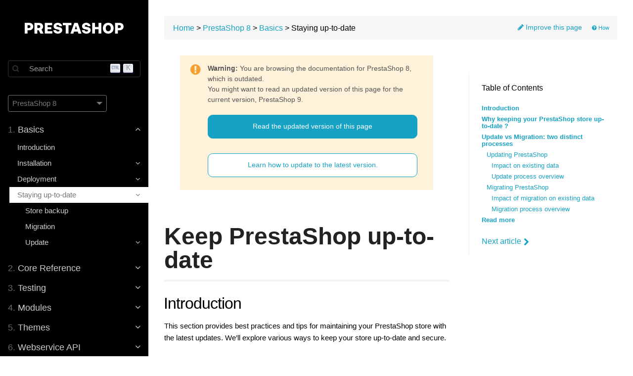

--- FILE ---
content_type: text/html; charset=utf-8
request_url: https://devdocs.prestashop-project.org/8/basics/keeping-up-to-date/
body_size: 29916
content:
<!DOCTYPE html>
<html lang="en" class="js csstransforms3d">
  <head>
    <meta charset="utf-8">
    <meta name="viewport" content="width=device-width, initial-scale=1">
    <meta name="generator" content="Hugo 0.121.1">
    <meta name="description" content="Learn how to extend, modify and test PrestaShop, create modules, themes, and more.">
<meta name="twitter:image" content="https://devdocs.prestashop-project.org/images/social-cover-2024.jpg" />
<meta name="twitter:site" content="@prestashop" />
<meta name="twitter:card" content="summary_large_image" />
<meta name="twitter:title" content="Keep PrestaShop up-to-date" />
<meta name="twitter:description" content="Learn how to extend, modify and test PrestaShop, create modules, themes, and more.">
<meta property="og:image" content="https://devdocs.prestashop-project.org/images/social-cover-2024.jpg" />
<meta property="og:site_name" content="PrestaShop" />
<meta property="og:title" content="Keep PrestaShop up-to-date" />
<meta property="og:description" content="Learn how to extend, modify and test PrestaShop, create modules, themes, and more.">
<meta name="author" content="PrestaShop">
<meta name="docsearch:version" content="8" />

    <link rel="icon" href="/images/favicon.png" type="image/png">

    <title>Keep PrestaShop up-to-date :: PrestaShop Developer Documentation</title>
    <link rel="canonical" href="https://devdocs.prestashop-project.org/9/basics/keeping-up-to-date/">
    
    <link href="/css/font-awesome.min.css?1768932031" rel="stylesheet">
    <link href="/css/syntax-github.css?1768932031" rel="stylesheet">
    <link href="/css/featherlight.min.css?1768932031" rel="stylesheet">
    <link href="/css/perfect-scrollbar.min.css?1768932031" rel="stylesheet">
    <link rel="stylesheet" href="https://cdn.jsdelivr.net/npm/@docsearch/css@3.2.1" />
    <link href="/style.css?1768932031" rel="stylesheet">

    <script src="/js/jquery-3.3.1.min.js?1768932031"></script>

    <style>
      :root #header + #content > #left > #rlblock_left{
          display:none !important;
      }
      
        :not(pre) > code + span.copy-to-clipboard {
            display: none;
        }
      
    </style>
    <link rel="stylesheet" href="https://cdn.jsdelivr.net/npm/docsearch.js@2/dist/cdn/docsearch.min.css" />

    
<script>(function(w,d,s,l,i){w[l]=w[l]||[];w[l].push({'gtm.start':
new Date().getTime(),event:'gtm.js'});var f=d.getElementsByTagName(s)[0],
j=d.createElement(s),dl=l!='dataLayer'?'&l='+l:'';j.async=true;j.src=
'https://www.googletagmanager.com/gtm.js?id='+i+dl;f.parentNode.insertBefore(j,f);
})(window,document,'script','dataLayer','GTM-P45KQNTD');</script>

    
  </head>
  <body class="" data-url="/8/basics/keeping-up-to-date/">
    
<noscript><iframe src="https://www.googletagmanager.com/ns.html?id=GTM-P45KQNTD" height="0" width="0" style="display:none;visibility:hidden"></iframe></noscript>

    
    <nav id="sidebar" class="">



  <div id="header-wrapper">
    <div id="header">
      <a id="logo" href="/"><img src="/images/logo@2x.png" width="200" alt="PrestaShop" /></a>
    </div>
    
  
    <div id="docsearch-container"></div>
  


  </div>

  <div class="highlightable">

    
  
    
    

    
    

    
    
    <div class="version-selector-container">
      <div class="version-selector" aria-label="Documentation version">
        <div class="version-selector-current">
          PrestaShop 8
          <svg xmlns="http://www.w3.org/2000/svg" width="12" height="12" viewBox="0 0 255 255">
            <g>
              <g id="arrow-drop-down">
                <polygon points="0,63.75 127.5,191.25 255,63.75" />
              </g>
            </g>
          </svg>
        </div>
        <ul class="version-selector-dropdown">
          <li>
              
              
                
                
            
                
                  
                    
                    
                
              
                
                
            
                
                    
                
              
                
                
            
                
                    
                
              
                <a href="/1.7/basics/keeping-up-to-date/">
              
                PrestaShop 1.7
                <span class="version-selector-meta">Previous</span></a>
            </li><li>
              
              
                
                
            
                
                  
                    
                    
                
              
                
                
            
                
                    
                
              
                
                
            
                
                    
                
              
                <a href="/8/basics/keeping-up-to-date/">
              
                PrestaShop 8
                <span class="version-selector-meta">Previous</span></a>
            </li><li>
              
              
                
                
            
                
                  
                    
                    
                
              
                
                
            
                
                    
                
              
                
                
            
                
                    
                
              
                <a href="/9/basics/keeping-up-to-date/">
              
                PrestaShop 9
                <span class="version-selector-meta">Current</span></a>
            </li>
        </ul>
      </div>
    </div>
  


    <ul class="topics">

      
      
      
          
      
          
              
                  
                      




 
  
    
    
    <li data-nav-id="/8/basics/" title="Basics" class="dd-item
        parent
        
        
        isParent
        ">
      <a href="/8/basics/">
          <span>
            <b>1. </b>Basics
          </span>

          

          
            <i class="fa fa-angle-up"></i>
          
      </a>
      
        <ul>
          
          
            
          
          

        
          
            
            




 
  
    
      <li data-nav-id="/8/basics/introduction/" title="Introduction" class="dd-item ">
        <a href="/8/basics/introduction/">
        Introduction
        
        </a>
    </li>
     
  
 

            
          
            
            




 
  
    
    
    <li data-nav-id="/8/basics/installation/" title="Installation" class="dd-item
        
        
        
        isParent
        ">
      <a href="/8/basics/installation/">
          <span>
            Installation
          </span>

          

          
            <i class="fa fa-angle-down"></i>
          
      </a>
      
        <ul>
          
          
            
          
          

        
          
            
            




 
  
    
      <li data-nav-id="/8/basics/installation/system-requirements/" title="System requirements for PrestaShop 8" class="dd-item ">
        <a href="/8/basics/installation/system-requirements/">
        System requirements
        
        </a>
    </li>
     
  
 

            
          
            
            




 
  
    
      <li data-nav-id="/8/basics/installation/environments/docker/" title="Installing PrestaShop with Docker" class="dd-item ">
        <a href="/8/basics/installation/environments/docker/">
        Docker environment
        
        </a>
    </li>
     
  
 

            
          
            
            




 
  
    
      <li data-nav-id="/8/basics/installation/environments/macos-specific/" title="Installing an AMP stack on MacOS" class="dd-item ">
        <a href="/8/basics/installation/environments/macos-specific/">
        MacOS environment
        
        </a>
    </li>
     
  
 

            
          
            
            




 
  
    
      <li data-nav-id="/8/basics/installation/environments/unix-specific/" title="Installing an AMP stack on Unix" class="dd-item ">
        <a href="/8/basics/installation/environments/unix-specific/">
        Unix environment
        
        </a>
    </li>
     
  
 

            
          
            
            




 
  
    
      <li data-nav-id="/8/basics/installation/environments/windows-specific/" title="Installing an AMP stack on Windows" class="dd-item ">
        <a href="/8/basics/installation/environments/windows-specific/">
        Windows environment
        
        </a>
    </li>
     
  
 

            
          
            
            




 
  
    
    
    <li data-nav-id="/8/basics/installation/advanced/" title="Advanced topics on PrestaShop Installation" class="dd-item
        
        
        
        isParent
        ">
      <a href="/8/basics/installation/advanced/">
          <span>
            Advanced topics on PrestaShop Installation
          </span>

          

          
            <i class="fa fa-angle-down"></i>
          
      </a>
      
        <ul>
          
          
          

        
          
            
            




 
  
    
      <li data-nav-id="/8/basics/installation/advanced/prestashop-flashlight/" title="Installing PrestaShop with Docker &#43; PrestaShop Flashlight" class="dd-item ">
        <a href="/8/basics/installation/advanced/prestashop-flashlight/">
        Docker (Flashlight)
        
        </a>
    </li>
     
  
 

            
          
            
            




 
  
    
      <li data-nav-id="/8/basics/installation/advanced/install-from-cli/" title="Installing PrestaShop from CLI" class="dd-item ">
        <a href="/8/basics/installation/advanced/install-from-cli/">
        Installation with CLI
        
        </a>
    </li>
     
  
 

            
          
            
            




 
  
    
      <li data-nav-id="/8/basics/installation/advanced/httpd/" title="Configure Apache Http" class="dd-item ">
        <a href="/8/basics/installation/advanced/httpd/">
        Apache Http
        
        </a>
    </li>
     
  
 

            
          
            
            




 
  
    
      <li data-nav-id="/8/basics/installation/advanced/nginx/" title="Configure Nginx" class="dd-item ">
        <a href="/8/basics/installation/advanced/nginx/">
        Nginx
        
        </a>
    </li>
     
  
 

            
          
        
        </ul>
      
    </li>
  
 

            
          
        
        </ul>
      
    </li>
  
 

            
          
            
            




 
  
    
    
    <li data-nav-id="/8/basics/deployment/" title="Deployment" class="dd-item
        
        
        
        isParent
        ">
      <a href="/8/basics/deployment/">
          <span>
            Deployment
          </span>

          

          
            <i class="fa fa-angle-down"></i>
          
      </a>
      
        <ul>
          
          
          

        
          
            
            




 
  
    
      <li data-nav-id="/8/basics/deployment/distribution/" title="Creating your own distribution" class="dd-item ">
        <a href="/8/basics/deployment/distribution/">
        Creating your own distribution
        
        </a>
    </li>
     
  
 

            
          
        
        </ul>
      
    </li>
  
 

            
          
            
            




 
  
    
    
    <li data-nav-id="/8/basics/keeping-up-to-date/" title="Keep PrestaShop up-to-date" class="dd-item
        
        active currentPage
        
        isParent
        ">
      <a href="/8/basics/keeping-up-to-date/">
          <span>
            Staying up-to-date
          </span>

          

          
            <i class="fa fa-angle-down"></i>
          
      </a>
      
        <ul>
          
          
            
          
          

        
          
            
            




 
  
    
      <li data-nav-id="/8/basics/keeping-up-to-date/backup/" title="How to backup PrestaShop" class="dd-item ">
        <a href="/8/basics/keeping-up-to-date/backup/">
        Store backup
        
        </a>
    </li>
     
  
 

            
          
            
            




 
  
    
      <li data-nav-id="/8/basics/keeping-up-to-date/migration/" title="How to migrate to PrestaShop 8" class="dd-item ">
        <a href="/8/basics/keeping-up-to-date/migration/">
        Migration
        
        </a>
    </li>
     
  
 

            
          
            
            




 
  
    
    
    <li data-nav-id="/8/basics/keeping-up-to-date/update/" title="How to update PrestaShop" class="dd-item
        
        
        
        isParent
        ">
      <a href="/8/basics/keeping-up-to-date/update/">
          <span>
            Update
          </span>

          

          
            <i class="fa fa-angle-down"></i>
          
      </a>
      
        <ul>
          
          
          

        
          
            
            




 
  
    
      <li data-nav-id="/8/basics/keeping-up-to-date/update/update-from-the-back-office/" title="Update from the back office" class="dd-item ">
        <a href="/8/basics/keeping-up-to-date/update/update-from-the-back-office/">
        Update from the back office
        
        </a>
    </li>
     
  
 

            
          
            
            




 
  
    
      <li data-nav-id="/8/basics/keeping-up-to-date/update/update-from-the-cli/" title="Update from the CLI" class="dd-item ">
        <a href="/8/basics/keeping-up-to-date/update/update-from-the-cli/">
        Update from the CLI
        
        </a>
    </li>
     
  
 

            
          
            
            




 
  
    
      <li data-nav-id="/8/basics/keeping-up-to-date/update/post-update-checklist/" title="Post-update checklist" class="dd-item ">
        <a href="/8/basics/keeping-up-to-date/update/post-update-checklist/">
        Post-update checklist
        
        </a>
    </li>
     
  
 

            
          
            
            




 
  
    
      <li data-nav-id="/8/basics/keeping-up-to-date/update/post-restore-checklist/" title="Post-restore checklist" class="dd-item ">
        <a href="/8/basics/keeping-up-to-date/update/post-restore-checklist/">
        Post-restore checklist
        
        </a>
    </li>
     
  
 

            
          
        
        </ul>
      
    </li>
  
 

            
          
        
        </ul>
      
    </li>
  
 

            
          
        
        </ul>
      
    </li>
  
 

                  
                      




 
  
    
    
    <li data-nav-id="/8/development/" title="Core Development Reference" class="dd-item
        
        
        
        isParent
        ">
      <a href="/8/development/">
          <span>
            <b>2. </b>Core Reference
          </span>

          

          
            <i class="fa fa-angle-down"></i>
          
      </a>
      
        <ul>
          
          
            
          
          

        
          
            
            




 
  
    
    
    <li data-nav-id="/8/development/coding-standards/" title="Coding standards" class="dd-item
        
        
        
        
        ">
      <a href="/8/development/coding-standards/">
          <span>
            Coding standards
          </span>

          

          
      </a>
      
    </li>
  
 

            
          
            
            




 
  
    
    
    <li data-nav-id="/8/development/naming-conventions/" title="Naming conventions" class="dd-item
        
        
        
        
        ">
      <a href="/8/development/naming-conventions/">
          <span>
            Naming conventions
          </span>

          

          
      </a>
      
    </li>
  
 

            
          
            
            




 
  
    
    
    <li data-nav-id="/8/development/architecture/" title="The PrestaShop architecture" class="dd-item
        
        
        
        isParent
        ">
      <a href="/8/development/architecture/">
          <span>
            Architecture
          </span>

          

          
            <i class="fa fa-angle-down"></i>
          
      </a>
      
        <ul>
          
          
            
          
          

        
          
            
            




 
  
    
      <li data-nav-id="/8/development/architecture/introduction/" title="Introduction to PrestaShop&#39;s Architecture" class="dd-item ">
        <a href="/8/development/architecture/introduction/">
        Introduction
        
        </a>
    </li>
     
  
 

            
          
            
            




 
  
    
    
    <li data-nav-id="/8/development/architecture/file-structure/" title="File structure" class="dd-item
        
        
        
        isParent
        ">
      <a href="/8/development/architecture/file-structure/">
          <span>
            File structure
          </span>

          

          
            <i class="fa fa-angle-down"></i>
          
      </a>
      
        <ul>
          
          
          

        
          
            
            




 
  
    
      <li data-nav-id="/8/development/architecture/file-structure/understanding-src-folder/" title="Understanding the &#34;src&#34; folder" class="dd-item ">
        <a href="/8/development/architecture/file-structure/understanding-src-folder/">
        Understanding the &#34;src&#34; folder
        
        </a>
    </li>
     
  
 

            
          
        
        </ul>
      
    </li>
  
 

            
          
            
            




 
  
    
    
    <li data-nav-id="/8/development/architecture/legacy/" title="Legacy" class="dd-item
        
        
        
        isParent
        ">
      <a href="/8/development/architecture/legacy/">
          <span>
            Legacy
          </span>

          

          
            <i class="fa fa-angle-down"></i>
          
      </a>
      
        <ul>
          
          
          

        
          
            
            




 
  
    
      <li data-nav-id="/8/development/architecture/legacy/legacy-controllers/" title="Legacy Controllers" class="dd-item ">
        <a href="/8/development/architecture/legacy/legacy-controllers/">
        Legacy Controllers
        
        </a>
    </li>
     
  
 

            
          
        
        </ul>
      
    </li>
  
 

            
          
            
            




 
  
    
    
    <li data-nav-id="/8/development/architecture/modern/" title="Modern" class="dd-item
        
        
        
        isParent
        ">
      <a href="/8/development/architecture/modern/">
          <span>
            Modern
          </span>

          

          
            <i class="fa fa-angle-down"></i>
          
      </a>
      
        <ul>
          
          
          

        
          
            
            




 
  
    
      <li data-nav-id="/8/development/architecture/modern/controller-routing/" title="Symfony controllers &amp; routing" class="dd-item ">
        <a href="/8/development/architecture/modern/controller-routing/">
        Symfony controllers &amp; routing
        
        </a>
    </li>
     
  
 

            
          
        
        </ul>
      
    </li>
  
 

            
          
            
            




 
  
    
    
    <li data-nav-id="/8/development/architecture/migration-guide/" title="How to migrate Back Office pages to Symfony" class="dd-item
        
        
        
        isParent
        ">
      <a href="/8/development/architecture/migration-guide/">
          <span>
            Migration guide
          </span>

          

          
            <i class="fa fa-angle-down"></i>
          
      </a>
      
        <ul>
          
          
            
          
          

        
          
            
            




 
  
    
      <li data-nav-id="/8/development/architecture/migration-guide/strategy/" title="Migration project and strategy" class="dd-item ">
        <a href="/8/development/architecture/migration-guide/strategy/">
        Migration project and strategy
        
        </a>
    </li>
     
  
 

            
          
            
            




 
  
    
      <li data-nav-id="/8/development/architecture/migration-guide/templating-with-twig/" title="Templating with Twig" class="dd-item ">
        <a href="/8/development/architecture/migration-guide/templating-with-twig/">
        Templating with Twig
        
        </a>
    </li>
     
  
 

            
          
            
            




 
  
    
    
    <li data-nav-id="/8/development/architecture/migration-guide/forms/" title="Forms" class="dd-item
        
        
        
        isParent
        ">
      <a href="/8/development/architecture/migration-guide/forms/">
          <span>
            Forms
          </span>

          

          
            <i class="fa fa-angle-down"></i>
          
      </a>
      
        <ul>
          
          
          

        
          
            
            




 
  
    
      <li data-nav-id="/8/development/architecture/migration-guide/forms/crud-forms/" title="CRUD Forms" class="dd-item ">
        <a href="/8/development/architecture/migration-guide/forms/crud-forms/">
        CRUD Forms
        
        </a>
    </li>
     
  
 

            
          
            
            




 
  
    
      <li data-nav-id="/8/development/architecture/migration-guide/forms/settings-forms/" title="Settings Forms" class="dd-item ">
        <a href="/8/development/architecture/migration-guide/forms/settings-forms/">
        Settings Forms
        
        </a>
    </li>
     
  
 

            
          
            
            




 
  
    
      <li data-nav-id="/8/development/architecture/migration-guide/forms/cqrs-usage-in-forms/" title="CQRS usage in forms" class="dd-item ">
        <a href="/8/development/architecture/migration-guide/forms/cqrs-usage-in-forms/">
        CQRS usage in forms
        
        </a>
    </li>
     
  
 

            
          
        
        </ul>
      
    </li>
  
 

            
          
            
            




 
  
    
      <li data-nav-id="/8/development/architecture/migration-guide/controller-routing/" title="Controller and Routing" class="dd-item ">
        <a href="/8/development/architecture/migration-guide/controller-routing/">
        Controller and Routing
        
        </a>
    </li>
     
  
 

            
          
            
            




 
  
    
      <li data-nav-id="/8/development/architecture/migration-guide/hooks/" title="Hooks" class="dd-item ">
        <a href="/8/development/architecture/migration-guide/hooks/">
        Hooks
        
        </a>
    </li>
     
  
 

            
          
            
            




 
  
    
      <li data-nav-id="/8/development/architecture/migration-guide/grid-crud-page/" title="Grid / CRUD" class="dd-item ">
        <a href="/8/development/architecture/migration-guide/grid-crud-page/">
        Grid / CRUD
        
        </a>
    </li>
     
  
 

            
          
            
            




 
  
    
      <li data-nav-id="/8/development/architecture/migration-guide/clean-up/" title="Cleaning up" class="dd-item ">
        <a href="/8/development/architecture/migration-guide/clean-up/">
        Cleaning up
        
        </a>
    </li>
     
  
 

            
          
            
            




 
  
    
    
    <li data-nav-id="/8/development/architecture/migration-guide/validation/" title="Validation" class="dd-item
        
        
        
        
        ">
      <a href="/8/development/architecture/migration-guide/validation/">
          <span>
            Validation
          </span>

          

          
      </a>
      
    </li>
  
 

            
          
            
            




 
  
    
    
    <li data-nav-id="/8/development/architecture/migration-guide/testing/" title="Testing" class="dd-item
        
        
        
        isParent
        ">
      <a href="/8/development/architecture/migration-guide/testing/">
          <span>
            Testing
          </span>

          

          
            <i class="fa fa-angle-down"></i>
          
      </a>
      
        <ul>
          
          
          

        
          
            
            




 
  
    
      <li data-nav-id="/8/development/architecture/migration-guide/testing/unit/" title="Unit testing" class="dd-item ">
        <a href="/8/development/architecture/migration-guide/testing/unit/">
        Unit testing
        
        </a>
    </li>
     
  
 

            
          
            
            




 
  
    
      <li data-nav-id="/8/development/architecture/migration-guide/testing/behat/" title="Behat testing" class="dd-item ">
        <a href="/8/development/architecture/migration-guide/testing/behat/">
        Behat testing
        
        </a>
    </li>
     
  
 

            
          
        
        </ul>
      
    </li>
  
 

            
          
        
        </ul>
      
    </li>
  
 

            
          
            
            




 
  
    
    
    <li data-nav-id="/8/development/architecture/domain/" title="Domain-driven architecture" class="dd-item
        
        
        
        isParent
        ">
      <a href="/8/development/architecture/domain/">
          <span>
            Domain-driven architecture
          </span>

          

          
            <i class="fa fa-angle-down"></i>
          
      </a>
      
        <ul>
          
          
            
          
          

        
          
            
            




 
  
    
      <li data-nav-id="/8/development/architecture/domain/cqrs/" title="CQRS - Commands and Queries" class="dd-item ">
        <a href="/8/development/architecture/domain/cqrs/">
        CQRS
        
        </a>
    </li>
     
  
 

            
          
            
            




 
  
    
      <li data-nav-id="/8/development/architecture/domain/domain-services/" title="Domain services" class="dd-item ">
        <a href="/8/development/architecture/domain/domain-services/">
        Domain services
        
        </a>
    </li>
     
  
 

            
          
            
            




 
  
    
      <li data-nav-id="/8/development/architecture/domain/data-transfer-objects/" title="Data Transfer Objects" class="dd-item ">
        <a href="/8/development/architecture/domain/data-transfer-objects/">
        Data Transfer Objects
        
        </a>
    </li>
     
  
 

            
          
            
            




 
  
    
      <li data-nav-id="/8/development/architecture/domain/value_objects/" title="Value Objects" class="dd-item ">
        <a href="/8/development/architecture/domain/value_objects/">
        Value Objects
        
        </a>
    </li>
     
  
 

            
          
            
            




 
  
    
      <li data-nav-id="/8/development/architecture/domain/domain-exceptions/" title="Domain exceptions" class="dd-item ">
        <a href="/8/development/architecture/domain/domain-exceptions/">
        Domain exceptions
        
        </a>
    </li>
     
  
 

            
          
            
            




 
  
    
    
    <li data-nav-id="/8/development/architecture/domain/references/" title="Domain References" class="dd-item
        
        
        
        isParent
        ">
      <a href="/8/development/architecture/domain/references/">
          <span>
            Domain References
          </span>

          

          
            <i class="fa fa-angle-down"></i>
          
      </a>
      
        <ul>
          
          
          

        
          
            
            




 
  
    
      <li data-nav-id="/8/development/architecture/domain/references/address/" title="Address domain" class="dd-item ">
        <a href="/8/development/architecture/domain/references/address/">
        Address domain
        
        </a>
    </li>
     
  
 

            
          
            
            




 
  
    
      <li data-nav-id="/8/development/architecture/domain/references/attachment/" title="Attachment domain" class="dd-item ">
        <a href="/8/development/architecture/domain/references/attachment/">
        Attachment domain
        
        </a>
    </li>
     
  
 

            
          
            
            




 
  
    
      <li data-nav-id="/8/development/architecture/domain/references/attribute-group/" title="AttributeGroup domain" class="dd-item ">
        <a href="/8/development/architecture/domain/references/attribute-group/">
        AttributeGroup domain
        
        </a>
    </li>
     
  
 

            
          
            
            




 
  
    
      <li data-nav-id="/8/development/architecture/domain/references/carrier/" title="Carrier domain" class="dd-item ">
        <a href="/8/development/architecture/domain/references/carrier/">
        Carrier domain
        
        </a>
    </li>
     
  
 

            
          
            
            




 
  
    
      <li data-nav-id="/8/development/architecture/domain/references/cart/" title="Cart domain" class="dd-item ">
        <a href="/8/development/architecture/domain/references/cart/">
        Cart domain
        
        </a>
    </li>
     
  
 

            
          
            
            




 
  
    
      <li data-nav-id="/8/development/architecture/domain/references/cart-rule/" title="CartRule domain" class="dd-item ">
        <a href="/8/development/architecture/domain/references/cart-rule/">
        CartRule domain
        
        </a>
    </li>
     
  
 

            
          
            
            




 
  
    
      <li data-nav-id="/8/development/architecture/domain/references/catalog-price-rule/" title="CatalogPriceRule domain" class="dd-item ">
        <a href="/8/development/architecture/domain/references/catalog-price-rule/">
        CatalogPriceRule domain
        
        </a>
    </li>
     
  
 

            
          
            
            




 
  
    
      <li data-nav-id="/8/development/architecture/domain/references/category/" title="Category domain" class="dd-item ">
        <a href="/8/development/architecture/domain/references/category/">
        Category domain
        
        </a>
    </li>
     
  
 

            
          
            
            




 
  
    
      <li data-nav-id="/8/development/architecture/domain/references/cms-page/" title="CmsPage domain" class="dd-item ">
        <a href="/8/development/architecture/domain/references/cms-page/">
        CmsPage domain
        
        </a>
    </li>
     
  
 

            
          
            
            




 
  
    
      <li data-nav-id="/8/development/architecture/domain/references/cms-page-category/" title="CmsPageCategory domain" class="dd-item ">
        <a href="/8/development/architecture/domain/references/cms-page-category/">
        CmsPageCategory domain
        
        </a>
    </li>
     
  
 

            
          
            
            




 
  
    
      <li data-nav-id="/8/development/architecture/domain/references/configuration/" title="Configuration domain" class="dd-item ">
        <a href="/8/development/architecture/domain/references/configuration/">
        Configuration domain
        
        </a>
    </li>
     
  
 

            
          
            
            




 
  
    
      <li data-nav-id="/8/development/architecture/domain/references/contact/" title="Contact domain" class="dd-item ">
        <a href="/8/development/architecture/domain/references/contact/">
        Contact domain
        
        </a>
    </li>
     
  
 

            
          
            
            




 
  
    
      <li data-nav-id="/8/development/architecture/domain/references/country/" title="Country domain" class="dd-item ">
        <a href="/8/development/architecture/domain/references/country/">
        Country domain
        
        </a>
    </li>
     
  
 

            
          
            
            




 
  
    
      <li data-nav-id="/8/development/architecture/domain/references/credit-slip/" title="CreditSlip domain" class="dd-item ">
        <a href="/8/development/architecture/domain/references/credit-slip/">
        CreditSlip domain
        
        </a>
    </li>
     
  
 

            
          
            
            




 
  
    
      <li data-nav-id="/8/development/architecture/domain/references/currency/" title="Currency domain" class="dd-item ">
        <a href="/8/development/architecture/domain/references/currency/">
        Currency domain
        
        </a>
    </li>
     
  
 

            
          
            
            




 
  
    
      <li data-nav-id="/8/development/architecture/domain/references/customer/" title="Customer domain" class="dd-item ">
        <a href="/8/development/architecture/domain/references/customer/">
        Customer domain
        
        </a>
    </li>
     
  
 

            
          
            
            




 
  
    
      <li data-nav-id="/8/development/architecture/domain/references/customer-message/" title="CustomerMessage domain" class="dd-item ">
        <a href="/8/development/architecture/domain/references/customer-message/">
        CustomerMessage domain
        
        </a>
    </li>
     
  
 

            
          
            
            




 
  
    
      <li data-nav-id="/8/development/architecture/domain/references/customer-service/" title="CustomerService domain" class="dd-item ">
        <a href="/8/development/architecture/domain/references/customer-service/">
        CustomerService domain
        
        </a>
    </li>
     
  
 

            
          
            
            




 
  
    
      <li data-nav-id="/8/development/architecture/domain/references/employee/" title="Employee domain" class="dd-item ">
        <a href="/8/development/architecture/domain/references/employee/">
        Employee domain
        
        </a>
    </li>
     
  
 

            
          
            
            




 
  
    
      <li data-nav-id="/8/development/architecture/domain/references/feature/" title="Feature domain" class="dd-item ">
        <a href="/8/development/architecture/domain/references/feature/">
        Feature domain
        
        </a>
    </li>
     
  
 

            
          
            
            




 
  
    
      <li data-nav-id="/8/development/architecture/domain/references/hook/" title="Hook domain" class="dd-item ">
        <a href="/8/development/architecture/domain/references/hook/">
        Hook domain
        
        </a>
    </li>
     
  
 

            
          
            
            




 
  
    
      <li data-nav-id="/8/development/architecture/domain/references/language/" title="Language domain" class="dd-item ">
        <a href="/8/development/architecture/domain/references/language/">
        Language domain
        
        </a>
    </li>
     
  
 

            
          
            
            




 
  
    
      <li data-nav-id="/8/development/architecture/domain/references/mail-template/" title="MailTemplate domain" class="dd-item ">
        <a href="/8/development/architecture/domain/references/mail-template/">
        MailTemplate domain
        
        </a>
    </li>
     
  
 

            
          
            
            




 
  
    
      <li data-nav-id="/8/development/architecture/domain/references/manufacturer/" title="Manufacturer domain" class="dd-item ">
        <a href="/8/development/architecture/domain/references/manufacturer/">
        Manufacturer domain
        
        </a>
    </li>
     
  
 

            
          
            
            




 
  
    
      <li data-nav-id="/8/development/architecture/domain/references/meta/" title="Meta domain" class="dd-item ">
        <a href="/8/development/architecture/domain/references/meta/">
        Meta domain
        
        </a>
    </li>
     
  
 

            
          
            
            




 
  
    
      <li data-nav-id="/8/development/architecture/domain/references/module/" title="Module domain" class="dd-item ">
        <a href="/8/development/architecture/domain/references/module/">
        Module domain
        
        </a>
    </li>
     
  
 

            
          
            
            




 
  
    
      <li data-nav-id="/8/development/architecture/domain/references/notification/" title="Notification domain" class="dd-item ">
        <a href="/8/development/architecture/domain/references/notification/">
        Notification domain
        
        </a>
    </li>
     
  
 

            
          
            
            




 
  
    
      <li data-nav-id="/8/development/architecture/domain/references/order/" title="Order domain" class="dd-item ">
        <a href="/8/development/architecture/domain/references/order/">
        Order domain
        
        </a>
    </li>
     
  
 

            
          
            
            




 
  
    
      <li data-nav-id="/8/development/architecture/domain/references/order-message/" title="OrderMessage domain" class="dd-item ">
        <a href="/8/development/architecture/domain/references/order-message/">
        OrderMessage domain
        
        </a>
    </li>
     
  
 

            
          
            
            




 
  
    
      <li data-nav-id="/8/development/architecture/domain/references/order-return/" title="OrderReturn domain" class="dd-item ">
        <a href="/8/development/architecture/domain/references/order-return/">
        OrderReturn domain
        
        </a>
    </li>
     
  
 

            
          
            
            




 
  
    
      <li data-nav-id="/8/development/architecture/domain/references/order-return-state/" title="OrderReturnState domain" class="dd-item ">
        <a href="/8/development/architecture/domain/references/order-return-state/">
        OrderReturnState domain
        
        </a>
    </li>
     
  
 

            
          
            
            




 
  
    
      <li data-nav-id="/8/development/architecture/domain/references/order-state/" title="OrderState domain" class="dd-item ">
        <a href="/8/development/architecture/domain/references/order-state/">
        OrderState domain
        
        </a>
    </li>
     
  
 

            
          
            
            




 
  
    
      <li data-nav-id="/8/development/architecture/domain/references/product/" title="Product domain" class="dd-item ">
        <a href="/8/development/architecture/domain/references/product/">
        Product domain
        
        </a>
    </li>
     
  
 

            
          
            
            




 
  
    
      <li data-nav-id="/8/development/architecture/domain/references/profile/" title="Profile domain" class="dd-item ">
        <a href="/8/development/architecture/domain/references/profile/">
        Profile domain
        
        </a>
    </li>
     
  
 

            
          
            
            




 
  
    
      <li data-nav-id="/8/development/architecture/domain/references/search-engine/" title="SearchEngine domain" class="dd-item ">
        <a href="/8/development/architecture/domain/references/search-engine/">
        SearchEngine domain
        
        </a>
    </li>
     
  
 

            
          
            
            




 
  
    
      <li data-nav-id="/8/development/architecture/domain/references/security/" title="Security domain" class="dd-item ">
        <a href="/8/development/architecture/domain/references/security/">
        Security domain
        
        </a>
    </li>
     
  
 

            
          
            
            




 
  
    
      <li data-nav-id="/8/development/architecture/domain/references/shop/" title="Shop domain" class="dd-item ">
        <a href="/8/development/architecture/domain/references/shop/">
        Shop domain
        
        </a>
    </li>
     
  
 

            
          
            
            




 
  
    
      <li data-nav-id="/8/development/architecture/domain/references/showcase-card/" title="ShowcaseCard domain" class="dd-item ">
        <a href="/8/development/architecture/domain/references/showcase-card/">
        ShowcaseCard domain
        
        </a>
    </li>
     
  
 

            
          
            
            




 
  
    
      <li data-nav-id="/8/development/architecture/domain/references/specific-price/" title="SpecificPrice domain" class="dd-item ">
        <a href="/8/development/architecture/domain/references/specific-price/">
        SpecificPrice domain
        
        </a>
    </li>
     
  
 

            
          
            
            




 
  
    
      <li data-nav-id="/8/development/architecture/domain/references/sql-management/" title="SqlManagement domain" class="dd-item ">
        <a href="/8/development/architecture/domain/references/sql-management/">
        SqlManagement domain
        
        </a>
    </li>
     
  
 

            
          
            
            




 
  
    
      <li data-nav-id="/8/development/architecture/domain/references/state/" title="State domain" class="dd-item ">
        <a href="/8/development/architecture/domain/references/state/">
        State domain
        
        </a>
    </li>
     
  
 

            
          
            
            




 
  
    
      <li data-nav-id="/8/development/architecture/domain/references/store/" title="Store domain" class="dd-item ">
        <a href="/8/development/architecture/domain/references/store/">
        Store domain
        
        </a>
    </li>
     
  
 

            
          
            
            




 
  
    
      <li data-nav-id="/8/development/architecture/domain/references/supplier/" title="Supplier domain" class="dd-item ">
        <a href="/8/development/architecture/domain/references/supplier/">
        Supplier domain
        
        </a>
    </li>
     
  
 

            
          
            
            




 
  
    
      <li data-nav-id="/8/development/architecture/domain/references/tab/" title="Tab domain" class="dd-item ">
        <a href="/8/development/architecture/domain/references/tab/">
        Tab domain
        
        </a>
    </li>
     
  
 

            
          
            
            




 
  
    
      <li data-nav-id="/8/development/architecture/domain/references/tax/" title="Tax domain" class="dd-item ">
        <a href="/8/development/architecture/domain/references/tax/">
        Tax domain
        
        </a>
    </li>
     
  
 

            
          
            
            




 
  
    
      <li data-nav-id="/8/development/architecture/domain/references/tax-rules-group/" title="TaxRulesGroup domain" class="dd-item ">
        <a href="/8/development/architecture/domain/references/tax-rules-group/">
        TaxRulesGroup domain
        
        </a>
    </li>
     
  
 

            
          
            
            




 
  
    
      <li data-nav-id="/8/development/architecture/domain/references/theme/" title="Theme domain" class="dd-item ">
        <a href="/8/development/architecture/domain/references/theme/">
        Theme domain
        
        </a>
    </li>
     
  
 

            
          
            
            




 
  
    
      <li data-nav-id="/8/development/architecture/domain/references/title/" title="Title domain" class="dd-item ">
        <a href="/8/development/architecture/domain/references/title/">
        Title domain
        
        </a>
    </li>
     
  
 

            
          
            
            




 
  
    
      <li data-nav-id="/8/development/architecture/domain/references/webservice/" title="Webservice domain" class="dd-item ">
        <a href="/8/development/architecture/domain/references/webservice/">
        Webservice domain
        
        </a>
    </li>
     
  
 

            
          
            
            




 
  
    
      <li data-nav-id="/8/development/architecture/domain/references/zone/" title="Zone domain" class="dd-item ">
        <a href="/8/development/architecture/domain/references/zone/">
        Zone domain
        
        </a>
    </li>
     
  
 

            
          
        
        </ul>
      
    </li>
  
 

            
          
        
        </ul>
      
    </li>
  
 

            
          
            
            




 
  
    
      <li data-nav-id="/8/development/architecture/cache/" title="Cache" class="dd-item ">
        <a href="/8/development/architecture/cache/">
        Cache
        
        </a>
    </li>
     
  
 

            
          
        
        </ul>
      
    </li>
  
 

            
          
            
            




 
  
    
    
    <li data-nav-id="/8/development/database/" title="Database" class="dd-item
        
        
        
        isParent
        ">
      <a href="/8/development/database/">
          <span>
            Database
          </span>

          

          
            <i class="fa fa-angle-down"></i>
          
      </a>
      
        <ul>
          
          
          

        
          
            
            




 
  
    
      <li data-nav-id="/8/development/database/structure/" title="Database structure" class="dd-item ">
        <a href="/8/development/database/structure/">
        Database structure
        
        </a>
    </li>
     
  
 

            
          
        
        </ul>
      
    </li>
  
 

            
          
            
            




 
  
    
    
    <li data-nav-id="/8/development/configuration/" title="Configuration" class="dd-item
        
        
        
        isParent
        ">
      <a href="/8/development/configuration/">
          <span>
            Configuration
          </span>

          

          
            <i class="fa fa-angle-down"></i>
          
      </a>
      
        <ul>
          
          
          

        
          
            
            




 
  
    
      <li data-nav-id="/8/development/configuration/configuring-prestashop/" title="Configuring PrestaShop" class="dd-item ">
        <a href="/8/development/configuration/configuring-prestashop/">
        Configuring PrestaShop
        
        </a>
    </li>
     
  
 

            
          
            
            




 
  
    
      <li data-nav-id="/8/development/configuration/list-of-settings/" title="List of settings" class="dd-item ">
        <a href="/8/development/configuration/list-of-settings/">
        List of settings
        
        </a>
    </li>
     
  
 

            
          
        
        </ul>
      
    </li>
  
 

            
          
            
            




 
  
    
    
    <li data-nav-id="/8/development/orders-lifecycle/" title="Orders lifecycle" class="dd-item
        
        
        
        
        ">
      <a href="/8/development/orders-lifecycle/">
          <span>
            Orders lifecycle
          </span>

          

          
      </a>
      
    </li>
  
 

            
          
            
            




 
  
    
    
    <li data-nav-id="/8/development/page-reference/" title="Page Reference" class="dd-item
        
        
        
        isParent
        ">
      <a href="/8/development/page-reference/">
          <span>
            Page Reference
          </span>

          

          
            <i class="fa fa-angle-down"></i>
          
      </a>
      
        <ul>
          
          
            
          
          

        
          
            
            




 
  
    
    
    <li data-nav-id="/8/development/page-reference/back-office/" title="Back Office Pages" class="dd-item
        
        
        
        isParent
        ">
      <a href="/8/development/page-reference/back-office/">
          <span>
            Back Office Pages
          </span>

          

          
            <i class="fa fa-angle-down"></i>
          
      </a>
      
        <ul>
          
          
            
          
          

        
          
            
            




 
  
    
    
    <li data-nav-id="/8/development/page-reference/back-office/order/" title="Order Page" class="dd-item
        
        
        
        isParent
        ">
      <a href="/8/development/page-reference/back-office/order/">
          <span>
            Order
          </span>

          

          
            <i class="fa fa-angle-down"></i>
          
      </a>
      
        <ul>
          
          
            
          
          

        
          
            
            




 
  
    
    
    <li data-nav-id="/8/development/page-reference/back-office/order/add-new-order/" title="Add new order" class="dd-item
        
        
        
        
        ">
      <a href="/8/development/page-reference/back-office/order/add-new-order/">
          <span>
            Add new order
          </span>

          

          
      </a>
      
    </li>
  
 

            
          
            
            




 
  
    
    
    <li data-nav-id="/8/development/page-reference/back-office/order/view-order/" title="Order view" class="dd-item
        
        
        
        isParent
        ">
      <a href="/8/development/page-reference/back-office/order/view-order/">
          <span>
            Order view
          </span>

          

          
            <i class="fa fa-angle-down"></i>
          
      </a>
      
        <ul>
          
          
            
          
          

        
          
            
            




 
  
    
    
    <li data-nav-id="/8/development/page-reference/back-office/order/view-order/refunds/" title="Refunds" class="dd-item
        
        
        
        
        ">
      <a href="/8/development/page-reference/back-office/order/view-order/refunds/">
          <span>
            Refunds
          </span>

          

          
      </a>
      
    </li>
  
 

            
          
        
        </ul>
      
    </li>
  
 

            
          
        
        </ul>
      
    </li>
  
 

            
          
            
            




 
  
    
    
    <li data-nav-id="/8/development/page-reference/back-office/product/" title="Product Page" class="dd-item
        
        
        
        isParent
        ">
      <a href="/8/development/page-reference/back-office/product/">
          <span>
            Product
          </span>

          

          
            <i class="fa fa-angle-down"></i>
          
      </a>
      
        <ul>
          
          
            
          
          

        
          
            
            




 
  
    
    
    <li data-nav-id="/8/development/page-reference/back-office/product/form/" title="The Product Form" class="dd-item
        
        
        
        
        ">
      <a href="/8/development/page-reference/back-office/product/form/">
          <span>
            Product Form
          </span>

          

          
      </a>
      
    </li>
  
 

            
          
        
        </ul>
      
    </li>
  
 

            
          
        
        </ul>
      
    </li>
  
 

            
          
        
        </ul>
      
    </li>
  
 

            
          
            
            




 
  
    
    
    <li data-nav-id="/8/development/products-lifecycle/" title="Products lifecycle" class="dd-item
        
        
        
        isParent
        ">
      <a href="/8/development/products-lifecycle/">
          <span>
            Products lifecycle
          </span>

          

          
            <i class="fa fa-angle-down"></i>
          
      </a>
      
        <ul>
          
          
          

        
          
            
            




 
  
    
      <li data-nav-id="/8/development/products-lifecycle/search-index/" title="Products search index" class="dd-item ">
        <a href="/8/development/products-lifecycle/search-index/">
        Products search index
        
        </a>
    </li>
     
  
 

            
          
        
        </ul>
      
    </li>
  
 

            
          
            
            




 
  
    
    
    <li data-nav-id="/8/development/components/" title="PrestaShop components" class="dd-item
        
        
        
        isParent
        ">
      <a href="/8/development/components/">
          <span>
            Components
          </span>

          

          
            <i class="fa fa-angle-down"></i>
          
      </a>
      
        <ul>
          
          
            
          
          

        
          
            
            




 
  
    
      <li data-nav-id="/8/development/components/back-office-help-sidebar/" title="Back Office Help sidebar" class="dd-item ">
        <a href="/8/development/components/back-office-help-sidebar/">
        Back Office Help sidebar
        
        </a>
    </li>
     
  
 

            
          
            
            




 
  
    
    
    <li data-nav-id="/8/development/components/configuration/" title="Configuration storage" class="dd-item
        
        
        
        isParent
        ">
      <a href="/8/development/components/configuration/">
          <span>
            Configuration storage
          </span>

          

          
            <i class="fa fa-angle-down"></i>
          
      </a>
      
        <ul>
          
          
          

        
          
            
            




 
  
    
      <li data-nav-id="/8/development/components/configuration/backward-compatibility/" title="Backward compatible configuration storage" class="dd-item ">
        <a href="/8/development/components/configuration/backward-compatibility/">
        Backward compatibility
        
        </a>
    </li>
     
  
 

            
          
        
        </ul>
      
    </li>
  
 

            
          
            
            




 
  
    
      <li data-nav-id="/8/development/components/context/" title="Context" class="dd-item ">
        <a href="/8/development/components/context/">
        Context
        
        </a>
    </li>
     
  
 

            
          
            
            




 
  
    
      <li data-nav-id="/8/development/components/cookie/" title="Cookie" class="dd-item ">
        <a href="/8/development/components/cookie/">
        Cookie
        
        </a>
    </li>
     
  
 

            
          
            
            




 
  
    
    
    <li data-nav-id="/8/development/components/database/" title="Database" class="dd-item
        
        
        
        isParent
        ">
      <a href="/8/development/components/database/">
          <span>
            Database
          </span>

          

          
            <i class="fa fa-angle-down"></i>
          
      </a>
      
        <ul>
          
          
          

        
          
            
            




 
  
    
      <li data-nav-id="/8/development/components/database/db/" title="Db class" class="dd-item ">
        <a href="/8/development/components/database/db/">
        Db class
        
        </a>
    </li>
     
  
 

            
          
            
            




 
  
    
      <li data-nav-id="/8/development/components/database/dbquery/" title="DBQuery class" class="dd-item ">
        <a href="/8/development/components/database/dbquery/">
        DBQuery class
        
        </a>
    </li>
     
  
 

            
          
            
            




 
  
    
      <li data-nav-id="/8/development/components/database/objectmodel/" title="ObjectModel class" class="dd-item ">
        <a href="/8/development/components/database/objectmodel/">
        ObjectModel class
        
        </a>
    </li>
     
  
 

            
          
            
            




 
  
    
      <li data-nav-id="/8/development/components/database/prestashopcollection/" title="PrestaShopCollection class" class="dd-item ">
        <a href="/8/development/components/database/prestashopcollection/">
        PrestaShopCollection class
        
        </a>
    </li>
     
  
 

            
          
        
        </ul>
      
    </li>
  
 

            
          
            
            




 
  
    
    
    <li data-nav-id="/8/development/components/export/" title="Export components" class="dd-item
        
        
        
        isParent
        ">
      <a href="/8/development/components/export/">
          <span>
            Export
          </span>

          

          
            <i class="fa fa-angle-down"></i>
          
      </a>
      
        <ul>
          
          
          

        
          
            
            




 
  
    
      <li data-nav-id="/8/development/components/export/csv-response/" title="CsvResponse component" class="dd-item ">
        <a href="/8/development/components/export/csv-response/">
        CsvResponse
        
        </a>
    </li>
     
  
 

            
          
        
        </ul>
      
    </li>
  
 

            
          
            
            




 
  
    
    
    <li data-nav-id="/8/development/components/faceted-search/" title="Faceted search" class="dd-item
        
        
        
        isParent
        ">
      <a href="/8/development/components/faceted-search/">
          <span>
            Faceted search
          </span>

          

          
            <i class="fa fa-angle-down"></i>
          
      </a>
      
        <ul>
          
          
          

        
          
            
            




 
  
    
      <li data-nav-id="/8/development/components/faceted-search/inside-faceted-search-module/" title="Inside the module" class="dd-item ">
        <a href="/8/development/components/faceted-search/inside-faceted-search-module/">
        Inside the module
        
        </a>
    </li>
     
  
 

            
          
        
        </ul>
      
    </li>
  
 

            
          
            
            




 
  
    
    
    <li data-nav-id="/8/development/components/form/" title="Forms with Symfony" class="dd-item
        
        
        
        isParent
        ">
      <a href="/8/development/components/form/">
          <span>
            Form
          </span>

          

          
            <i class="fa fa-angle-down"></i>
          
      </a>
      
        <ul>
          
          
            
          
          

        
          
            
            




 
  
    
    
    <li data-nav-id="/8/development/components/form/types-reference/" title="Types Reference" class="dd-item
        
        
        
        isParent
        ">
      <a href="/8/development/components/form/types-reference/">
          <span>
            Types Reference
          </span>

          

          
            <i class="fa fa-angle-down"></i>
          
      </a>
      
        <ul>
          
          
          

        
          
            
            




 
  
    
      <li data-nav-id="/8/development/components/form/types-reference/accordion-type/" title="AccordionType" class="dd-item ">
        <a href="/8/development/components/form/types-reference/accordion-type/">
        AccordionType
        
        </a>
    </li>
     
  
 

            
          
            
            




 
  
    
      <li data-nav-id="/8/development/components/form/types-reference/amount-currency/" title="AmountCurrencyType" class="dd-item ">
        <a href="/8/development/components/form/types-reference/amount-currency/">
        AmountCurrencyType
        
        </a>
    </li>
     
  
 

            
          
            
            




 
  
    
      <li data-nav-id="/8/development/components/form/types-reference/button-collection/" title="ButtonCollectionType" class="dd-item ">
        <a href="/8/development/components/form/types-reference/button-collection/">
        ButtonCollectionType
        
        </a>
    </li>
     
  
 

            
          
            
            




 
  
    
      <li data-nav-id="/8/development/components/form/types-reference/category-choice-tree/" title="CategoryChoiceTreeType" class="dd-item ">
        <a href="/8/development/components/form/types-reference/category-choice-tree/">
        CategoryChoiceTreeType
        
        </a>
    </li>
     
  
 

            
          
            
            




 
  
    
      <li data-nav-id="/8/development/components/form/types-reference/change-password/" title="ChangePasswordType" class="dd-item ">
        <a href="/8/development/components/form/types-reference/change-password/">
        ChangePasswordType
        
        </a>
    </li>
     
  
 

            
          
            
            




 
  
    
      <li data-nav-id="/8/development/components/form/types-reference/choice-category-tree/" title="ChoiceCategoriesTreeType" class="dd-item ">
        <a href="/8/development/components/form/types-reference/choice-category-tree/">
        ChoiceCategoriesTreeType
        
        </a>
    </li>
     
  
 

            
          
            
            




 
  
    
      <li data-nav-id="/8/development/components/form/types-reference/color-picker-type/" title="ColorPickerType" class="dd-item ">
        <a href="/8/development/components/form/types-reference/color-picker-type/">
        ColorPickerType
        
        </a>
    </li>
     
  
 

            
          
            
            




 
  
    
      <li data-nav-id="/8/development/components/form/types-reference/configurable-country-choice-type/" title="ConfigurableCountryChoiceType" class="dd-item ">
        <a href="/8/development/components/form/types-reference/configurable-country-choice-type/">
        ConfigurableCountryChoiceType
        
        </a>
    </li>
     
  
 

            
          
            
            




 
  
    
      <li data-nav-id="/8/development/components/form/types-reference/country-choice/" title="CountryChoiceType" class="dd-item ">
        <a href="/8/development/components/form/types-reference/country-choice/">
        CountryChoiceType
        
        </a>
    </li>
     
  
 

            
          
            
            




 
  
    
      <li data-nav-id="/8/development/components/form/types-reference/custom-content-type/" title="CustomContentType" class="dd-item ">
        <a href="/8/development/components/form/types-reference/custom-content-type/">
        CustomContentType
        
        </a>
    </li>
     
  
 

            
          
            
            




 
  
    
      <li data-nav-id="/8/development/components/form/types-reference/custom-money-type/" title="CustomMoneyType" class="dd-item ">
        <a href="/8/development/components/form/types-reference/custom-money-type/">
        CustomMoneyType
        
        </a>
    </li>
     
  
 

            
          
            
            




 
  
    
      <li data-nav-id="/8/development/components/form/types-reference/date-picker/" title="DatePickerType" class="dd-item ">
        <a href="/8/development/components/form/types-reference/date-picker/">
        DatePickerType
        
        </a>
    </li>
     
  
 

            
          
            
            




 
  
    
      <li data-nav-id="/8/development/components/form/types-reference/date-range/" title="DateRangeType" class="dd-item ">
        <a href="/8/development/components/form/types-reference/date-range/">
        DateRangeType
        
        </a>
    </li>
     
  
 

            
          
            
            




 
  
    
      <li data-nav-id="/8/development/components/form/types-reference/delta-quantity-type/" title="DeltaQuantityType" class="dd-item ">
        <a href="/8/development/components/form/types-reference/delta-quantity-type/">
        DeltaQuantityType
        
        </a>
    </li>
     
  
 

            
          
            
            




 
  
    
      <li data-nav-id="/8/development/components/form/types-reference/email-type/" title="EmailType" class="dd-item ">
        <a href="/8/development/components/form/types-reference/email-type/">
        EmailType
        
        </a>
    </li>
     
  
 

            
          
            
            




 
  
    
      <li data-nav-id="/8/development/components/form/types-reference/entity-item-type/" title="EntityItemType" class="dd-item ">
        <a href="/8/development/components/form/types-reference/entity-item-type/">
        EntityItemType
        
        </a>
    </li>
     
  
 

            
          
            
            




 
  
    
      <li data-nav-id="/8/development/components/form/types-reference/entity-search-input-type/" title="EntitySearchInputType" class="dd-item ">
        <a href="/8/development/components/form/types-reference/entity-search-input-type/">
        EntitySearchInputType
        
        </a>
    </li>
     
  
 

            
          
            
            




 
  
    
      <li data-nav-id="/8/development/components/form/types-reference/formatted-textarea/" title="FormattedTextareaType" class="dd-item ">
        <a href="/8/development/components/form/types-reference/formatted-textarea/">
        FormattedTextareaType
        
        </a>
    </li>
     
  
 

            
          
            
            




 
  
    
      <li data-nav-id="/8/development/components/form/types-reference/generatable-text/" title="GeneratableTextType" class="dd-item ">
        <a href="/8/development/components/form/types-reference/generatable-text/">
        GeneratableTextType
        
        </a>
    </li>
     
  
 

            
          
            
            




 
  
    
      <li data-nav-id="/8/development/components/form/types-reference/icon-button-type/" title="IconButtonType" class="dd-item ">
        <a href="/8/development/components/form/types-reference/icon-button-type/">
        IconButtonType
        
        </a>
    </li>
     
  
 

            
          
            
            




 
  
    
      <li data-nav-id="/8/development/components/form/types-reference/image-preview-type/" title="ImagePreviewType" class="dd-item ">
        <a href="/8/development/components/form/types-reference/image-preview-type/">
        ImagePreviewType
        
        </a>
    </li>
     
  
 

            
          
            
            




 
  
    
      <li data-nav-id="/8/development/components/form/types-reference/integer-min-max-filter/" title="IntegerMinMaxFilterType" class="dd-item ">
        <a href="/8/development/components/form/types-reference/integer-min-max-filter/">
        IntegerMinMaxFilterType
        
        </a>
    </li>
     
  
 

            
          
            
            




 
  
    
      <li data-nav-id="/8/development/components/form/types-reference/ip-address/" title="IpAddressType" class="dd-item ">
        <a href="/8/development/components/form/types-reference/ip-address/">
        IpAddressType
        
        </a>
    </li>
     
  
 

            
          
            
            




 
  
    
      <li data-nav-id="/8/development/components/form/types-reference/log-severity-choice-type/" title="LogSeverityChoiceType" class="dd-item ">
        <a href="/8/development/components/form/types-reference/log-severity-choice-type/">
        LogSeverityChoiceType
        
        </a>
    </li>
     
  
 

            
          
            
            




 
  
    
      <li data-nav-id="/8/development/components/form/types-reference/material-choice-table/" title="MaterialChoiceTableType" class="dd-item ">
        <a href="/8/development/components/form/types-reference/material-choice-table/">
        MaterialChoiceTableType
        
        </a>
    </li>
     
  
 

            
          
            
            




 
  
    
      <li data-nav-id="/8/development/components/form/types-reference/material-choice-tree/" title="MaterialChoiceTreeType" class="dd-item ">
        <a href="/8/development/components/form/types-reference/material-choice-tree/">
        MaterialChoiceTreeType
        
        </a>
    </li>
     
  
 

            
          
            
            




 
  
    
      <li data-nav-id="/8/development/components/form/types-reference/material-multiple-choice-table/" title="MaterialMultipleChoiceTableType" class="dd-item ">
        <a href="/8/development/components/form/types-reference/material-multiple-choice-table/">
        MaterialMultipleChoiceTableType
        
        </a>
    </li>
     
  
 

            
          
            
            




 
  
    
      <li data-nav-id="/8/development/components/form/types-reference/money-with-suffix/" title="MoneyWithSuffixType" class="dd-item ">
        <a href="/8/development/components/form/types-reference/money-with-suffix/">
        MoneyWithSuffixType
        
        </a>
    </li>
     
  
 

            
          
            
            




 
  
    
      <li data-nav-id="/8/development/components/form/types-reference/navigation-tab-type/" title="NavigationTabType" class="dd-item ">
        <a href="/8/development/components/form/types-reference/navigation-tab-type/">
        NavigationTabType
        
        </a>
    </li>
     
  
 

            
          
            
            




 
  
    
      <li data-nav-id="/8/development/components/form/types-reference/number-min-max-filter/" title="NumberMinMaxFilterType" class="dd-item ">
        <a href="/8/development/components/form/types-reference/number-min-max-filter/">
        NumberMinMaxFilterType
        
        </a>
    </li>
     
  
 

            
          
            
            




 
  
    
      <li data-nav-id="/8/development/components/form/types-reference/price-reduction-type/" title="PriceReductionType" class="dd-item ">
        <a href="/8/development/components/form/types-reference/price-reduction-type/">
        PriceReductionType
        
        </a>
    </li>
     
  
 

            
          
            
            




 
  
    
      <li data-nav-id="/8/development/components/form/types-reference/profile-choice-type/" title="ProfileChoiceType" class="dd-item ">
        <a href="/8/development/components/form/types-reference/profile-choice-type/">
        ProfileChoiceType
        
        </a>
    </li>
     
  
 

            
          
            
            




 
  
    
      <li data-nav-id="/8/development/components/form/types-reference/radio-with-choice-children-type/" title="RadioWithChoiceChildrenType" class="dd-item ">
        <a href="/8/development/components/form/types-reference/radio-with-choice-children-type/">
        RadioWithChoiceChildrenType
        
        </a>
    </li>
     
  
 

            
          
            
            




 
  
    
      <li data-nav-id="/8/development/components/form/types-reference/resizable-text-type/" title="ResizableTextType" class="dd-item ">
        <a href="/8/development/components/form/types-reference/resizable-text-type/">
        ResizableTextType
        
        </a>
    </li>
     
  
 

            
          
            
            




 
  
    
      <li data-nav-id="/8/development/components/form/types-reference/search-and-reset-type/" title="SearchAndResetType" class="dd-item ">
        <a href="/8/development/components/form/types-reference/search-and-reset-type/">
        SearchAndResetType
        
        </a>
    </li>
     
  
 

            
          
            
            




 
  
    
      <li data-nav-id="/8/development/components/form/types-reference/shop-choice-tree/" title="ShopChoiceTreeType" class="dd-item ">
        <a href="/8/development/components/form/types-reference/shop-choice-tree/">
        ShopChoiceTreeType
        
        </a>
    </li>
     
  
 

            
          
            
            




 
  
    
      <li data-nav-id="/8/development/components/form/types-reference/shop-restriction-checkbox-type/" title="ShopRestrictionCheckboxType" class="dd-item ">
        <a href="/8/development/components/form/types-reference/shop-restriction-checkbox-type/">
        ShopRestrictionCheckboxType
        
        </a>
    </li>
     
  
 

            
          
            
            




 
  
    
      <li data-nav-id="/8/development/components/form/types-reference/submittable-delta-quantity-type/" title="SubmittableDeltaQuantityType" class="dd-item ">
        <a href="/8/development/components/form/types-reference/submittable-delta-quantity-type/">
        SubmittableDeltaQuantityType
        
        </a>
    </li>
     
  
 

            
          
            
            




 
  
    
      <li data-nav-id="/8/development/components/form/types-reference/submittable-input-type/" title="SubmittableInputType" class="dd-item ">
        <a href="/8/development/components/form/types-reference/submittable-input-type/">
        SubmittableInputType
        
        </a>
    </li>
     
  
 

            
          
            
            




 
  
    
      <li data-nav-id="/8/development/components/form/types-reference/switch/" title="SwitchType" class="dd-item ">
        <a href="/8/development/components/form/types-reference/switch/">
        SwitchType
        
        </a>
    </li>
     
  
 

            
          
            
            




 
  
    
      <li data-nav-id="/8/development/components/form/types-reference/text-preview-type/" title="TextPreviewType" class="dd-item ">
        <a href="/8/development/components/form/types-reference/text-preview-type/">
        TextPreviewType
        
        </a>
    </li>
     
  
 

            
          
            
            




 
  
    
      <li data-nav-id="/8/development/components/form/types-reference/text-with-length-counter/" title="TextWithLengthCounterType" class="dd-item ">
        <a href="/8/development/components/form/types-reference/text-with-length-counter/">
        TextWithLengthCounterType
        
        </a>
    </li>
     
  
 

            
          
            
            




 
  
    
      <li data-nav-id="/8/development/components/form/types-reference/text-with-recommended-length-type/" title="TextWithRecommendedLengthType" class="dd-item ">
        <a href="/8/development/components/form/types-reference/text-with-recommended-length-type/">
        TextWithRecommendedLengthType
        
        </a>
    </li>
     
  
 

            
          
            
            




 
  
    
      <li data-nav-id="/8/development/components/form/types-reference/translatable-choice-type/" title="TranslatableChoiceType" class="dd-item ">
        <a href="/8/development/components/form/types-reference/translatable-choice-type/">
        TranslatableChoiceType
        
        </a>
    </li>
     
  
 

            
          
            
            




 
  
    
      <li data-nav-id="/8/development/components/form/types-reference/translatable/" title="TranslatableType" class="dd-item ">
        <a href="/8/development/components/form/types-reference/translatable/">
        TranslatableType
        
        </a>
    </li>
     
  
 

            
          
            
            




 
  
    
      <li data-nav-id="/8/development/components/form/types-reference/translate-type/" title="TranslateType" class="dd-item ">
        <a href="/8/development/components/form/types-reference/translate-type/">
        TranslateType
        
        </a>
    </li>
     
  
 

            
          
            
            




 
  
    
      <li data-nav-id="/8/development/components/form/types-reference/typeahead-customer-collection-type/" title="TypeaheadCustomerCollectionType" class="dd-item ">
        <a href="/8/development/components/form/types-reference/typeahead-customer-collection-type/">
        TypeaheadCustomerCollectionType
        
        </a>
    </li>
     
  
 

            
          
            
            




 
  
    
      <li data-nav-id="/8/development/components/form/types-reference/typeahead-product-collection-type/" title="TypeaheadProductCollectionType" class="dd-item ">
        <a href="/8/development/components/form/types-reference/typeahead-product-collection-type/">
        TypeaheadProductCollectionType
        
        </a>
    </li>
     
  
 

            
          
            
            




 
  
    
      <li data-nav-id="/8/development/components/form/types-reference/typeahead-product-pack-collection-type/" title="TypeaheadProductPackCollectionType" class="dd-item ">
        <a href="/8/development/components/form/types-reference/typeahead-product-pack-collection-type/">
        TypeaheadProductPackCollectionType
        
        </a>
    </li>
     
  
 

            
          
            
            




 
  
    
      <li data-nav-id="/8/development/components/form/types-reference/unavailable-type/" title="UnavailableType" class="dd-item ">
        <a href="/8/development/components/form/types-reference/unavailable-type/">
        UnavailableType
        
        </a>
    </li>
     
  
 

            
          
            
            




 
  
    
      <li data-nav-id="/8/development/components/form/types-reference/unit-type-extension/" title="UnitTypeExtension" class="dd-item ">
        <a href="/8/development/components/form/types-reference/unit-type-extension/">
        UnitTypeExtension
        
        </a>
    </li>
     
  
 

            
          
            
            




 
  
    
      <li data-nav-id="/8/development/components/form/types-reference/yes-and-no-choice/" title="YesAndNoChoiceType" class="dd-item ">
        <a href="/8/development/components/form/types-reference/yes-and-no-choice/">
        YesAndNoChoiceType
        
        </a>
    </li>
     
  
 

            
          
            
            




 
  
    
      <li data-nav-id="/8/development/components/form/types-reference/zone-choice-type/" title="ZoneChoiceType" class="dd-item ">
        <a href="/8/development/components/form/types-reference/zone-choice-type/">
        ZoneChoiceType
        
        </a>
    </li>
     
  
 

            
          
        
        </ul>
      
    </li>
  
 

            
          
            
            




 
  
    
    
    <li data-nav-id="/8/development/components/form/form-theme/" title="Form Theme" class="dd-item
        
        
        
        isParent
        ">
      <a href="/8/development/components/form/form-theme/">
          <span>
            Form Theme
          </span>

          

          
            <i class="fa fa-angle-down"></i>
          
      </a>
      
        <ul>
          
          
          

        
          
            
            




 
  
    
      <li data-nav-id="/8/development/components/form/form-theme/form-theme/" title="Symfony Form Theme for PrestaShop" class="dd-item ">
        <a href="/8/development/components/form/form-theme/form-theme/">
        Symfony Form Theme for PrestaShop
        
        </a>
    </li>
     
  
 

            
          
            
            




 
  
    
      <li data-nav-id="/8/development/components/form/form-theme/form-pages/" title="List of migrated forms" class="dd-item ">
        <a href="/8/development/components/form/form-theme/form-pages/">
        List of migrated forms
        
        </a>
    </li>
     
  
 

            
          
        
        </ul>
      
    </li>
  
 

            
          
        
        </ul>
      
    </li>
  
 

            
          
            
            




 
  
    
      <li data-nav-id="/8/development/components/global-components/" title="Global JavaScript components" class="dd-item ">
        <a href="/8/development/components/global-components/">
        Global JavaScript components
        
        </a>
    </li>
     
  
 

            
          
            
            




 
  
    
    
    <li data-nav-id="/8/development/components/helpers/" title="Helper classes" class="dd-item
        
        
        
        isParent
        ">
      <a href="/8/development/components/helpers/">
          <span>
            Helper classes
          </span>

          

          
            <i class="fa fa-angle-down"></i>
          
      </a>
      
        <ul>
          
          
          

        
          
            
            




 
  
    
      <li data-nav-id="/8/development/components/helpers/helperform/" title="HelperForm" class="dd-item ">
        <a href="/8/development/components/helpers/helperform/">
        HelperForm
        
        </a>
    </li>
     
  
 

            
          
            
            




 
  
    
      <li data-nav-id="/8/development/components/helpers/helperlist/" title="HelperList" class="dd-item ">
        <a href="/8/development/components/helpers/helperlist/">
        HelperList
        
        </a>
    </li>
     
  
 

            
          
            
            




 
  
    
      <li data-nav-id="/8/development/components/helpers/helperoptions/" title="HelperOptions" class="dd-item ">
        <a href="/8/development/components/helpers/helperoptions/">
        HelperOptions
        
        </a>
    </li>
     
  
 

            
          
        
        </ul>
      
    </li>
  
 

            
          
            
            




 
  
    
      <li data-nav-id="/8/development/components/router-dispatcher/" title="Router and Dispatcher component" class="dd-item ">
        <a href="/8/development/components/router-dispatcher/">
        Router and Dispatcher
        
        </a>
    </li>
     
  
 

            
          
            
            




 
  
    
    
    <li data-nav-id="/8/development/components/smarty-extensions/" title="Smarty Extensions" class="dd-item
        
        
        
        
        ">
      <a href="/8/development/components/smarty-extensions/">
          <span>
            Smarty Extensions
          </span>

          

          
      </a>
      
    </li>
  
 

            
          
            
            




 
  
    
    
    <li data-nav-id="/8/development/components/console/" title="The Console component" class="dd-item
        
        
        
        isParent
        ">
      <a href="/8/development/components/console/">
          <span>
            Console
          </span>

          

          
            <i class="fa fa-angle-down"></i>
          
      </a>
      
        <ul>
          
          
          

        
          
            
            




 
  
    
      <li data-nav-id="/8/development/components/console/context-helper/" title="Context helper" class="dd-item ">
        <a href="/8/development/components/console/context-helper/">
        Context helper
        
        </a>
    </li>
     
  
 

            
          
            
            




 
  
    
      <li data-nav-id="/8/development/components/console/prestashop-config/" title="prestashop:config" class="dd-item ">
        <a href="/8/development/components/console/prestashop-config/">
        prestashop:config
        
        </a>
    </li>
     
  
 

            
          
            
            




 
  
    
      <li data-nav-id="/8/development/components/console/prestashop-debug/" title="prestashop:debug" class="dd-item ">
        <a href="/8/development/components/console/prestashop-debug/">
        prestashop:debug
        
        </a>
    </li>
     
  
 

            
          
            
            




 
  
    
      <li data-nav-id="/8/development/components/console/prestashop-licenses-update/" title="prestashop:licenses:update" class="dd-item ">
        <a href="/8/development/components/console/prestashop-licenses-update/">
        prestashop:licenses:update
        
        </a>
    </li>
     
  
 

            
          
            
            




 
  
    
      <li data-nav-id="/8/development/components/console/prestashop-linter-legacy-link/" title="prestashop:linter:legacy-link" class="dd-item ">
        <a href="/8/development/components/console/prestashop-linter-legacy-link/">
        prestashop:linter:legacy-link
        
        </a>
    </li>
     
  
 

            
          
            
            




 
  
    
      <li data-nav-id="/8/development/components/console/prestashop-linter-naming-convention/" title="prestashop:linter:naming-convention" class="dd-item ">
        <a href="/8/development/components/console/prestashop-linter-naming-convention/">
        prestashop:linter:naming-convention
        
        </a>
    </li>
     
  
 

            
          
            
            




 
  
    
      <li data-nav-id="/8/development/components/console/prestashop-linter-security-annotation/" title="prestashop:linter:security-annotation" class="dd-item ">
        <a href="/8/development/components/console/prestashop-linter-security-annotation/">
        prestashop:linter:security-annotation
        
        </a>
    </li>
     
  
 

            
          
            
            




 
  
    
      <li data-nav-id="/8/development/components/console/prestashop-list-commands-and-queries/" title="prestashop:list:commands-and-queries" class="dd-item ">
        <a href="/8/development/components/console/prestashop-list-commands-and-queries/">
        prestashop:list:commands-and-queries
        
        </a>
    </li>
     
  
 

            
          
            
            




 
  
    
      <li data-nav-id="/8/development/components/console/prestashop-mail-generate/" title="prestashop:mail:generate" class="dd-item ">
        <a href="/8/development/components/console/prestashop-mail-generate/">
        prestashop:mail:generate
        
        </a>
    </li>
     
  
 

            
          
            
            




 
  
    
      <li data-nav-id="/8/development/components/console/prestashop-module/" title="prestashop:module" class="dd-item ">
        <a href="/8/development/components/console/prestashop-module/">
        prestashop:module
        
        </a>
    </li>
     
  
 

            
          
            
            




 
  
    
      <li data-nav-id="/8/development/components/console/prestashop-schema-update-without-foreign/" title="prestashop:schema:update-without-foreign" class="dd-item ">
        <a href="/8/development/components/console/prestashop-schema-update-without-foreign/">
        prestashop:schema:update-without-foreign
        
        </a>
    </li>
     
  
 

            
          
            
            




 
  
    
      <li data-nav-id="/8/development/components/console/prestashop-taxes-update-eu-tax-rule-groups/" title="prestashop:taxes:update-eu-tax-rule-groups" class="dd-item ">
        <a href="/8/development/components/console/prestashop-taxes-update-eu-tax-rule-groups/">
        prestashop:taxes:update-eu-tax-rule-groups
        
        </a>
    </li>
     
  
 

            
          
            
            




 
  
    
      <li data-nav-id="/8/development/components/console/prestashop-theme-enable/" title="prestashop:theme:enable" class="dd-item ">
        <a href="/8/development/components/console/prestashop-theme-enable/">
        prestashop:theme:enable
        
        </a>
    </li>
     
  
 

            
          
            
            




 
  
    
      <li data-nav-id="/8/development/components/console/prestashop-theme-export/" title="prestashop:theme:export" class="dd-item ">
        <a href="/8/development/components/console/prestashop-theme-export/">
        prestashop:theme:export
        
        </a>
    </li>
     
  
 

            
          
            
            




 
  
    
      <li data-nav-id="/8/development/components/console/prestashop-translation-find-duplicates/" title="prestashop:translation:find-duplicates" class="dd-item ">
        <a href="/8/development/components/console/prestashop-translation-find-duplicates/">
        prestashop:translation:find-duplicates
        
        </a>
    </li>
     
  
 

            
          
            
            




 
  
    
      <li data-nav-id="/8/development/components/console/prestashop-update-configuration-file-hooks-listing/" title="prestashop:update:configuration-file-hooks-listing" class="dd-item ">
        <a href="/8/development/components/console/prestashop-update-configuration-file-hooks-listing/">
        prestashop:update:configuration-file-hooks-listing
        
        </a>
    </li>
     
  
 

            
          
            
            




 
  
    
      <li data-nav-id="/8/development/components/console/prestashop-update-sql-upgrade-file-hooks-listing/" title="prestashop:update:sql-upgrade-file-hooks-listing" class="dd-item ">
        <a href="/8/development/components/console/prestashop-update-sql-upgrade-file-hooks-listing/">
        prestashop:update:sql-upgrade-file-hooks-listing
        
        </a>
    </li>
     
  
 

            
          
        
        </ul>
      
    </li>
  
 

            
          
            
            




 
  
    
    
    <li data-nav-id="/8/development/components/grid/" title="The Grid component" class="dd-item
        
        
        
        isParent
        ">
      <a href="/8/development/components/grid/">
          <span>
            Grid
          </span>

          

          
            <i class="fa fa-angle-down"></i>
          
      </a>
      
        <ul>
          
          
            
          
          

        
          
            
            




 
  
    
    
    <li data-nav-id="/8/development/components/grid/columns-reference/" title="Column Types reference" class="dd-item
        
        
        
        isParent
        ">
      <a href="/8/development/components/grid/columns-reference/">
          <span>
            Column Types reference
          </span>

          

          
            <i class="fa fa-angle-down"></i>
          
      </a>
      
        <ul>
          
          
          

        
          
            
            




 
  
    
      <li data-nav-id="/8/development/components/grid/columns-reference/badge/" title="BadgeColumn reference" class="dd-item ">
        <a href="/8/development/components/grid/columns-reference/badge/">
        BadgeColumn
        
        </a>
    </li>
     
  
 

            
          
            
            




 
  
    
      <li data-nav-id="/8/development/components/grid/columns-reference/color/" title="ColorColumn reference" class="dd-item ">
        <a href="/8/development/components/grid/columns-reference/color/">
        ColorColumn
        
        </a>
    </li>
     
  
 

            
          
            
            




 
  
    
      <li data-nav-id="/8/development/components/grid/columns-reference/data/" title="DataColumn reference" class="dd-item ">
        <a href="/8/development/components/grid/columns-reference/data/">
        DataColumn
        
        </a>
    </li>
     
  
 

            
          
            
            




 
  
    
      <li data-nav-id="/8/development/components/grid/columns-reference/datetime/" title="DateTimeColumn reference" class="dd-item ">
        <a href="/8/development/components/grid/columns-reference/datetime/">
        DateTimeColumn
        
        </a>
    </li>
     
  
 

            
          
            
            




 
  
    
      <li data-nav-id="/8/development/components/grid/columns-reference/html/" title="HtmlColumn reference" class="dd-item ">
        <a href="/8/development/components/grid/columns-reference/html/">
        HtmlColumn
        
        </a>
    </li>
     
  
 

            
          
            
            




 
  
    
      <li data-nav-id="/8/development/components/grid/columns-reference/image/" title="ImageColumn reference" class="dd-item ">
        <a href="/8/development/components/grid/columns-reference/image/">
        ImageColumn
        
        </a>
    </li>
     
  
 

            
          
            
            




 
  
    
      <li data-nav-id="/8/development/components/grid/columns-reference/link/" title="LinkColumn reference" class="dd-item ">
        <a href="/8/development/components/grid/columns-reference/link/">
        LinkColumn
        
        </a>
    </li>
     
  
 

            
          
            
            




 
  
    
      <li data-nav-id="/8/development/components/grid/columns-reference/toggle/" title="ToggleColumn reference" class="dd-item ">
        <a href="/8/development/components/grid/columns-reference/toggle/">
        ToggleColumn
        
        </a>
    </li>
     
  
 

            
          
            
            




 
  
    
      <li data-nav-id="/8/development/components/grid/columns-reference/action/" title="ActionColumn reference" class="dd-item ">
        <a href="/8/development/components/grid/columns-reference/action/">
        ActionColumn
        
        </a>
    </li>
     
  
 

            
          
            
            




 
  
    
      <li data-nav-id="/8/development/components/grid/columns-reference/bulk-action/" title="BulkActionColumn reference" class="dd-item ">
        <a href="/8/development/components/grid/columns-reference/bulk-action/">
        BulkActionColumn
        
        </a>
    </li>
     
  
 

            
          
            
            




 
  
    
      <li data-nav-id="/8/development/components/grid/columns-reference/position/" title="PositionColumn reference" class="dd-item ">
        <a href="/8/development/components/grid/columns-reference/position/">
        PositionColumn
        
        </a>
    </li>
     
  
 

            
          
            
            




 
  
    
      <li data-nav-id="/8/development/components/grid/columns-reference/employee-name-with-avatar/" title="EmployeeNameWithAvatarColumn reference" class="dd-item ">
        <a href="/8/development/components/grid/columns-reference/employee-name-with-avatar/">
        EmployeeNameWithAvatarColumn
        
        </a>
    </li>
     
  
 

            
          
            
            




 
  
    
      <li data-nav-id="/8/development/components/grid/columns-reference/severity-level/" title="SeverityLevelColumn reference" class="dd-item ">
        <a href="/8/development/components/grid/columns-reference/severity-level/">
        SeverityLevelColumn
        
        </a>
    </li>
     
  
 

            
          
        
        </ul>
      
    </li>
  
 

            
          
            
            




 
  
    
    
    <li data-nav-id="/8/development/components/grid/actions-reference/" title="Actions reference" class="dd-item
        
        
        
        
        ">
      <a href="/8/development/components/grid/actions-reference/">
          <span>
            Actions reference
          </span>

          

          
      </a>
      
    </li>
  
 

            
          
            
            




 
  
    
    
    <li data-nav-id="/8/development/components/grid/bulk-actions-reference/" title="Bulk Actions reference" class="dd-item
        
        
        
        
        ">
      <a href="/8/development/components/grid/bulk-actions-reference/">
          <span>
            Bulk Actions reference
          </span>

          

          
      </a>
      
    </li>
  
 

            
          
            
            




 
  
    
    
    <li data-nav-id="/8/development/components/grid/filter-types-reference/" title="Filter types reference" class="dd-item
        
        
        
        
        ">
      <a href="/8/development/components/grid/filter-types-reference/">
          <span>
            Filter types reference
          </span>

          

          
      </a>
      
    </li>
  
 

            
          
            
            




 
  
    
    
    <li data-nav-id="/8/development/components/grid/tutorials/" title="Tutorials" class="dd-item
        
        
        
        isParent
        ">
      <a href="/8/development/components/grid/tutorials/">
          <span>
            Tutorials
          </span>

          

          
            <i class="fa fa-angle-down"></i>
          
      </a>
      
        <ul>
          
          
            
          
          

        
          
            
            




 
  
    
      <li data-nav-id="/8/development/components/grid/tutorials/work-with-bulk-actions/" title="How to use Bulk actions in Grid" class="dd-item ">
        <a href="/8/development/components/grid/tutorials/work-with-bulk-actions/">
        Bulk Actions
        
        </a>
    </li>
     
  
 

            
          
            
            




 
  
    
      <li data-nav-id="/8/development/components/grid/tutorials/work-with-grid-actions/" title="How to use Grid Actions" class="dd-item ">
        <a href="/8/development/components/grid/tutorials/work-with-grid-actions/">
        Grid Actions
        
        </a>
    </li>
     
  
 

            
          
            
            




 
  
    
      <li data-nav-id="/8/development/components/grid/tutorials/work-with-row-actions/" title="How to use Row Actions" class="dd-item ">
        <a href="/8/development/components/grid/tutorials/work-with-row-actions/">
        Row Actions
        
        </a>
    </li>
     
  
 

            
          
            
            




 
  
    
    
    <li data-nav-id="/8/development/components/grid/tutorials/work-with-search-form/" title="How to work with the Search Form" class="dd-item
        
        
        
        isParent
        ">
      <a href="/8/development/components/grid/tutorials/work-with-search-form/">
          <span>
            Search Form
          </span>

          

          
            <i class="fa fa-angle-down"></i>
          
      </a>
      
        <ul>
          
          
          

        
          
            
            




 
  
    
      <li data-nav-id="/8/development/components/grid/tutorials/work-with-search-form/custom-form-factory/" title="Create your custom form factory" class="dd-item ">
        <a href="/8/development/components/grid/tutorials/work-with-search-form/custom-form-factory/">
        Custom form factory
        
        </a>
    </li>
     
  
 

            
          
        
        </ul>
      
    </li>
  
 

            
          
            
            




 
  
    
      <li data-nav-id="/8/development/components/grid/tutorials/extend-grid-with-javascript/" title="How to extend a Grid with Javascript extensions" class="dd-item ">
        <a href="/8/development/components/grid/tutorials/extend-grid-with-javascript/">
        Extend a Grid with Javascript extensions
        
        </a>
    </li>
     
  
 

            
          
            
            




 
  
    
      <li data-nav-id="/8/development/components/grid/tutorials/modify-grid-in-module/" title="How to modify an existing Grid in a module" class="dd-item ">
        <a href="/8/development/components/grid/tutorials/modify-grid-in-module/">
        Modify an existing Grid in a module
        
        </a>
    </li>
     
  
 

            
          
            
            




 
  
    
      <li data-nav-id="/8/development/components/grid/tutorials/customize-templates/" title="How to customize the Grid templates" class="dd-item ">
        <a href="/8/development/components/grid/tutorials/customize-templates/">
        Customize Grid Templates
        
        </a>
    </li>
     
  
 

            
          
            
            




 
  
    
      <li data-nav-id="/8/development/components/grid/tutorials/create-custom-grid-action/" title="How to create a custom Grid Action" class="dd-item ">
        <a href="/8/development/components/grid/tutorials/create-custom-grid-action/">
        Custom Grid Action
        
        </a>
    </li>
     
  
 

            
          
            
            




 
  
    
      <li data-nav-id="/8/development/components/grid/tutorials/create-custom-column-type/" title="How to create a custom Column Type" class="dd-item ">
        <a href="/8/development/components/grid/tutorials/create-custom-column-type/">
        Custom Column Type
        
        </a>
    </li>
     
  
 

            
          
            
            




 
  
    
      <li data-nav-id="/8/development/components/grid/tutorials/create-empty-state/" title="How to create an Empty state" class="dd-item ">
        <a href="/8/development/components/grid/tutorials/create-empty-state/">
        Empty state
        
        </a>
    </li>
     
  
 

            
          
        
        </ul>
      
    </li>
  
 

            
          
        
        </ul>
      
    </li>
  
 

            
          
            
            




 
  
    
    
    <li data-nav-id="/8/development/components/hook/" title="The Hook component" class="dd-item
        
        
        
        isParent
        ">
      <a href="/8/development/components/hook/">
          <span>
            Hook
          </span>

          

          
            <i class="fa fa-angle-down"></i>
          
      </a>
      
        <ul>
          
          
          

        
          
            
            




 
  
    
      <li data-nav-id="/8/development/components/hook/subscribing-to-hook/" title="Subscribing to a Hook" class="dd-item ">
        <a href="/8/development/components/hook/subscribing-to-hook/">
        Subscribing to a Hook
        
        </a>
    </li>
     
  
 

            
          
            
            




 
  
    
      <li data-nav-id="/8/development/components/hook/dispatching-hook/" title="Dispatching a Hook" class="dd-item ">
        <a href="/8/development/components/hook/dispatching-hook/">
        Dispatching a Hook
        
        </a>
    </li>
     
  
 

            
          
            
            




 
  
    
      <li data-nav-id="/8/development/components/hook/register-new-hook/" title="Adding a new Core hook" class="dd-item ">
        <a href="/8/development/components/hook/register-new-hook/">
        Adding a new Core hook
        
        </a>
    </li>
     
  
 

            
          
            
            




 
  
    
      <li data-nav-id="/8/development/components/hook/symfony-bridge/" title="Symfony bridge for hooks" class="dd-item ">
        <a href="/8/development/components/hook/symfony-bridge/">
        Symfony bridge for hooks
        
        </a>
    </li>
     
  
 

            
          
        
        </ul>
      
    </li>
  
 

            
          
            
            




 
  
    
    
    <li data-nav-id="/8/development/components/import/" title="The Import component" class="dd-item
        
        
        
        
        ">
      <a href="/8/development/components/import/">
          <span>
            Import
          </span>

          

          
      </a>
      
    </li>
  
 

            
          
            
            




 
  
    
      <li data-nav-id="/8/development/components/link/" title="The Link component" class="dd-item ">
        <a href="/8/development/components/link/">
        Link
        
        </a>
    </li>
     
  
 

            
          
            
            




 
  
    
      <li data-nav-id="/8/development/components/locale/" title="The Locale component" class="dd-item ">
        <a href="/8/development/components/locale/">
        Locale
        
        </a>
    </li>
     
  
 

            
          
            
            




 
  
    
    
    <li data-nav-id="/8/development/components/mail-templates/" title="The Mail Template component" class="dd-item
        
        
        
        
        ">
      <a href="/8/development/components/mail-templates/">
          <span>
            Mail Templates
          </span>

          

          
      </a>
      
    </li>
  
 

            
          
            
            




 
  
    
    
    <li data-nav-id="/8/development/components/position-updater/" title="The Position Updater component" class="dd-item
        
        
        
        
        ">
      <a href="/8/development/components/position-updater/">
          <span>
            Position Updater
          </span>

          

          
      </a>
      
    </li>
  
 

            
          
            
            




 
  
    
      <li data-nav-id="/8/development/components/tinymce/" title="TinyMCE" class="dd-item ">
        <a href="/8/development/components/tinymce/">
        TinyMCE
        
        </a>
    </li>
     
  
 

            
          
            
            




 
  
    
      <li data-nav-id="/8/development/components/users/" title="Users" class="dd-item ">
        <a href="/8/development/components/users/">
        Users
        
        </a>
    </li>
     
  
 

            
          
        
        </ul>
      
    </li>
  
 

            
          
            
            




 
  
    
    
    <li data-nav-id="/8/development/internationalization/" title="Internationalization" class="dd-item
        
        
        
        isParent
        ">
      <a href="/8/development/internationalization/">
          <span>
            Internationalization
          </span>

          

          
            <i class="fa fa-angle-down"></i>
          
      </a>
      
        <ul>
          
          
            
          
          

        
          
            
            




 
  
    
    
    <li data-nav-id="/8/development/internationalization/translation/" title="Translation" class="dd-item
        
        
        
        isParent
        ">
      <a href="/8/development/internationalization/translation/">
          <span>
            Translation
          </span>

          

          
            <i class="fa fa-angle-down"></i>
          
      </a>
      
        <ul>
          
          
          

        
          
            
            




 
  
    
      <li data-nav-id="/8/development/internationalization/translation/introduction/" title="Introduction to translation" class="dd-item ">
        <a href="/8/development/internationalization/translation/introduction/">
        Introduction
        
        </a>
    </li>
     
  
 

            
          
            
            




 
  
    
      <li data-nav-id="/8/development/internationalization/translation/translation-domains/" title="Translation Domains" class="dd-item ">
        <a href="/8/development/internationalization/translation/translation-domains/">
        Translation Domains
        
        </a>
    </li>
     
  
 

            
          
            
            




 
  
    
      <li data-nav-id="/8/development/internationalization/translation/using-the-translator/" title="Using the Translator to translate wordings" class="dd-item ">
        <a href="/8/development/internationalization/translation/using-the-translator/">
        Using the Translator
        
        </a>
    </li>
     
  
 

            
          
            
            




 
  
    
      <li data-nav-id="/8/development/internationalization/translation/native-module-translation/" title="Native module translation" class="dd-item ">
        <a href="/8/development/internationalization/translation/native-module-translation/">
        Native module translation
        
        </a>
    </li>
     
  
 

            
          
            
            




 
  
    
      <li data-nav-id="/8/development/internationalization/translation/translation-tips/" title="Tips and tricks" class="dd-item ">
        <a href="/8/development/internationalization/translation/translation-tips/">
        Tips and tricks
        
        </a>
    </li>
     
  
 

            
          
        
        </ul>
      
    </li>
  
 

            
          
            
            




 
  
    
      <li data-nav-id="/8/development/internationalization/localization-packs/" title="Localization packs" class="dd-item ">
        <a href="/8/development/internationalization/localization-packs/">
        Localization packs
        
        </a>
    </li>
     
  
 

            
          
            
            




 
  
    
      <li data-nav-id="/8/development/internationalization/rtl/" title="Right-To-Left languages" class="dd-item ">
        <a href="/8/development/internationalization/rtl/">
        Right-To-Left languages
        
        </a>
    </li>
     
  
 

            
          
        
        </ul>
      
    </li>
  
 

            
          
            
            




 
  
    
      <li data-nav-id="/8/development/compile-assets/" title="How to compile assets" class="dd-item ">
        <a href="/8/development/compile-assets/">
        How to compile assets
        
        </a>
    </li>
     
  
 

            
          
            
            




 
  
    
      <li data-nav-id="/8/development/mail/" title="How to send e-mails" class="dd-item ">
        <a href="/8/development/mail/">
        How to send e-mails
        
        </a>
    </li>
     
  
 

            
          
            
            




 
  
    
      <li data-nav-id="/8/development/uikit/" title="UIKit" class="dd-item ">
        <a href="/8/development/uikit/">
        UIKit
        
        </a>
    </li>
     
  
 

            
          
            
            




 
  
    
    
    <li data-nav-id="/8/development/native-modules/" title="Native Modules" class="dd-item
        
        
        
        
        ">
      <a href="/8/development/native-modules/">
          <span>
            Native Modules
          </span>

          

          
      </a>
      
    </li>
  
 

            
          
            
            




 
  
    
      <li data-nav-id="/8/development/module-api/" title="Module Distribution API" class="dd-item ">
        <a href="/8/development/module-api/">
        Module Distribution API
        
        </a>
    </li>
     
  
 

            
          
            
            




 
  
    
    
    <li data-nav-id="/8/development/multistore/" title="Multistore" class="dd-item
        
        
        
        isParent
        ">
      <a href="/8/development/multistore/">
          <span>
            Multistore
          </span>

          

          
            <i class="fa fa-angle-down"></i>
          
      </a>
      
        <ul>
          
          
            
          
          

        
          
            
            




 
  
    
    
    <li data-nav-id="/8/development/multistore/getting-started/" title="Getting started" class="dd-item
        
        
        
        
        ">
      <a href="/8/development/multistore/getting-started/">
          <span>
            Getting started
          </span>

          

          
      </a>
      
    </li>
  
 

            
          
            
            




 
  
    
    
    <li data-nav-id="/8/development/multistore/shop-context/" title="Shops context" class="dd-item
        
        
        
        
        ">
      <a href="/8/development/multistore/shop-context/">
          <span>
            Shops context
          </span>

          

          
      </a>
      
    </li>
  
 

            
          
            
            




 
  
    
    
    <li data-nav-id="/8/development/multistore/shops-configuration/" title="Shops configuration" class="dd-item
        
        
        
        
        ">
      <a href="/8/development/multistore/shops-configuration/">
          <span>
            Shops configuration
          </span>

          

          
      </a>
      
    </li>
  
 

            
          
            
            




 
  
    
    
    <li data-nav-id="/8/development/multistore/configuration-forms/" title="Configuration forms" class="dd-item
        
        
        
        
        ">
      <a href="/8/development/multistore/configuration-forms/">
          <span>
            Configuration forms
          </span>

          

          
      </a>
      
    </li>
  
 

            
          
        
        </ul>
      
    </li>
  
 

            
          
        
        </ul>
      
    </li>
  
 

                  
                      




 
  
    
    
    <li data-nav-id="/8/testing/" title="Testing" class="dd-item
        
        
        
        isParent
        ">
      <a href="/8/testing/">
          <span>
            <b>3. </b>Testing
          </span>

          

          
            <i class="fa fa-angle-down"></i>
          
      </a>
      
        <ul>
          
          
            
          
          

        
          
            
            




 
  
    
    
    <li data-nav-id="/8/testing/integration-tests/" title="Integration tests" class="dd-item
        
        
        
        isParent
        ">
      <a href="/8/testing/integration-tests/">
          <span>
            Integration tests
          </span>

          

          
            <i class="fa fa-angle-down"></i>
          
      </a>
      
        <ul>
          
          
          

        
          
            
            




 
  
    
      <li data-nav-id="/8/testing/integration-tests/how-to-execute-tests/" title="How to execute Integration Tests" class="dd-item ">
        <a href="/8/testing/integration-tests/how-to-execute-tests/">
        Executing integration tests
        
        </a>
    </li>
     
  
 

            
          
            
            




 
  
    
      <li data-nav-id="/8/testing/integration-tests/how-to-create-your-own-behat-tests/" title="How to create your own Behat tests" class="dd-item ">
        <a href="/8/testing/integration-tests/how-to-create-your-own-behat-tests/">
        Creating your own Behat tests
        
        </a>
    </li>
     
  
 

            
          
            
            




 
  
    
      <li data-nav-id="/8/testing/integration-tests/how-to-create-your-own-symfony-controller-tests/" title="How to create your own symfony controller tests" class="dd-item ">
        <a href="/8/testing/integration-tests/how-to-create-your-own-symfony-controller-tests/">
        Creating your own symfony controller tests
        
        </a>
    </li>
     
  
 

            
          
        
        </ul>
      
    </li>
  
 

            
          
            
            




 
  
    
    
    <li data-nav-id="/8/testing/ui-tests/" title="UI tests" class="dd-item
        
        
        
        isParent
        ">
      <a href="/8/testing/ui-tests/">
          <span>
            UI tests
          </span>

          

          
            <i class="fa fa-angle-down"></i>
          
      </a>
      
        <ul>
          
          
          

        
          
            
            




 
  
    
      <li data-nav-id="/8/testing/ui-tests/how-to-create-your-own-ui-tests/" title="How to create your own UI tests" class="dd-item ">
        <a href="/8/testing/ui-tests/how-to-create-your-own-ui-tests/">
        Creating your own UI tests
        
        </a>
    </li>
     
  
 

            
          
            
            




 
  
    
      <li data-nav-id="/8/testing/ui-tests/how-to-execute-tests/" title="How to execute UI Tests" class="dd-item ">
        <a href="/8/testing/ui-tests/how-to-execute-tests/">
        Executing UI tests
        
        </a>
    </li>
     
  
 

            
          
        
        </ul>
      
    </li>
  
 

            
          
            
            




 
  
    
    
    <li data-nav-id="/8/testing/unit-tests/" title="Unit tests" class="dd-item
        
        
        
        isParent
        ">
      <a href="/8/testing/unit-tests/">
          <span>
            Unit tests
          </span>

          

          
            <i class="fa fa-angle-down"></i>
          
      </a>
      
        <ul>
          
          
          

        
          
            
            




 
  
    
      <li data-nav-id="/8/testing/unit-tests/how-to-execute-tests/" title="How to execute Unit Tests" class="dd-item ">
        <a href="/8/testing/unit-tests/how-to-execute-tests/">
        Executing unit tests
        
        </a>
    </li>
     
  
 

            
          
            
            




 
  
    
      <li data-nav-id="/8/testing/unit-tests/how-to-create-your-own-unit-tests/" title="How to create your own unit tests" class="dd-item ">
        <a href="/8/testing/unit-tests/how-to-create-your-own-unit-tests/">
        Creating your own unit tests
        
        </a>
    </li>
     
  
 

            
          
        
        </ul>
      
    </li>
  
 

            
          
        
        </ul>
      
    </li>
  
 

                  
                      




 
  
    
    
    <li data-nav-id="/8/modules/" title="PrestaShop modules" class="dd-item
        
        
        
        isParent
        ">
      <a href="/8/modules/">
          <span>
            <b>4. </b>Modules
          </span>

          

          
            <i class="fa fa-angle-down"></i>
          
      </a>
      
        <ul>
          
          
            
          
          

        
          
            
            




 
  
    
      <li data-nav-id="/8/modules/introduction/" title="Introduction" class="dd-item ">
        <a href="/8/modules/introduction/">
        Introduction
        
        </a>
    </li>
     
  
 

            
          
            
            




 
  
    
    
    <li data-nav-id="/8/modules/creation/" title="Getting Started" class="dd-item
        
        
        
        isParent
        ">
      <a href="/8/modules/creation/">
          <span>
            Getting Started
          </span>

          

          
            <i class="fa fa-angle-down"></i>
          
      </a>
      
        <ul>
          
          
            
          
          

        
          
            
            




 
  
    
      <li data-nav-id="/8/modules/creation/tutorial/" title="Tutorial: Creating your first module" class="dd-item ">
        <a href="/8/modules/creation/tutorial/">
        Tutorial
        
        </a>
    </li>
     
  
 

            
          
            
            




 
  
    
      <li data-nav-id="/8/modules/creation/module-file-structure/" title="Folder structure" class="dd-item ">
        <a href="/8/modules/creation/module-file-structure/">
        Folder structure
        
        </a>
    </li>
     
  
 

            
          
            
            




 
  
    
      <li data-nav-id="/8/modules/creation/adding-configuration-page/" title="Adding a configuration page (Legacy architecture)" class="dd-item ">
        <a href="/8/modules/creation/adding-configuration-page/">
        Adding a configuration page (Legacy architecture)
        
        </a>
    </li>
     
  
 

            
          
            
            




 
  
    
      <li data-nav-id="/8/modules/creation/adding-configuration-page-modern/" title="Modern configuration page" class="dd-item ">
        <a href="/8/modules/creation/adding-configuration-page-modern/">
        Modern configuration page
        
        </a>
    </li>
     
  
 

            
          
            
            




 
  
    
      <li data-nav-id="/8/modules/creation/displaying-content-in-front-office/" title="Displaying content on the front office" class="dd-item ">
        <a href="/8/modules/creation/displaying-content-in-front-office/">
        Displaying content on the front office
        
        </a>
    </li>
     
  
 

            
          
            
            




 
  
    
      <li data-nav-id="/8/modules/creation/enabling-auto-update/" title="Enabling the Auto-Update" class="dd-item ">
        <a href="/8/modules/creation/enabling-auto-update/">
        Enabling the Auto-Update
        
        </a>
    </li>
     
  
 

            
          
            
            




 
  
    
    
    <li data-nav-id="/8/modules/creation/module-translation/" title="Module translation" class="dd-item
        
        
        
        isParent
        ">
      <a href="/8/modules/creation/module-translation/">
          <span>
            Module translation
          </span>

          

          
            <i class="fa fa-angle-down"></i>
          
      </a>
      
        <ul>
          
          
          

        
          
            
            




 
  
    
      <li data-nav-id="/8/modules/creation/module-translation/new-system/" title="New translation system" class="dd-item ">
        <a href="/8/modules/creation/module-translation/new-system/">
        New system
        
        </a>
    </li>
     
  
 

            
          
            
            




 
  
    
      <li data-nav-id="/8/modules/creation/module-translation/classic-system/" title="Classic translation system" class="dd-item ">
        <a href="/8/modules/creation/module-translation/classic-system/">
        Classic system
        
        </a>
    </li>
     
  
 

            
          
            
            




 
  
    
      <li data-nav-id="/8/modules/creation/module-translation/comparison/" title="Comparison between Classic translation system and New translation system" class="dd-item ">
        <a href="/8/modules/creation/module-translation/comparison/">
        Which system to use?
        
        </a>
    </li>
     
  
 

            
          
        
        </ul>
      
    </li>
  
 

            
          
            
            




 
  
    
      <li data-nav-id="/8/modules/creation/good-practices/" title="Good practices for developing modules" class="dd-item ">
        <a href="/8/modules/creation/good-practices/">
        Good practices
        
        </a>
    </li>
     
  
 

            
          
            
            




 
  
    
      <li data-nav-id="/8/modules/creation/external-services/" title="Interacting with APIs" class="dd-item ">
        <a href="/8/modules/creation/external-services/">
        Interacting with APIs
        
        </a>
    </li>
     
  
 

            
          
        
        </ul>
      
    </li>
  
 

            
          
            
            




 
  
    
    
    <li data-nav-id="/8/modules/concepts/" title="Extension concepts" class="dd-item
        
        
        
        isParent
        ">
      <a href="/8/modules/concepts/">
          <span>
            Extension concepts
          </span>

          

          
            <i class="fa fa-angle-down"></i>
          
      </a>
      
        <ul>
          
          
            
          
          

        
          
            
            




 
  
    
    
    <li data-nav-id="/8/modules/concepts/hooks/" title="Hooks" class="dd-item
        
        
        
        isParent
        ">
      <a href="/8/modules/concepts/hooks/">
          <span>
            Hooks
          </span>

          

          
            <i class="fa fa-angle-down"></i>
          
      </a>
      
        <ul>
          
          
            
          
          

        
          
            
            




 
  
    
      <li data-nav-id="/8/modules/concepts/hooks/use-hooks-on-modern-pages/" title="Use hooks on modern pages" class="dd-item ">
        <a href="/8/modules/concepts/hooks/use-hooks-on-modern-pages/">
        Use hooks on modern pages
        
        </a>
    </li>
     
  
 

            
          
            
            




 
  
    
    
    <li data-nav-id="/8/modules/concepts/hooks/list-of-hooks/" title="List of hooks" class="dd-item
        
        
        
        isParent
        ">
      <a href="/8/modules/concepts/hooks/list-of-hooks/">
          <span>
            List of hooks
          </span>

          

          
            <i class="fa fa-angle-down"></i>
          
      </a>
      
        <ul>
          
          
          

        
          
            
            
          
            
            
          
            
            
          
            
            
          
            
            
          
            
            
          
            
            
          
            
            
          
            
            
          
            
            
          
            
            
          
            
            
          
            
            
          
            
            
          
            
            
          
            
            
          
            
            
          
            
            
          
            
            
          
            
            
          
            
            
          
            
            
          
            
            
          
            
            
          
            
            
          
            
            
          
            
            
          
            
            
          
            
            
          
            
            
          
            
            
          
            
            
          
            
            
          
            
            
          
            
            
          
            
            
          
            
            
          
            
            
          
            
            
          
            
            
          
            
            
          
            
            
          
            
            
          
            
            
          
            
            
          
            
            
          
            
            
          
            
            
          
            
            
          
            
            
          
            
            
          
            
            
          
            
            
          
            
            
          
            
            
          
            
            
          
            
            
          
            
            
          
            
            
          
            
            
          
            
            
          
            
            
          
            
            
          
            
            
          
            
            
          
            
            
          
            
            
          
            
            
          
            
            
          
            
            
          
            
            
          
            
            
          
            
            
          
            
            
          
            
            
          
            
            
          
            
            
          
            
            
          
            
            
          
            
            
          
            
            
          
            
            
          
            
            
          
            
            
          
            
            
          
            
            
          
            
            
          
            
            
          
            
            
          
            
            
          
            
            
          
            
            
          
            
            
          
            
            
          
            
            
          
            
            
          
            
            
          
            
            
          
            
            
          
            
            
          
            
            
          
            
            
          
            
            
          
            
            
          
            
            
          
            
            
          
            
            
          
            
            
          
            
            
          
            
            
          
            
            
          
            
            
          
            
            
          
            
            
          
            
            
          
            
            
          
            
            
          
            
            
          
            
            
          
            
            
          
            
            
          
            
            
          
            
            
          
            
            
          
            
            
          
            
            
          
            
            
          
            
            
          
            
            
          
            
            
          
            
            
          
            
            
          
            
            
          
            
            
          
            
            
          
            
            
          
            
            
          
            
            
          
            
            
          
            
            
          
            
            
          
            
            
          
            
            
          
            
            
          
            
            
          
            
            
          
            
            
          
            
            
          
            
            
          
            
            
          
            
            
          
            
            
          
            
            
          
            
            
          
            
            
          
            
            
          
            
            
          
            
            
          
            
            
          
            
            
          
            
            
          
            
            
          
            
            
          
            
            
          
            
            
          
            
            
          
            
            
          
            
            
          
            
            
          
            
            
          
            
            
          
            
            
          
            
            
          
            
            
          
            
            
          
            
            
          
            
            
          
            
            
          
            
            
          
            
            
          
            
            
          
            
            
          
            
            
          
            
            
          
            
            
          
            
            
          
            
            
          
            
            
          
            
            
          
            
            
          
            
            
          
            
            
          
            
            
          
            
            
          
            
            
          
            
            
          
            
            
          
            
            
          
            
            
          
            
            
          
            
            
          
            
            
          
            
            
          
            
            
          
            
            
          
            
            
          
            
            
          
            
            
          
            
            
          
            
            
          
            
            
          
            
            
          
            
            
          
            
            
          
            
            
          
            
            
          
            
            
          
            
            
          
            
            
          
            
            
          
            
            
          
            
            
          
            
            
          
            
            
          
            
            
          
            
            
          
            
            
          
            
            
          
            
            
          
            
            
          
            
            
          
            
            
          
            
            
          
            
            
          
            
            
          
            
            
          
            
            
          
            
            
          
            
            
          
            
            
          
            
            
          
            
            
          
            
            
          
            
            
          
            
            
          
            
            
          
            
            
          
            
            
          
            
            
          
            
            
          
            
            
          
            
            
          
            
            
          
            
            
          
            
            
          
            
            
          
            
            
          
            
            
          
            
            
          
            
            
          
            
            
          
            
            
          
            
            
          
            
            
          
            
            
          
            
            
          
            
            
          
            
            
          
            
            
          
            
            
          
            
            
          
            
            
          
            
            
          
            
            
          
            
            
          
            
            
          
            
            
          
            
            
          
            
            
          
            
            
          
            
            
          
            
            
          
            
            
          
            
            
          
            
            
          
            
            
          
            
            
          
            
            
          
            
            
          
            
            
          
            
            
          
            
            
          
            
            
          
            
            
          
            
            
          
            
            
          
            
            
          
            
            
          
            
            
          
            
            
          
            
            
          
            
            
          
            
            
          
            
            
          
            
            
          
            
            
          
            
            
          
            
            
          
            
            
          
            
            
          
            
            
          
            
            
          
            
            
          
            
            
          
            
            
          
            
            
          
            
            
          
            
            
          
            
            
          
            
            
          
            
            
          
            
            
          
            
            
          
            
            
          
            
            
          
            
            
          
            
            
          
            
            
          
            
            
          
            
            
          
            
            
          
            
            
          
            
            
          
            
            
          
            
            
          
            
            
          
            
            
          
            
            
          
            
            
          
            
            
          
            
            
          
            
            
          
            
            
          
            
            
          
            
            
          
            
            
          
            
            
          
            
            
          
            
            
          
            
            
          
            
            
          
            
            
          
            
            
          
            
            
          
            
            
          
            
            
          
            
            
          
            
            
          
            
            
          
            
            
          
            
            
          
            
            
          
            
            
          
            
            
          
            
            
          
            
            
          
            
            
          
            
            
          
            
            
          
            
            
          
            
            
          
            
            
          
            
            
          
            
            
          
            
            
          
            
            
          
            
            
          
            
            
          
        
        </ul>
      
    </li>
  
 

            
          
        
        </ul>
      
    </li>
  
 

            
          
            
            




 
  
    
      <li data-nav-id="/8/modules/concepts/widgets/" title="Widgets" class="dd-item ">
        <a href="/8/modules/concepts/widgets/">
        Widgets
        
        </a>
    </li>
     
  
 

            
          
            
            




 
  
    
    
    <li data-nav-id="/8/modules/concepts/controllers/" title="Controllers" class="dd-item
        
        
        
        isParent
        ">
      <a href="/8/modules/concepts/controllers/">
          <span>
            Controllers
          </span>

          

          
            <i class="fa fa-angle-down"></i>
          
      </a>
      
        <ul>
          
          
            
          
          

        
          
            
            




 
  
    
      <li data-nav-id="/8/modules/concepts/controllers/front-controllers/" title="Front controllers" class="dd-item ">
        <a href="/8/modules/concepts/controllers/front-controllers/">
        Front controllers
        
        </a>
    </li>
     
  
 

            
          
            
            




 
  
    
    
    <li data-nav-id="/8/modules/concepts/controllers/admin-controllers/" title="Admin controllers" class="dd-item
        
        
        
        isParent
        ">
      <a href="/8/modules/concepts/controllers/admin-controllers/">
          <span>
            Admin controllers
          </span>

          

          
            <i class="fa fa-angle-down"></i>
          
      </a>
      
        <ul>
          
          
          

        
          
            
            




 
  
    
      <li data-nav-id="/8/modules/concepts/controllers/admin-controllers/tabs/" title="Adding module links in the back-office side menu" class="dd-item ">
        <a href="/8/modules/concepts/controllers/admin-controllers/tabs/">
        Adding module links in the back-office side menu
        
        </a>
    </li>
     
  
 

            
          
            
            




 
  
    
      <li data-nav-id="/8/modules/concepts/controllers/admin-controllers/route-generation/" title="Generate a Symfony route" class="dd-item ">
        <a href="/8/modules/concepts/controllers/admin-controllers/route-generation/">
        Generate a Symfony route
        
        </a>
    </li>
     
  
 

            
          
            
            




 
  
    
      <li data-nav-id="/8/modules/concepts/controllers/admin-controllers/override-decorate-controller/" title="Override or decorate a Core controller" class="dd-item ">
        <a href="/8/modules/concepts/controllers/admin-controllers/override-decorate-controller/">
        Override or decorate a Core controller
        
        </a>
    </li>
     
  
 

            
          
        
        </ul>
      
    </li>
  
 

            
          
            
            




 
  
    
      <li data-nav-id="/8/modules/concepts/controllers/kpi-blocks/" title="KPI block in Admin pages" class="dd-item ">
        <a href="/8/modules/concepts/controllers/kpi-blocks/">
        KPI block in Admin pages
        
        </a>
    </li>
     
  
 

            
          
        
        </ul>
      
    </li>
  
 

            
          
            
            




 
  
    
    
    <li data-nav-id="/8/modules/concepts/forms/" title="Forms" class="dd-item
        
        
        
        isParent
        ">
      <a href="/8/modules/concepts/forms/">
          <span>
            Forms
          </span>

          

          
            <i class="fa fa-angle-down"></i>
          
      </a>
      
        <ul>
          
          
          

        
          
            
            




 
  
    
      <li data-nav-id="/8/modules/concepts/forms/admin-forms/" title="Alter Configuration Back Office forms" class="dd-item ">
        <a href="/8/modules/concepts/forms/admin-forms/">
        Alter Configuration Back Office forms
        
        </a>
    </li>
     
  
 

            
          
        
        </ul>
      
    </li>
  
 

            
          
            
            




 
  
    
    
    <li data-nav-id="/8/modules/concepts/templating/" title="Templating" class="dd-item
        
        
        
        isParent
        ">
      <a href="/8/modules/concepts/templating/">
          <span>
            Templating
          </span>

          

          
            <i class="fa fa-angle-down"></i>
          
      </a>
      
        <ul>
          
          
            
          
          

        
          
            
            




 
  
    
    
    <li data-nav-id="/8/modules/concepts/templating/vuejs/" title="Using Vue.js" class="dd-item
        
        
        
        isParent
        ">
      <a href="/8/modules/concepts/templating/vuejs/">
          <span>
            Vue.js
          </span>

          

          
            <i class="fa fa-angle-down"></i>
          
      </a>
      
        <ul>
          
          
          

        
          
            
            




 
  
    
      <li data-nav-id="/8/modules/concepts/templating/vuejs/faq/" title="FAQ about Vue.js" class="dd-item ">
        <a href="/8/modules/concepts/templating/vuejs/faq/">
        FAQ
        
        </a>
    </li>
     
  
 

            
          
        
        </ul>
      
    </li>
  
 

            
          
            
            




 
  
    
      <li data-nav-id="/8/modules/concepts/templating/import-js/" title="How to import Core JavaScript files" class="dd-item ">
        <a href="/8/modules/concepts/templating/import-js/">
        Import Core JavaScript files
        
        </a>
    </li>
     
  
 

            
          
            
            




 
  
    
      <li data-nav-id="/8/modules/concepts/templating/admin-views/" title="How to override Back Office views" class="dd-item ">
        <a href="/8/modules/concepts/templating/admin-views/">
        Overriding Back office views
        
        </a>
    </li>
     
  
 

            
          
        
        </ul>
      
    </li>
  
 

            
          
            
            




 
  
    
    
    <li data-nav-id="/8/modules/concepts/doctrine/" title="Doctrine" class="dd-item
        
        
        
        isParent
        ">
      <a href="/8/modules/concepts/doctrine/">
          <span>
            Doctrine
          </span>

          

          
            <i class="fa fa-angle-down"></i>
          
      </a>
      
        <ul>
          
          
          

        
          
            
            




 
  
    
      <li data-nav-id="/8/modules/concepts/doctrine/how-to-handle-multi-lang-doctrine-entity/" title="How to handle multi lang Doctrine entity" class="dd-item ">
        <a href="/8/modules/concepts/doctrine/how-to-handle-multi-lang-doctrine-entity/">
        Multi Lang Entity
        
        </a>
    </li>
     
  
 

            
          
        
        </ul>
      
    </li>
  
 

            
          
            
            




 
  
    
      <li data-nav-id="/8/modules/concepts/overrides/" title="Overrides" class="dd-item ">
        <a href="/8/modules/concepts/overrides/">
        Overrides
        
        </a>
    </li>
     
  
 

            
          
            
            




 
  
    
      <li data-nav-id="/8/modules/concepts/composer/" title="External dependencies &amp; autoload with Composer" class="dd-item ">
        <a href="/8/modules/concepts/composer/">
        Composer
        
        </a>
    </li>
     
  
 

            
          
            
            




 
  
    
    
    <li data-nav-id="/8/modules/concepts/services/" title="Services" class="dd-item
        
        
        
        
        ">
      <a href="/8/modules/concepts/services/">
          <span>
            Services
          </span>

          

          
      </a>
      
    </li>
  
 

            
          
            
            




 
  
    
      <li data-nav-id="/8/modules/concepts/symfony/" title="Symfony extension concepts" class="dd-item ">
        <a href="/8/modules/concepts/symfony/">
        Symfony extension concepts
        
        </a>
    </li>
     
  
 

            
          
            
            




 
  
    
      <li data-nav-id="/8/modules/concepts/commands/" title="Commands" class="dd-item ">
        <a href="/8/modules/concepts/commands/">
        Commands
        
        </a>
    </li>
     
  
 

            
          
            
            




 
  
    
      <li data-nav-id="/8/modules/concepts/pdf/" title="Pdf Files" class="dd-item ">
        <a href="/8/modules/concepts/pdf/">
        Pdf Files
        
        </a>
    </li>
     
  
 

            
          
            
            




 
  
    
    
    <li data-nav-id="/8/modules/concepts/webservice/" title="Extend Webservice with a custom resource" class="dd-item
        
        
        
        
        ">
      <a href="/8/modules/concepts/webservice/">
          <span>
            Webservice
          </span>

          

          
      </a>
      
    </li>
  
 

            
          
            
            




 
  
    
    
    <li data-nav-id="/8/modules/concepts/mail-templates/" title="Mail Templates" class="dd-item
        
        
        
        isParent
        ">
      <a href="/8/modules/concepts/mail-templates/">
          <span>
            Mail Templates
          </span>

          

          
            <i class="fa fa-angle-down"></i>
          
      </a>
      
        <ul>
          
          
          

        
          
            
            




 
  
    
      <li data-nav-id="/8/modules/concepts/mail-templates/extend-a-layout-from-module/" title="How to extend a layout in a theme from a module" class="dd-item ">
        <a href="/8/modules/concepts/mail-templates/extend-a-layout-from-module/">
        Extending a layout
        
        </a>
    </li>
     
  
 

            
          
            
            




 
  
    
      <li data-nav-id="/8/modules/concepts/mail-templates/add-a-layout-from-module/" title="How to add a layout in a theme from a module" class="dd-item ">
        <a href="/8/modules/concepts/mail-templates/add-a-layout-from-module/">
        Adding a layout
        
        </a>
    </li>
     
  
 

            
          
            
            




 
  
    
      <li data-nav-id="/8/modules/concepts/mail-templates/add-a-theme-from-module/" title="How to add an email theme from a module" class="dd-item ">
        <a href="/8/modules/concepts/mail-templates/add-a-theme-from-module/">
        Adding a theme
        
        </a>
    </li>
     
  
 

            
          
            
            




 
  
    
      <li data-nav-id="/8/modules/concepts/mail-templates/add-layout-variables-from-module/" title="How to add layout variables from a module" class="dd-item ">
        <a href="/8/modules/concepts/mail-templates/add-layout-variables-from-module/">
        Adding layout variables
        
        </a>
    </li>
     
  
 

            
          
            
            




 
  
    
      <li data-nav-id="/8/modules/concepts/mail-templates/apply-transformation-from-module/" title="How to apply a transformation from a module" class="dd-item ">
        <a href="/8/modules/concepts/mail-templates/apply-transformation-from-module/">
        Applying transformations
        
        </a>
    </li>
     
  
 

            
          
        
        </ul>
      
    </li>
  
 

            
          
            
            




 
  
    
    
    <li data-nav-id="/8/modules/concepts/module-class/" title="Module class reference" class="dd-item
        
        
        
        
        ">
      <a href="/8/modules/concepts/module-class/">
          <span>
            Module class
          </span>

          

          
      </a>
      
    </li>
  
 

            
          
            
            




 
  
    
      <li data-nav-id="/8/modules/concepts/multistore/" title="Multistore" class="dd-item ">
        <a href="/8/modules/concepts/multistore/">
        Multistore
        
        </a>
    </li>
     
  
 

            
          
        
        </ul>
      
    </li>
  
 

            
          
            
            




 
  
    
    
    <li data-nav-id="/8/modules/payment/" title="Payment modules" class="dd-item
        
        
        
        
        ">
      <a href="/8/modules/payment/">
          <span>
            Payment modules
          </span>

          

          
      </a>
      
    </li>
  
 

            
          
            
            




 
  
    
    
    <li data-nav-id="/8/modules/carrier/" title="Carrier modules" class="dd-item
        
        
        
        
        ">
      <a href="/8/modules/carrier/">
          <span>
            Carrier modules
          </span>

          

          
      </a>
      
    </li>
  
 

            
          
            
            




 
  
    
    
    <li data-nav-id="/8/modules/testing/" title="Testing" class="dd-item
        
        
        
        isParent
        ">
      <a href="/8/modules/testing/">
          <span>
            Testing
          </span>

          

          
            <i class="fa fa-angle-down"></i>
          
      </a>
      
        <ul>
          
          
          

        
          
            
            




 
  
    
      <li data-nav-id="/8/modules/testing/basic-checks/" title="Basic checks" class="dd-item ">
        <a href="/8/modules/testing/basic-checks/">
        Basic checks
        
        </a>
    </li>
     
  
 

            
          
            
            




 
  
    
      <li data-nav-id="/8/modules/testing/advanced-checks/" title="Advanced checks" class="dd-item ">
        <a href="/8/modules/testing/advanced-checks/">
        Advanced checks
        
        </a>
    </li>
     
  
 

            
          
            
            




 
  
    
      <li data-nav-id="/8/modules/testing/ci-cd/" title="Continuous Integration / Continuous Deployment" class="dd-item ">
        <a href="/8/modules/testing/ci-cd/">
        CI/CD
        
        </a>
    </li>
     
  
 

            
          
            
            




 
  
    
      <li data-nav-id="/8/modules/testing/resources/" title="Testing Resources" class="dd-item ">
        <a href="/8/modules/testing/resources/">
        Testing Resources
        
        </a>
    </li>
     
  
 

            
          
        
        </ul>
      
    </li>
  
 

            
          
            
            




 
  
    
    
    <li data-nav-id="/8/modules/core-updates/" title="Core changes" class="dd-item
        
        
        
        isParent
        ">
      <a href="/8/modules/core-updates/">
          <span>
            Core changes
          </span>

          

          
            <i class="fa fa-angle-down"></i>
          
      </a>
      
        <ul>
          
          
          

        
          
            
            




 
  
    
      <li data-nav-id="/8/modules/core-updates/8.0/" title="Changes in PrestaShop 8.0" class="dd-item ">
        <a href="/8/modules/core-updates/8.0/">
        Changes in 8.0
        
        </a>
    </li>
     
  
 

            
          
            
            




 
  
    
      <li data-nav-id="/8/modules/core-updates/8.1/" title="Changes in PrestaShop 8.1" class="dd-item ">
        <a href="/8/modules/core-updates/8.1/">
        Changes in 8.1
        
        </a>
    </li>
     
  
 

            
          
            
            




 
  
    
      <li data-nav-id="/8/modules/core-updates/new-password-policy/" title="New password policy based on zxcvbn" class="dd-item ">
        <a href="/8/modules/core-updates/new-password-policy/">
        New password policy
        
        </a>
    </li>
     
  
 

            
          
        
        </ul>
      
    </li>
  
 

            
          
            
            




 
  
    
    
    <li data-nav-id="/8/modules/sample-modules/" title="Sample modules and how to&#39;s" class="dd-item
        
        
        
        isParent
        ">
      <a href="/8/modules/sample-modules/">
          <span>
            Sample modules and how to&#39;s
          </span>

          

          
            <i class="fa fa-angle-down"></i>
          
      </a>
      
        <ul>
          
          
            
          
          

        
          
            
            




 
  
    
      <li data-nav-id="/8/modules/sample-modules/grid-and-identifiable-object-form-hooks-usage/" title="Grid and identifiable object form hooks usage example" class="dd-item ">
        <a href="/8/modules/sample-modules/grid-and-identifiable-object-form-hooks-usage/">
        Grid and identifiable object form hooks usage example
        
        </a>
    </li>
     
  
 

            
          
            
            




 
  
    
    
    <li data-nav-id="/8/modules/sample-modules/order-pages-new-hooks/" title="Order view page new hooks demo tutorial" class="dd-item
        
        
        
        isParent
        ">
      <a href="/8/modules/sample-modules/order-pages-new-hooks/">
          <span>
            Order view page new hooks demo tutorial
          </span>

          

          
            <i class="fa fa-angle-down"></i>
          
      </a>
      
        <ul>
          
          
          

        
          
            
            




 
  
    
      <li data-nav-id="/8/modules/sample-modules/order-pages-new-hooks/module-base/" title="Module base creation" class="dd-item ">
        <a href="/8/modules/sample-modules/order-pages-new-hooks/module-base/">
        Module base creation
        
        </a>
    </li>
     
  
 

            
          
            
            




 
  
    
      <li data-nav-id="/8/modules/sample-modules/order-pages-new-hooks/signature-widget/" title="Signature card" class="dd-item ">
        <a href="/8/modules/sample-modules/order-pages-new-hooks/signature-widget/">
        Signature card
        
        </a>
    </li>
     
  
 

            
          
            
            




 
  
    
      <li data-nav-id="/8/modules/sample-modules/order-pages-new-hooks/additional-action-buttons/" title="Additional action buttons" class="dd-item ">
        <a href="/8/modules/sample-modules/order-pages-new-hooks/additional-action-buttons/">
        Additional action buttons
        
        </a>
    </li>
     
  
 

            
          
        
        </ul>
      
    </li>
  
 

            
          
            
            




 
  
    
      <li data-nav-id="/8/modules/sample-modules/extending-sf-form-with-upload-image-field/" title="Extending Symfony form with upload image field" class="dd-item ">
        <a href="/8/modules/sample-modules/extending-sf-form-with-upload-image-field/">
        Extending Symfony form with upload image field
        
        </a>
    </li>
     
  
 

            
          
            
            




 
  
    
      <li data-nav-id="/8/modules/sample-modules/extend-product-page/" title="Extending the new product page form" class="dd-item ">
        <a href="/8/modules/sample-modules/extend-product-page/">
        Extending the new product page form
        
        </a>
    </li>
     
  
 

            
          
            
            




 
  
    
      <li data-nav-id="/8/modules/sample-modules/read_uploaded_files_securely/" title="Reading uploaded files securely" class="dd-item ">
        <a href="/8/modules/sample-modules/read_uploaded_files_securely/">
        Reading uploaded files securely
        
        </a>
    </li>
     
  
 

            
          
        
        </ul>
      
    </li>
  
 

            
          
            
            




 
  
    
      <li data-nav-id="/8/modules/configure-with-cli/" title="Configure with CLI" class="dd-item ">
        <a href="/8/modules/configure-with-cli/">
        Configure with CLI
        
        </a>
    </li>
     
  
 

            
          
        
        </ul>
      
    </li>
  
 

                  
                      




 
  
    
    
    <li data-nav-id="/8/themes/" title="Themes" class="dd-item
        
        
        
        isParent
        ">
      <a href="/8/themes/">
          <span>
            <b>5. </b>Themes
          </span>

          

          
            <i class="fa fa-angle-down"></i>
          
      </a>
      
        <ul>
          
          
            
          
          

        
          
            
            




 
  
    
    
    <li data-nav-id="/8/themes/getting-started/" title="Getting started with theme development" class="dd-item
        
        
        
        isParent
        ">
      <a href="/8/themes/getting-started/">
          <span>
            Getting started
          </span>

          

          
            <i class="fa fa-angle-down"></i>
          
      </a>
      
        <ul>
          
          
            
          
          

        
          
            
            




 
  
    
      <li data-nav-id="/8/themes/getting-started/guidelines/" title="Guidelines and coding standards" class="dd-item ">
        <a href="/8/themes/getting-started/guidelines/">
        Guidelines
        
        </a>
    </li>
     
  
 

            
          
            
            




 
  
    
      <li data-nav-id="/8/themes/getting-started/setting-up-your-local-environment/" title="Setting up your local environment" class="dd-item ">
        <a href="/8/themes/getting-started/setting-up-your-local-environment/">
        Set up your local environment
        
        </a>
    </li>
     
  
 

            
          
            
            




 
  
    
      <li data-nav-id="/8/themes/getting-started/tools-for-theme-designers/" title="Tooling prerequisites for theme designers" class="dd-item ">
        <a href="/8/themes/getting-started/tools-for-theme-designers/">
        Required tools
        
        </a>
    </li>
     
  
 

            
          
            
            




 
  
    
      <li data-nav-id="/8/themes/getting-started/theme-organization/" title="Theme organization" class="dd-item ">
        <a href="/8/themes/getting-started/theme-organization/">
        Theme organization
        
        </a>
    </li>
     
  
 

            
          
            
            




 
  
    
      <li data-nav-id="/8/themes/getting-started/theme-yml/" title="Theme.yml" class="dd-item ">
        <a href="/8/themes/getting-started/theme-yml/">
        Theme.yml
        
        </a>
    </li>
     
  
 

            
          
            
            




 
  
    
    
    <li data-nav-id="/8/themes/getting-started/asset-management/" title="Asset management" class="dd-item
        
        
        
        isParent
        ">
      <a href="/8/themes/getting-started/asset-management/">
          <span>
            Asset management
          </span>

          

          
            <i class="fa fa-angle-down"></i>
          
      </a>
      
        <ul>
          
          
          

        
          
            
            




 
  
    
      <li data-nav-id="/8/themes/getting-started/asset-management/webpack/" title="Webpack" class="dd-item ">
        <a href="/8/themes/getting-started/asset-management/webpack/">
        Webpack
        
        </a>
    </li>
     
  
 

            
          
        
        </ul>
      
    </li>
  
 

            
          
        
        </ul>
      
    </li>
  
 

            
          
            
            




 
  
    
    
    <li data-nav-id="/8/themes/hummingbird/" title="Hummingbird Theme" class="dd-item
        
        
        
        isParent
        ">
      <a href="/8/themes/hummingbird/">
          <span>
            Hummingbird Theme
          </span>

          

          
            <i class="fa fa-angle-down"></i>
          
      </a>
      
        <ul>
          
          
            
          
          

        
          
            
            




 
  
    
    
    <li data-nav-id="/8/themes/hummingbird/hooks/" title="Hooks on Hummingbird Theme" class="dd-item
        
        
        
        isParent
        ">
      <a href="/8/themes/hummingbird/hooks/">
          <span>
            Hooks on Hummingbird Theme
          </span>

          

          
            <i class="fa fa-angle-down"></i>
          
      </a>
      
        <ul>
          
          
          

        
          
            
            




 
  
    
      <li data-nav-id="/8/themes/hummingbird/hooks/categorypage/" title="Category page" class="dd-item ">
        <a href="/8/themes/hummingbird/hooks/categorypage/">
        Category page
        
        </a>
    </li>
     
  
 

            
          
            
            




 
  
    
      <li data-nav-id="/8/themes/hummingbird/hooks/checkoutflow/" title="Checkout flow" class="dd-item ">
        <a href="/8/themes/hummingbird/hooks/checkoutflow/">
        Checkout flow
        
        </a>
    </li>
     
  
 

            
          
            
            




 
  
    
      <li data-nav-id="/8/themes/hummingbird/hooks/connexionpage/" title="Connexion page" class="dd-item ">
        <a href="/8/themes/hummingbird/hooks/connexionpage/">
        Connexion page
        
        </a>
    </li>
     
  
 

            
          
            
            




 
  
    
      <li data-nav-id="/8/themes/hummingbird/hooks/contactpage/" title="Contact page" class="dd-item ">
        <a href="/8/themes/hummingbird/hooks/contactpage/">
        Contact page
        
        </a>
    </li>
     
  
 

            
          
            
            




 
  
    
      <li data-nav-id="/8/themes/hummingbird/hooks/homepage/" title="Home page" class="dd-item ">
        <a href="/8/themes/hummingbird/hooks/homepage/">
        Home page
        
        </a>
    </li>
     
  
 

            
          
            
            




 
  
    
      <li data-nav-id="/8/themes/hummingbird/hooks/myaccount/" title="My account" class="dd-item ">
        <a href="/8/themes/hummingbird/hooks/myaccount/">
        My account
        
        </a>
    </li>
     
  
 

            
          
            
            




 
  
    
      <li data-nav-id="/8/themes/hummingbird/hooks/productpage/" title="Product page" class="dd-item ">
        <a href="/8/themes/hummingbird/hooks/productpage/">
        Product page
        
        </a>
    </li>
     
  
 

            
          
            
            




 
  
    
      <li data-nav-id="/8/themes/hummingbird/hooks/cartpage/" title="Cart page" class="dd-item ">
        <a href="/8/themes/hummingbird/hooks/cartpage/">
        Cart page
        
        </a>
    </li>
     
  
 

            
          
        
        </ul>
      
    </li>
  
 

            
          
        
        </ul>
      
    </li>
  
 

            
          
            
            




 
  
    
    
    <li data-nav-id="/8/themes/reference/" title="Theme development reference" class="dd-item
        
        
        
        isParent
        ">
      <a href="/8/themes/reference/">
          <span>
            Reference
          </span>

          

          
            <i class="fa fa-angle-down"></i>
          
      </a>
      
        <ul>
          
          
            
          
          

        
          
            
            




 
  
    
    
    <li data-nav-id="/8/themes/reference/hooks/" title="Theme Hooks" class="dd-item
        
        
        
        
        ">
      <a href="/8/themes/reference/hooks/">
          <span>
            Theme Hooks
          </span>

          

          
      </a>
      
    </li>
  
 

            
          
            
            




 
  
    
    
    <li data-nav-id="/8/themes/reference/javascript-events/" title="Javascript events" class="dd-item
        
        
        
        
        ">
      <a href="/8/themes/reference/javascript-events/">
          <span>
            Javascript events
          </span>

          

          
      </a>
      
    </li>
  
 

            
          
            
            




 
  
    
      <li data-nav-id="/8/themes/reference/migration-from-16/" title="Migrating from PrestaShop 1.6" class="dd-item ">
        <a href="/8/themes/reference/migration-from-16/">
        Migrating from 1.6
        
        </a>
    </li>
     
  
 

            
          
            
            




 
  
    
      <li data-nav-id="/8/themes/reference/overriding-modules/" title="Overriding modules" class="dd-item ">
        <a href="/8/themes/reference/overriding-modules/">
        Overriding modules
        
        </a>
    </li>
     
  
 

            
          
            
            




 
  
    
      <li data-nav-id="/8/themes/reference/overriding-selectors/" title="Overriding selectors" class="dd-item ">
        <a href="/8/themes/reference/overriding-selectors/">
        Overriding selectors
        
        </a>
    </li>
     
  
 

            
          
            
            




 
  
    
      <li data-nav-id="/8/themes/reference/rtl/" title="RTL support" class="dd-item ">
        <a href="/8/themes/reference/rtl/">
        RTL support
        
        </a>
    </li>
     
  
 

            
          
            
            




 
  
    
      <li data-nav-id="/8/themes/reference/smarty-helpers/" title="Smarty helper functions" class="dd-item ">
        <a href="/8/themes/reference/smarty-helpers/">
        Smarty helpers
        
        </a>
    </li>
     
  
 

            
          
            
            




 
  
    
    
    <li data-nav-id="/8/themes/reference/template-inheritance/" title="Template inheritance" class="dd-item
        
        
        
        isParent
        ">
      <a href="/8/themes/reference/template-inheritance/">
          <span>
            Template inheritance
          </span>

          

          
            <i class="fa fa-angle-down"></i>
          
      </a>
      
        <ul>
          
          
          

        
          
            
            




 
  
    
      <li data-nav-id="/8/themes/reference/template-inheritance/parent-child-feature/" title="Parent/child theme" class="dd-item ">
        <a href="/8/themes/reference/template-inheritance/parent-child-feature/">
        Parent/child theme
        
        </a>
    </li>
     
  
 

            
          
        
        </ul>
      
    </li>
  
 

            
          
            
            




 
  
    
    
    <li data-nav-id="/8/themes/reference/templates/" title="Templates" class="dd-item
        
        
        
        isParent
        ">
      <a href="/8/themes/reference/templates/">
          <span>
            Templates
          </span>

          

          
            <i class="fa fa-angle-down"></i>
          
      </a>
      
        <ul>
          
          
          

        
          
            
            




 
  
    
      <li data-nav-id="/8/themes/reference/templates/templates-layouts/" title="Templates &amp; layouts" class="dd-item ">
        <a href="/8/themes/reference/templates/templates-layouts/">
        Templates &amp; layouts
        
        </a>
    </li>
     
  
 

            
          
            
            




 
  
    
      <li data-nav-id="/8/themes/reference/templates/head/" title="Head" class="dd-item ">
        <a href="/8/themes/reference/templates/head/">
        Head
        
        </a>
    </li>
     
  
 

            
          
            
            




 
  
    
      <li data-nav-id="/8/themes/reference/templates/notifications/" title="Notifications" class="dd-item ">
        <a href="/8/themes/reference/templates/notifications/">
        Notifications
        
        </a>
    </li>
     
  
 

            
          
            
            




 
  
    
      <li data-nav-id="/8/themes/reference/templates/listing/" title="Listing pages" class="dd-item ">
        <a href="/8/themes/reference/templates/listing/">
        Listing pages
        
        </a>
    </li>
     
  
 

            
          
            
            




 
  
    
      <li data-nav-id="/8/themes/reference/templates/variables/" title="Global variables for templates" class="dd-item ">
        <a href="/8/themes/reference/templates/variables/">
        Template variables
        
        </a>
    </li>
     
  
 

            
          
        
        </ul>
      
    </li>
  
 

            
          
            
            




 
  
    
      <li data-nav-id="/8/themes/reference/theme-translation/" title="Theme translation" class="dd-item ">
        <a href="/8/themes/reference/theme-translation/">
        Theme translation
        
        </a>
    </li>
     
  
 

            
          
        
        </ul>
      
    </li>
  
 

            
          
            
            




 
  
    
    
    <li data-nav-id="/8/themes/distribution/" title="Distribution" class="dd-item
        
        
        
        isParent
        ">
      <a href="/8/themes/distribution/">
          <span>
            Distribution
          </span>

          

          
            <i class="fa fa-angle-down"></i>
          
      </a>
      
        <ul>
          
          
          

        
          
            
            




 
  
    
      <li data-nav-id="/8/themes/distribution/testing/" title="Testing" class="dd-item ">
        <a href="/8/themes/distribution/testing/">
        Testing
        
        </a>
    </li>
     
  
 

            
          
            
            




 
  
    
      <li data-nav-id="/8/themes/distribution/exporting/" title="Exporting your theme" class="dd-item ">
        <a href="/8/themes/distribution/exporting/">
        Exporting your theme
        
        </a>
    </li>
     
  
 

            
          
        
        </ul>
      
    </li>
  
 

            
          
        
        </ul>
      
    </li>
  
 

                  
                      




 
  
    
    
    <li data-nav-id="/8/webservice/" title="The PrestaShop Webservice API" class="dd-item
        
        
        
        isParent
        ">
      <a href="/8/webservice/">
          <span>
            <b>6. </b>Webservice API
          </span>

          

          
            <i class="fa fa-angle-down"></i>
          
      </a>
      
        <ul>
          
          
            
          
          

        
          
            
            




 
  
    
      <li data-nav-id="/8/webservice/getting-started/" title="Getting Started" class="dd-item ">
        <a href="/8/webservice/getting-started/">
        Getting Started
        
        </a>
    </li>
     
  
 

            
          
            
            




 
  
    
    
    <li data-nav-id="/8/webservice/tutorials/" title="Tutorials" class="dd-item
        
        
        
        isParent
        ">
      <a href="/8/webservice/tutorials/">
          <span>
            Tutorials
          </span>

          

          
            <i class="fa fa-angle-down"></i>
          
      </a>
      
        <ul>
          
          
            
          
          

        
          
            
            




 
  
    
      <li data-nav-id="/8/webservice/tutorials/creating-access/" title="Creating access to the Webservice" class="dd-item ">
        <a href="/8/webservice/tutorials/creating-access/">
        Creating access
        
        </a>
    </li>
     
  
 

            
          
            
            




 
  
    
      <li data-nav-id="/8/webservice/tutorials/testing-access/" title="Testing access to the Webservice" class="dd-item ">
        <a href="/8/webservice/tutorials/testing-access/">
        Testing access
        
        </a>
    </li>
     
  
 

            
          
            
            




 
  
    
      <li data-nav-id="/8/webservice/tutorials/testing-webservice-postman/" title="Testing the Webservice with Postman" class="dd-item ">
        <a href="/8/webservice/tutorials/testing-webservice-postman/">
        Testing with Postman
        
        </a>
    </li>
     
  
 

            
          
            
            




 
  
    
    
    <li data-nav-id="/8/webservice/tutorials/prestashop-webservice-lib/" title="PrestaShop Webservice lib" class="dd-item
        
        
        
        isParent
        ">
      <a href="/8/webservice/tutorials/prestashop-webservice-lib/">
          <span>
            PrestaShop Webservice lib
          </span>

          

          
            <i class="fa fa-angle-down"></i>
          
      </a>
      
        <ul>
          
          
          

        
          
            
            




 
  
    
      <li data-nav-id="/8/webservice/tutorials/prestashop-webservice-lib/setup-library/" title="Setup library" class="dd-item ">
        <a href="/8/webservice/tutorials/prestashop-webservice-lib/setup-library/">
        1 - Setup library
        
        </a>
    </li>
     
  
 

            
          
            
            




 
  
    
      <li data-nav-id="/8/webservice/tutorials/prestashop-webservice-lib/listing-resources/" title="Listing resources" class="dd-item ">
        <a href="/8/webservice/tutorials/prestashop-webservice-lib/listing-resources/">
        2 - Listing resources
        
        </a>
    </li>
     
  
 

            
          
            
            




 
  
    
      <li data-nav-id="/8/webservice/tutorials/prestashop-webservice-lib/retrieve-resource/" title="Retrieve a resource" class="dd-item ">
        <a href="/8/webservice/tutorials/prestashop-webservice-lib/retrieve-resource/">
        3 - Retrieve a resource
        
        </a>
    </li>
     
  
 

            
          
            
            




 
  
    
      <li data-nav-id="/8/webservice/tutorials/prestashop-webservice-lib/create-resource/" title="Create a resource" class="dd-item ">
        <a href="/8/webservice/tutorials/prestashop-webservice-lib/create-resource/">
        4 - Create a resource
        
        </a>
    </li>
     
  
 

            
          
            
            




 
  
    
      <li data-nav-id="/8/webservice/tutorials/prestashop-webservice-lib/update-resource/" title="Update a resource" class="dd-item ">
        <a href="/8/webservice/tutorials/prestashop-webservice-lib/update-resource/">
        5 - Update a resource
        
        </a>
    </li>
     
  
 

            
          
            
            




 
  
    
      <li data-nav-id="/8/webservice/tutorials/prestashop-webservice-lib/delete-resource/" title="Delete a resource" class="dd-item ">
        <a href="/8/webservice/tutorials/prestashop-webservice-lib/delete-resource/">
        6 - Delete a resource
        
        </a>
    </li>
     
  
 

            
          
        
        </ul>
      
    </li>
  
 

            
          
            
            




 
  
    
    
    <li data-nav-id="/8/webservice/tutorials/advanced-use/" title="Advanced use" class="dd-item
        
        
        
        isParent
        ">
      <a href="/8/webservice/tutorials/advanced-use/">
          <span>
            Advanced use
          </span>

          

          
            <i class="fa fa-angle-down"></i>
          
      </a>
      
        <ul>
          
          
          

        
          
            
            




 
  
    
      <li data-nav-id="/8/webservice/tutorials/advanced-use/additional-list-parameters/" title="Additional list parameters" class="dd-item ">
        <a href="/8/webservice/tutorials/advanced-use/additional-list-parameters/">
        Additional list parameters
        
        </a>
    </li>
     
  
 

            
          
            
            




 
  
    
      <li data-nav-id="/8/webservice/tutorials/advanced-use/image-management/" title="Image management" class="dd-item ">
        <a href="/8/webservice/tutorials/advanced-use/image-management/">
        Image management
        
        </a>
    </li>
     
  
 

            
          
            
            




 
  
    
      <li data-nav-id="/8/webservice/tutorials/advanced-use/specific-price/" title="Specific prices" class="dd-item ">
        <a href="/8/webservice/tutorials/advanced-use/specific-price/">
        Specific prices
        
        </a>
    </li>
     
  
 

            
          
            
            




 
  
    
      <li data-nav-id="/8/webservice/tutorials/advanced-use/manage-configuration/" title="Manage Configuration" class="dd-item ">
        <a href="/8/webservice/tutorials/advanced-use/manage-configuration/">
        Configuration
        
        </a>
    </li>
     
  
 

            
          
            
            




 
  
    
      <li data-nav-id="/8/webservice/tutorials/advanced-use/manage-multishop/" title="Manage Multishop" class="dd-item ">
        <a href="/8/webservice/tutorials/advanced-use/manage-multishop/">
        Multishop
        
        </a>
    </li>
     
  
 

            
          
            
            




 
  
    
      <li data-nav-id="/8/webservice/tutorials/advanced-use/multilang-fields/" title="Multilingual Fields" class="dd-item ">
        <a href="/8/webservice/tutorials/advanced-use/multilang-fields/">
        Multilingual
        
        </a>
    </li>
     
  
 

            
          
        
        </ul>
      
    </li>
  
 

            
          
            
            




 
  
    
      <li data-nav-id="/8/webservice/tutorials/create-product-az/" title="Create a product from start to finish with Webservices" class="dd-item ">
        <a href="/8/webservice/tutorials/create-product-az/">
        Creating a product - complete guide
        
        </a>
    </li>
     
  
 

            
          
        
        </ul>
      
    </li>
  
 

            
          
            
            




 
  
    
      <li data-nav-id="/8/webservice/reference/" title="Reference" class="dd-item ">
        <a href="/8/webservice/reference/">
        Reference
        
        </a>
    </li>
     
  
 

            
          
            
            




 
  
    
      <li data-nav-id="/8/webservice/cheat-sheet/" title="Cheat sheet" class="dd-item ">
        <a href="/8/webservice/cheat-sheet/">
        Cheat sheet
        
        </a>
    </li>
     
  
 

            
          
            
            




 
  
    
      <li data-nav-id="/8/webservice/extend-webservice/" title="Extend Webservice with custom resources" class="dd-item ">
        <a href="/8/webservice/extend-webservice/">
        Extend Webservice
        
        </a>
    </li>
     
  
 

            
          
            
            




 
  
    
    
    <li data-nav-id="/8/webservice/resources/" title="Webservice Resources" class="dd-item
        
        
        
        isParent
        ">
      <a href="/8/webservice/resources/">
          <span>
            Resources
          </span>

          

          
            <i class="fa fa-angle-down"></i>
          
      </a>
      
        <ul>
          
          
          

        
          
            
            




 
  
    
      <li data-nav-id="/8/webservice/resources/addresses/" title="Addresses" class="dd-item ">
        <a href="/8/webservice/resources/addresses/">
        Addresses
        
        </a>
    </li>
     
  
 

            
          
            
            




 
  
    
      <li data-nav-id="/8/webservice/resources/attachments/" title="Attachments" class="dd-item ">
        <a href="/8/webservice/resources/attachments/">
        Attachments
        
        </a>
    </li>
     
  
 

            
          
            
            




 
  
    
      <li data-nav-id="/8/webservice/resources/carriers/" title="Carriers" class="dd-item ">
        <a href="/8/webservice/resources/carriers/">
        Carriers
        
        </a>
    </li>
     
  
 

            
          
            
            




 
  
    
      <li data-nav-id="/8/webservice/resources/cart_rules/" title="Cart rules" class="dd-item ">
        <a href="/8/webservice/resources/cart_rules/">
        Cart rules
        
        </a>
    </li>
     
  
 

            
          
            
            




 
  
    
      <li data-nav-id="/8/webservice/resources/carts/" title="Carts" class="dd-item ">
        <a href="/8/webservice/resources/carts/">
        Carts
        
        </a>
    </li>
     
  
 

            
          
            
            




 
  
    
      <li data-nav-id="/8/webservice/resources/categories/" title="Categories" class="dd-item ">
        <a href="/8/webservice/resources/categories/">
        Categories
        
        </a>
    </li>
     
  
 

            
          
            
            




 
  
    
      <li data-nav-id="/8/webservice/resources/combinations/" title="Combinations" class="dd-item ">
        <a href="/8/webservice/resources/combinations/">
        Combinations
        
        </a>
    </li>
     
  
 

            
          
            
            




 
  
    
      <li data-nav-id="/8/webservice/resources/configurations/" title="Configurations" class="dd-item ">
        <a href="/8/webservice/resources/configurations/">
        Configurations
        
        </a>
    </li>
     
  
 

            
          
            
            




 
  
    
      <li data-nav-id="/8/webservice/resources/contacts/" title="Contacts" class="dd-item ">
        <a href="/8/webservice/resources/contacts/">
        Contacts
        
        </a>
    </li>
     
  
 

            
          
            
            




 
  
    
      <li data-nav-id="/8/webservice/resources/content_management_system/" title="Content management system" class="dd-item ">
        <a href="/8/webservice/resources/content_management_system/">
        Content management system
        
        </a>
    </li>
     
  
 

            
          
            
            




 
  
    
      <li data-nav-id="/8/webservice/resources/countries/" title="Countries" class="dd-item ">
        <a href="/8/webservice/resources/countries/">
        Countries
        
        </a>
    </li>
     
  
 

            
          
            
            




 
  
    
      <li data-nav-id="/8/webservice/resources/currencies/" title="Currencies" class="dd-item ">
        <a href="/8/webservice/resources/currencies/">
        Currencies
        
        </a>
    </li>
     
  
 

            
          
            
            




 
  
    
      <li data-nav-id="/8/webservice/resources/customer_messages/" title="Customer messages" class="dd-item ">
        <a href="/8/webservice/resources/customer_messages/">
        Customer messages
        
        </a>
    </li>
     
  
 

            
          
            
            




 
  
    
      <li data-nav-id="/8/webservice/resources/customer_threads/" title="Customer threads" class="dd-item ">
        <a href="/8/webservice/resources/customer_threads/">
        Customer threads
        
        </a>
    </li>
     
  
 

            
          
            
            




 
  
    
      <li data-nav-id="/8/webservice/resources/customers/" title="Customers" class="dd-item ">
        <a href="/8/webservice/resources/customers/">
        Customers
        
        </a>
    </li>
     
  
 

            
          
            
            




 
  
    
      <li data-nav-id="/8/webservice/resources/customizations/" title="Customizations" class="dd-item ">
        <a href="/8/webservice/resources/customizations/">
        Customizations
        
        </a>
    </li>
     
  
 

            
          
            
            




 
  
    
      <li data-nav-id="/8/webservice/resources/deliveries/" title="Deliveries" class="dd-item ">
        <a href="/8/webservice/resources/deliveries/">
        Deliveries
        
        </a>
    </li>
     
  
 

            
          
            
            




 
  
    
      <li data-nav-id="/8/webservice/resources/employees/" title="Employees" class="dd-item ">
        <a href="/8/webservice/resources/employees/">
        Employees
        
        </a>
    </li>
     
  
 

            
          
            
            




 
  
    
      <li data-nav-id="/8/webservice/resources/groups/" title="Groups" class="dd-item ">
        <a href="/8/webservice/resources/groups/">
        Groups
        
        </a>
    </li>
     
  
 

            
          
            
            




 
  
    
      <li data-nav-id="/8/webservice/resources/guests/" title="Guests" class="dd-item ">
        <a href="/8/webservice/resources/guests/">
        Guests
        
        </a>
    </li>
     
  
 

            
          
            
            




 
  
    
      <li data-nav-id="/8/webservice/resources/image_types/" title="Image types" class="dd-item ">
        <a href="/8/webservice/resources/image_types/">
        Image types
        
        </a>
    </li>
     
  
 

            
          
            
            




 
  
    
      <li data-nav-id="/8/webservice/resources/images/" title="Images" class="dd-item ">
        <a href="/8/webservice/resources/images/">
        Images
        
        </a>
    </li>
     
  
 

            
          
            
            




 
  
    
      <li data-nav-id="/8/webservice/resources/languages/" title="Languages" class="dd-item ">
        <a href="/8/webservice/resources/languages/">
        Languages
        
        </a>
    </li>
     
  
 

            
          
            
            




 
  
    
      <li data-nav-id="/8/webservice/resources/manufacturers/" title="Manufacturers" class="dd-item ">
        <a href="/8/webservice/resources/manufacturers/">
        Manufacturers
        
        </a>
    </li>
     
  
 

            
          
            
            




 
  
    
      <li data-nav-id="/8/webservice/resources/messages/" title="Messages" class="dd-item ">
        <a href="/8/webservice/resources/messages/">
        Messages
        
        </a>
    </li>
     
  
 

            
          
            
            




 
  
    
      <li data-nav-id="/8/webservice/resources/order_carriers/" title="Order carriers" class="dd-item ">
        <a href="/8/webservice/resources/order_carriers/">
        Order carriers
        
        </a>
    </li>
     
  
 

            
          
            
            




 
  
    
      <li data-nav-id="/8/webservice/resources/order_cart_rules/" title="Order cart rules" class="dd-item ">
        <a href="/8/webservice/resources/order_cart_rules/">
        Order cart rules
        
        </a>
    </li>
     
  
 

            
          
            
            




 
  
    
      <li data-nav-id="/8/webservice/resources/order_details/" title="Order details" class="dd-item ">
        <a href="/8/webservice/resources/order_details/">
        Order details
        
        </a>
    </li>
     
  
 

            
          
            
            




 
  
    
      <li data-nav-id="/8/webservice/resources/order_histories/" title="Order histories" class="dd-item ">
        <a href="/8/webservice/resources/order_histories/">
        Order histories
        
        </a>
    </li>
     
  
 

            
          
            
            




 
  
    
      <li data-nav-id="/8/webservice/resources/order_invoices/" title="Order invoices" class="dd-item ">
        <a href="/8/webservice/resources/order_invoices/">
        Order invoices
        
        </a>
    </li>
     
  
 

            
          
            
            




 
  
    
      <li data-nav-id="/8/webservice/resources/order_payments/" title="Order payments" class="dd-item ">
        <a href="/8/webservice/resources/order_payments/">
        Order payments
        
        </a>
    </li>
     
  
 

            
          
            
            




 
  
    
      <li data-nav-id="/8/webservice/resources/order_slip/" title="Order slip" class="dd-item ">
        <a href="/8/webservice/resources/order_slip/">
        Order slip
        
        </a>
    </li>
     
  
 

            
          
            
            




 
  
    
      <li data-nav-id="/8/webservice/resources/order_states/" title="Order states" class="dd-item ">
        <a href="/8/webservice/resources/order_states/">
        Order states
        
        </a>
    </li>
     
  
 

            
          
            
            




 
  
    
      <li data-nav-id="/8/webservice/resources/orders/" title="Orders" class="dd-item ">
        <a href="/8/webservice/resources/orders/">
        Orders
        
        </a>
    </li>
     
  
 

            
          
            
            




 
  
    
      <li data-nav-id="/8/webservice/resources/price_ranges/" title="Price ranges" class="dd-item ">
        <a href="/8/webservice/resources/price_ranges/">
        Price ranges
        
        </a>
    </li>
     
  
 

            
          
            
            




 
  
    
      <li data-nav-id="/8/webservice/resources/product_customization_fields/" title="Product customization fields" class="dd-item ">
        <a href="/8/webservice/resources/product_customization_fields/">
        Product customization fields
        
        </a>
    </li>
     
  
 

            
          
            
            




 
  
    
      <li data-nav-id="/8/webservice/resources/product_feature_values/" title="Product feature values" class="dd-item ">
        <a href="/8/webservice/resources/product_feature_values/">
        Product feature values
        
        </a>
    </li>
     
  
 

            
          
            
            




 
  
    
      <li data-nav-id="/8/webservice/resources/product_features/" title="Product features" class="dd-item ">
        <a href="/8/webservice/resources/product_features/">
        Product features
        
        </a>
    </li>
     
  
 

            
          
            
            




 
  
    
      <li data-nav-id="/8/webservice/resources/product_option_values/" title="Product option values" class="dd-item ">
        <a href="/8/webservice/resources/product_option_values/">
        Product option values
        
        </a>
    </li>
     
  
 

            
          
            
            




 
  
    
      <li data-nav-id="/8/webservice/resources/product_options/" title="Product options" class="dd-item ">
        <a href="/8/webservice/resources/product_options/">
        Product options
        
        </a>
    </li>
     
  
 

            
          
            
            




 
  
    
      <li data-nav-id="/8/webservice/resources/product_suppliers/" title="Product suppliers" class="dd-item ">
        <a href="/8/webservice/resources/product_suppliers/">
        Product suppliers
        
        </a>
    </li>
     
  
 

            
          
            
            




 
  
    
      <li data-nav-id="/8/webservice/resources/products/" title="Products" class="dd-item ">
        <a href="/8/webservice/resources/products/">
        Products
        
        </a>
    </li>
     
  
 

            
          
            
            




 
  
    
      <li data-nav-id="/8/webservice/resources/search/" title="Search" class="dd-item ">
        <a href="/8/webservice/resources/search/">
        Search
        
        </a>
    </li>
     
  
 

            
          
            
            




 
  
    
      <li data-nav-id="/8/webservice/resources/shop_groups/" title="Shop groups" class="dd-item ">
        <a href="/8/webservice/resources/shop_groups/">
        Shop groups
        
        </a>
    </li>
     
  
 

            
          
            
            




 
  
    
      <li data-nav-id="/8/webservice/resources/shop_urls/" title="Shop urls" class="dd-item ">
        <a href="/8/webservice/resources/shop_urls/">
        Shop urls
        
        </a>
    </li>
     
  
 

            
          
            
            




 
  
    
      <li data-nav-id="/8/webservice/resources/shops/" title="Shops" class="dd-item ">
        <a href="/8/webservice/resources/shops/">
        Shops
        
        </a>
    </li>
     
  
 

            
          
            
            




 
  
    
      <li data-nav-id="/8/webservice/resources/specific_price_rules/" title="Specific price rules" class="dd-item ">
        <a href="/8/webservice/resources/specific_price_rules/">
        Specific price rules
        
        </a>
    </li>
     
  
 

            
          
            
            




 
  
    
      <li data-nav-id="/8/webservice/resources/specific_prices/" title="Specific prices" class="dd-item ">
        <a href="/8/webservice/resources/specific_prices/">
        Specific prices
        
        </a>
    </li>
     
  
 

            
          
            
            




 
  
    
      <li data-nav-id="/8/webservice/resources/states/" title="States" class="dd-item ">
        <a href="/8/webservice/resources/states/">
        States
        
        </a>
    </li>
     
  
 

            
          
            
            




 
  
    
      <li data-nav-id="/8/webservice/resources/stock_availables/" title="Stock availables" class="dd-item ">
        <a href="/8/webservice/resources/stock_availables/">
        Stock availables
        
        </a>
    </li>
     
  
 

            
          
            
            




 
  
    
      <li data-nav-id="/8/webservice/resources/stock_movement_reasons/" title="Stock movement reasons" class="dd-item ">
        <a href="/8/webservice/resources/stock_movement_reasons/">
        Stock movement reasons
        
        </a>
    </li>
     
  
 

            
          
            
            




 
  
    
      <li data-nav-id="/8/webservice/resources/stock_movements/" title="Stock movements" class="dd-item ">
        <a href="/8/webservice/resources/stock_movements/">
        Stock movements
        
        </a>
    </li>
     
  
 

            
          
            
            




 
  
    
      <li data-nav-id="/8/webservice/resources/stocks/" title="Stocks" class="dd-item ">
        <a href="/8/webservice/resources/stocks/">
        Stocks
        
        </a>
    </li>
     
  
 

            
          
            
            




 
  
    
      <li data-nav-id="/8/webservice/resources/stores/" title="Stores" class="dd-item ">
        <a href="/8/webservice/resources/stores/">
        Stores
        
        </a>
    </li>
     
  
 

            
          
            
            




 
  
    
      <li data-nav-id="/8/webservice/resources/suppliers/" title="Suppliers" class="dd-item ">
        <a href="/8/webservice/resources/suppliers/">
        Suppliers
        
        </a>
    </li>
     
  
 

            
          
            
            




 
  
    
      <li data-nav-id="/8/webservice/resources/supply_order_details/" title="Supply order details" class="dd-item ">
        <a href="/8/webservice/resources/supply_order_details/">
        Supply order details
        
        </a>
    </li>
     
  
 

            
          
            
            




 
  
    
      <li data-nav-id="/8/webservice/resources/supply_order_histories/" title="Supply order histories" class="dd-item ">
        <a href="/8/webservice/resources/supply_order_histories/">
        Supply order histories
        
        </a>
    </li>
     
  
 

            
          
            
            




 
  
    
      <li data-nav-id="/8/webservice/resources/supply_order_receipt_histories/" title="Supply order receipt histories" class="dd-item ">
        <a href="/8/webservice/resources/supply_order_receipt_histories/">
        Supply order receipt histories
        
        </a>
    </li>
     
  
 

            
          
            
            




 
  
    
      <li data-nav-id="/8/webservice/resources/supply_order_states/" title="Supply order states" class="dd-item ">
        <a href="/8/webservice/resources/supply_order_states/">
        Supply order states
        
        </a>
    </li>
     
  
 

            
          
            
            




 
  
    
      <li data-nav-id="/8/webservice/resources/supply_orders/" title="Supply orders" class="dd-item ">
        <a href="/8/webservice/resources/supply_orders/">
        Supply orders
        
        </a>
    </li>
     
  
 

            
          
            
            




 
  
    
      <li data-nav-id="/8/webservice/resources/tags/" title="Tags" class="dd-item ">
        <a href="/8/webservice/resources/tags/">
        Tags
        
        </a>
    </li>
     
  
 

            
          
            
            




 
  
    
      <li data-nav-id="/8/webservice/resources/tax_rule_groups/" title="Tax rule groups" class="dd-item ">
        <a href="/8/webservice/resources/tax_rule_groups/">
        Tax rule groups
        
        </a>
    </li>
     
  
 

            
          
            
            




 
  
    
      <li data-nav-id="/8/webservice/resources/tax_rules/" title="Tax rules" class="dd-item ">
        <a href="/8/webservice/resources/tax_rules/">
        Tax rules
        
        </a>
    </li>
     
  
 

            
          
            
            




 
  
    
      <li data-nav-id="/8/webservice/resources/taxes/" title="Taxes" class="dd-item ">
        <a href="/8/webservice/resources/taxes/">
        Taxes
        
        </a>
    </li>
     
  
 

            
          
            
            




 
  
    
      <li data-nav-id="/8/webservice/resources/translated_configurations/" title="Translated configurations" class="dd-item ">
        <a href="/8/webservice/resources/translated_configurations/">
        Translated configurations
        
        </a>
    </li>
     
  
 

            
          
            
            




 
  
    
      <li data-nav-id="/8/webservice/resources/warehouse_product_locations/" title="Warehouse product locations" class="dd-item ">
        <a href="/8/webservice/resources/warehouse_product_locations/">
        Warehouse product locations
        
        </a>
    </li>
     
  
 

            
          
            
            




 
  
    
      <li data-nav-id="/8/webservice/resources/warehouses/" title="Warehouses" class="dd-item ">
        <a href="/8/webservice/resources/warehouses/">
        Warehouses
        
        </a>
    </li>
     
  
 

            
          
            
            




 
  
    
      <li data-nav-id="/8/webservice/resources/weight_ranges/" title="Weight ranges" class="dd-item ">
        <a href="/8/webservice/resources/weight_ranges/">
        Weight ranges
        
        </a>
    </li>
     
  
 

            
          
            
            




 
  
    
      <li data-nav-id="/8/webservice/resources/zones/" title="Zones" class="dd-item ">
        <a href="/8/webservice/resources/zones/">
        Zones
        
        </a>
    </li>
     
  
 

            
          
        
        </ul>
      
    </li>
  
 

            
          
        
        </ul>
      
    </li>
  
 

                  
                      




 
  
    
    
    <li data-nav-id="/8/contribute/" title="Contribute" class="dd-item
        
        
        
        isParent
        ">
      <a href="/8/contribute/">
          <span>
            <b>7. </b>Contribute
          </span>

          

          
            <i class="fa fa-angle-down"></i>
          
      </a>
      
        <ul>
          
          
            
          
          

        
          
            
            




 
  
    
    
    <li data-nav-id="/8/contribute/contribution-guidelines/" title="Contribution guidelines" class="dd-item
        
        
        
        isParent
        ">
      <a href="/8/contribute/contribution-guidelines/">
          <span>
            Contribution guidelines
          </span>

          

          
            <i class="fa fa-angle-down"></i>
          
      </a>
      
        <ul>
          
          
          

        
          
            
            




 
  
    
      <li data-nav-id="/8/contribute/contribution-guidelines/writing-a-good-commit-message/" title="Writing a good commit message" class="dd-item ">
        <a href="/8/contribute/contribution-guidelines/writing-a-good-commit-message/">
        Writing a good commit message
        
        </a>
    </li>
     
  
 

            
          
            
            




 
  
    
      <li data-nav-id="/8/contribute/contribution-guidelines/pull-requests/" title="Describing Pull Requests" class="dd-item ">
        <a href="/8/contribute/contribution-guidelines/pull-requests/">
        Describing Pull Requests
        
        </a>
    </li>
     
  
 

            
          
            
            




 
  
    
      <li data-nav-id="/8/contribute/contribution-guidelines/supported-branches/" title="Supported branches" class="dd-item ">
        <a href="/8/contribute/contribution-guidelines/supported-branches/">
        Supported branches
        
        </a>
    </li>
     
  
 

            
          
            
            




 
  
    
      <li data-nav-id="/8/contribute/contribution-guidelines/project-modules/" title="Contribution guidelines for modules" class="dd-item ">
        <a href="/8/contribute/contribution-guidelines/project-modules/">
        Project Modules
        
        </a>
    </li>
     
  
 

            
          
            
            




 
  
    
      <li data-nav-id="/8/contribute/contribution-guidelines/compatible-licenses/" title="Compatible licenses" class="dd-item ">
        <a href="/8/contribute/contribution-guidelines/compatible-licenses/">
        Compatible licenses
        
        </a>
    </li>
     
  
 

            
          
            
            




 
  
    
      <li data-nav-id="/8/contribute/contribution-guidelines/ui-tests/" title="UI tests" class="dd-item ">
        <a href="/8/contribute/contribution-guidelines/ui-tests/">
        UI tests
        
        </a>
    </li>
     
  
 

            
          
        
        </ul>
      
    </li>
  
 

            
          
            
            




 
  
    
    
    <li data-nav-id="/8/contribute/contribute-pull-requests/" title="How to contribute code changes" class="dd-item
        
        
        
        isParent
        ">
      <a href="/8/contribute/contribute-pull-requests/">
          <span>
            Submitting code changes
          </span>

          

          
            <i class="fa fa-angle-down"></i>
          
      </a>
      
        <ul>
          
          
          

        
          
            
            




 
  
    
      <li data-nav-id="/8/contribute/contribute-pull-requests/contribute_using_localhost/" title="Contribute using localhost" class="dd-item ">
        <a href="/8/contribute/contribute-pull-requests/contribute_using_localhost/">
        Contribute using localhost
        
        </a>
    </li>
     
  
 

            
          
            
            




 
  
    
      <li data-nav-id="/8/contribute/contribute-pull-requests/contribute_using_docker/" title="Contribute using Docker" class="dd-item ">
        <a href="/8/contribute/contribute-pull-requests/contribute_using_docker/">
        Contribute using Docker
        
        </a>
    </li>
     
  
 

            
          
            
            




 
  
    
      <li data-nav-id="/8/contribute/contribute-pull-requests/create-pull-request/" title="How to push your changes to GitHub" class="dd-item ">
        <a href="/8/contribute/contribute-pull-requests/create-pull-request/">
        Publish your changes to GitHub
        
        </a>
    </li>
     
  
 

            
          
            
            




 
  
    
      <li data-nav-id="/8/contribute/contribute-pull-requests/add_hook/" title="Adding a new Core hook" class="dd-item ">
        <a href="/8/contribute/contribute-pull-requests/add_hook/">
        Adding a new Core hook
        
        </a>
    </li>
     
  
 

            
          
        
        </ul>
      
    </li>
  
 

            
          
            
            




 
  
    
    
    <li data-nav-id="/8/contribute/documentation/" title="How to improve the documentation" class="dd-item
        
        
        
        isParent
        ">
      <a href="/8/contribute/documentation/">
          <span>
            Improve the documentation
          </span>

          

          
            <i class="fa fa-angle-down"></i>
          
      </a>
      
        <ul>
          
          
            
          
          

        
          
            
            




 
  
    
      <li data-nav-id="/8/contribute/documentation/why/" title="Why write documentation" class="dd-item ">
        <a href="/8/contribute/documentation/why/">
        Why write documentation
        
        </a>
    </li>
     
  
 

            
          
            
            




 
  
    
    
    <li data-nav-id="/8/contribute/documentation/how/" title="How to contribute" class="dd-item
        
        
        
        isParent
        ">
      <a href="/8/contribute/documentation/how/">
          <span>
            How to contribute
          </span>

          

          
            <i class="fa fa-angle-down"></i>
          
      </a>
      
        <ul>
          
          
          

        
          
            
            




 
  
    
      <li data-nav-id="/8/contribute/documentation/how/documentation-versions/" title="Documentation versions" class="dd-item ">
        <a href="/8/contribute/documentation/how/documentation-versions/">
        Documentation versions
        
        </a>
    </li>
     
  
 

            
          
            
            




 
  
    
      <li data-nav-id="/8/contribute/documentation/how/edit-on-github/" title="How to edit a page on GitHub" class="dd-item ">
        <a href="/8/contribute/documentation/how/edit-on-github/">
        Edit on GitHub
        
        </a>
    </li>
     
  
 

            
          
            
            




 
  
    
      <li data-nav-id="/8/contribute/documentation/how/edit-on-your-computer/" title="How to edit a page on your computer" class="dd-item ">
        <a href="/8/contribute/documentation/how/edit-on-your-computer/">
        Edit on your computer
        
        </a>
    </li>
     
  
 

            
          
            
            




 
  
    
      <li data-nav-id="/8/contribute/documentation/how/writing-markdown/" title="Writing Markdown" class="dd-item ">
        <a href="/8/contribute/documentation/how/writing-markdown/">
        Writing Markdown
        
        </a>
    </li>
     
  
 

            
          
            
            




 
  
    
      <li data-nav-id="/8/contribute/documentation/how/moving-pages/" title="Moving pages" class="dd-item ">
        <a href="/8/contribute/documentation/how/moving-pages/">
        Moving pages
        
        </a>
    </li>
     
  
 

            
          
        
        </ul>
      
    </li>
  
 

            
          
            
            




 
  
    
    
    <li data-nav-id="/8/contribute/documentation/shortcodes/" title="Shortcodes" class="dd-item
        
        
        
        isParent
        ">
      <a href="/8/contribute/documentation/shortcodes/">
          <span>
            Hugo functions (Shortcodes)
          </span>

          

          
            <i class="fa fa-angle-down"></i>
          
      </a>
      
        <ul>
          
          
          

        
          
            
            




 
  
    
      <li data-nav-id="/8/contribute/documentation/shortcodes/ref/" title="Internal and cross links" class="dd-item ">
        <a href="/8/contribute/documentation/shortcodes/ref/">
        Internal and cross links
        
        </a>
    </li>
     
  
 

            
          
            
            




 
  
    
      <li data-nav-id="/8/contribute/documentation/shortcodes/callout/" title="Callout" class="dd-item ">
        <a href="/8/contribute/documentation/shortcodes/callout/">
        Callout
        
        </a>
    </li>
     
  
 

            
          
            
            




 
  
    
      <li data-nav-id="/8/contribute/documentation/shortcodes/funcdef/" title="Function definition" class="dd-item ">
        <a href="/8/contribute/documentation/shortcodes/funcdef/">
        Function definition
        
        </a>
    </li>
     
  
 

            
          
            
            




 
  
    
      <li data-nav-id="/8/contribute/documentation/shortcodes/notice/" title="Note block" class="dd-item ">
        <a href="/8/contribute/documentation/shortcodes/notice/">
        Note block
        
        </a>
    </li>
     
  
 

            
          
            
            




 
  
    
      <li data-nav-id="/8/contribute/documentation/shortcodes/minver/" title="Version pill" class="dd-item ">
        <a href="/8/contribute/documentation/shortcodes/minver/">
        Version pill
        
        </a>
    </li>
     
  
 

            
          
        
        </ul>
      
    </li>
  
 

            
          
        
        </ul>
      
    </li>
  
 

            
          
            
            




 
  
    
    
    <li data-nav-id="/8/contribute/contribution-process/" title="How contributions are handled" class="dd-item
        
        
        
        isParent
        ">
      <a href="/8/contribute/contribution-process/">
          <span>
            How contributions are handled
          </span>

          

          
            <i class="fa fa-angle-down"></i>
          
      </a>
      
        <ul>
          
          
          

        
          
            
            




 
  
    
      <li data-nav-id="/8/contribute/contribution-process/how-pull-requests-are-processed/" title="How Pull Requests are processed" class="dd-item ">
        <a href="/8/contribute/contribution-process/how-pull-requests-are-processed/">
        How Pull Requests are processed
        
        </a>
    </li>
     
  
 

            
          
        
        </ul>
      
    </li>
  
 

            
          
        
        </ul>
      
    </li>
  
 

                  
                      




 
  
    
    
    <li data-nav-id="/8/scale/" title="Scale" class="dd-item
        
        
        
        isParent
        ">
      <a href="/8/scale/">
          <span>
            <b>8. </b>Scale
          </span>

          

          
            <i class="fa fa-angle-down"></i>
          
      </a>
      
        <ul>
          
          
            
          
          

        
          
            
            




 
  
    
    
    <li data-nav-id="/8/scale/benchmark/" title="How to benchmark your PrestaShop" class="dd-item
        
        
        
        isParent
        ">
      <a href="/8/scale/benchmark/">
          <span>
            How to benchmark
          </span>

          

          
            <i class="fa fa-angle-down"></i>
          
      </a>
      
        <ul>
          
          
          

        
          
            
            




 
  
    
      <li data-nav-id="/8/scale/benchmark/front-office/" title="Front-Office Benchmark" class="dd-item ">
        <a href="/8/scale/benchmark/front-office/">
        Front-Office Benchmark
        
        </a>
    </li>
     
  
 

            
          
            
            




 
  
    
      <li data-nav-id="/8/scale/benchmark/back-office/" title="Back-Office Benchmark" class="dd-item ">
        <a href="/8/scale/benchmark/back-office/">
        Back-Office Benchmark
        
        </a>
    </li>
     
  
 

            
          
        
        </ul>
      
    </li>
  
 

            
          
            
            




 
  
    
    
    <li data-nav-id="/8/scale/webservers/" title="Optimize your webserver" class="dd-item
        
        
        
        isParent
        ">
      <a href="/8/scale/webservers/">
          <span>
            Optimize your webserver
          </span>

          

          
            <i class="fa fa-angle-down"></i>
          
      </a>
      
        <ul>
          
          
          

        
          
            
            




 
  
    
      <li data-nav-id="/8/scale/webservers/httpd/" title="Optimize your Apache httpd configuration" class="dd-item ">
        <a href="/8/scale/webservers/httpd/">
        Optimize your Apache httpd configuration
        
        </a>
    </li>
     
  
 

            
          
            
            




 
  
    
      <li data-nav-id="/8/scale/webservers/nginx/" title="Optimize your nginx configuration" class="dd-item ">
        <a href="/8/scale/webservers/nginx/">
        Optimize your nginx configuration
        
        </a>
    </li>
     
  
 

            
          
        
        </ul>
      
    </li>
  
 

            
          
            
            




 
  
    
      <li data-nav-id="/8/scale/optimizations/" title="Optimize your PrestaShop" class="dd-item ">
        <a href="/8/scale/optimizations/">
        Optimize your PrestaShop
        
        </a>
    </li>
     
  
 

            
          
            
            




 
  
    
      <li data-nav-id="/8/scale/taking-care/" title="Taking care of your PrestaShop" class="dd-item ">
        <a href="/8/scale/taking-care/">
        Taking care of your PrestaShop
        
        </a>
    </li>
     
  
 

            
          
        
        </ul>
      
    </li>
  
 

                  
                      




 
  
    
    
    <li data-nav-id="/8/project/" title="The PrestaShop Project" class="dd-item
        
        
        
        isParent
        ">
      <a href="/8/project/">
          <span>
            <b>9. </b>The PrestaShop Project
          </span>

          

          
            <i class="fa fa-angle-down"></i>
          
      </a>
      
        <ul>
          
          
            
          
          

        
          
            
            




 
  
    
    
    <li data-nav-id="/8/project/maintainers-guide/" title="Maintainer&#39;s guide" class="dd-item
        
        
        
        
        ">
      <a href="/8/project/maintainers-guide/">
          <span>
            Maintainer&#39;s guide
          </span>

          

          
      </a>
      
    </li>
  
 

            
          
            
            




 
  
    
    
    <li data-nav-id="/8/project/release/" title="Release" class="dd-item
        
        
        
        isParent
        ">
      <a href="/8/project/release/">
          <span>
            Release
          </span>

          

          
            <i class="fa fa-angle-down"></i>
          
      </a>
      
        <ul>
          
          
          

        
          
            
            




 
  
    
      <li data-nav-id="/8/project/release/patch-release-lifecycle/" title="Patch release lifecycle" class="dd-item ">
        <a href="/8/project/release/patch-release-lifecycle/">
        Patch release lifecycle
        
        </a>
    </li>
     
  
 

            
          
            
            




 
  
    
      <li data-nav-id="/8/project/release/minor-release-lifecycle/" title="Minor release lifecycle" class="dd-item ">
        <a href="/8/project/release/minor-release-lifecycle/">
        Minor release lifecycle
        
        </a>
    </li>
     
  
 

            
          
        
        </ul>
      
    </li>
  
 

            
          
            
            




 
  
    
      <li data-nav-id="/8/project/security-policy/" title="Security policy" class="dd-item ">
        <a href="/8/project/security-policy/">
        Security policy
        
        </a>
    </li>
     
  
 

            
          
        
        </ul>
      
    </li>
  
 

                  
                      




 
  
    
    
    <li data-nav-id="/8/faq/" title="Frequently Asked Questions" class="dd-item
        
        
        
        isParent
        ">
      <a href="/8/faq/">
          <span>
            <b>10. </b>FAQ
          </span>

          

          
            <i class="fa fa-angle-down"></i>
          
      </a>
      
        <ul>
          
          
            
          
          

        
          
            
            




 
  
    
    
    <li data-nav-id="/8/faq/tips-and-tricks/" title="Tips &amp; tricks" class="dd-item
        
        
        
        isParent
        ">
      <a href="/8/faq/tips-and-tricks/">
          <span>
            Tips &amp; tricks
          </span>

          

          
            <i class="fa fa-angle-down"></i>
          
      </a>
      
        <ul>
          
          
          

        
          
            
            




 
  
    
      <li data-nav-id="/8/faq/tips-and-tricks/hook-tips/" title="Hook tips" class="dd-item ">
        <a href="/8/faq/tips-and-tricks/hook-tips/">
        Hook tips
        
        </a>
    </li>
     
  
 

            
          
        
        </ul>
      
    </li>
  
 

            
          
            
            




 
  
    
      <li data-nav-id="/8/faq/i-need-help/" title="I need help" class="dd-item ">
        <a href="/8/faq/i-need-help/">
        I need help
        
        </a>
    </li>
     
  
 

            
          
            
            




 
  
    
      <li data-nav-id="/8/faq/image/" title="Image FAQ" class="dd-item ">
        <a href="/8/faq/image/">
        Image FAQ
        
        </a>
    </li>
     
  
 

            
          
            
            




 
  
    
      <li data-nav-id="/8/faq/open-source-project/" title="Open Source Project FAQ" class="dd-item ">
        <a href="/8/faq/open-source-project/">
        Open Source Project FAQ
        
        </a>
    </li>
     
  
 

            
          
            
            




 
  
    
      <li data-nav-id="/8/faq/pricing/" title="Pricing FAQ" class="dd-item ">
        <a href="/8/faq/pricing/">
        Pricing FAQ
        
        </a>
    </li>
     
  
 

            
          
            
            




 
  
    
      <li data-nav-id="/8/faq/product/" title="Product FAQ" class="dd-item ">
        <a href="/8/faq/product/">
        Product FAQ
        
        </a>
    </li>
     
  
 

            
          
            
            




 
  
    
      <li data-nav-id="/8/faq/shipping/" title="Shipping FAQ" class="dd-item ">
        <a href="/8/faq/shipping/">
        Shipping FAQ
        
        </a>
    </li>
     
  
 

            
          
            
            




 
  
    
      <li data-nav-id="/8/faq/stock/" title="Stock FAQ" class="dd-item ">
        <a href="/8/faq/stock/">
        Stock FAQ
        
        </a>
    </li>
     
  
 

            
          
            
            




 
  
    
      <li data-nav-id="/8/faq/upgrade/" title="Update FAQ" class="dd-item ">
        <a href="/8/faq/upgrade/">
        Update FAQ
        
        </a>
    </li>
     
  
 

            
          
        
        </ul>
      
    </li>
  
 

                  
              
          
      
          
      
    </ul>

    
    

    
    <section id="footer">
      <p><a href="https://github.com/PrestaShop/PrestaShop/"><i class="fa fa-github" aria-hidden="true"></i> PrestaShop on GitHub</a></p>
<p><a href="https://github.com/PrestaShop/PrestaShop/issues"><i class="fa fa-bug" aria-hidden="true"></i> Report a bug</a></p>
<p><a href="https://www.prestashop-project.org/slack/readme/"><i class="fa fa-comment" aria-hidden="true"></i> Join us on Slack</a></p>

    </section>
  </div>
</nav>






      <section id="body">
      <div id="overlay"></div>
      <div class="padding highlightable">
        
<div>
  <div id="top-bar">
    
      
      
      <div id="top-github-link">
        <a class="github-link" title='Improve this page' href="https://github.com/PrestaShop/docs/edit/8.x/basics/keeping-up-to-date/_index.md" target="blank">
          <i class="fa fa-pencil"></i>
          <span id="top-github-link-text">Improve this page</span>
        </a>
        <a class="how-to-improve" href="/9/contribute/documentation/how">
          <i class="fa fa-question-circle"></i>
          <span>How</span>
        </a>
      </div>
    
    <div id="breadcrumbs" itemscope="" itemtype="http://schema.org/breadcrumb">
      <span id="sidebar-toggle-span">
        <a href="#" id="sidebar-toggle" data-sidebar-toggle="">
          <i class="fa fa-bars"></i>
        </a>
      </span>
      <span class="links">
        
            
            
              
              
            
            
              
              
            
            
              
              
            
            
              <a href='/'>Home</a> > <a href='/8/'>PrestaShop 8</a> > <a href='/8/basics/'>Basics</a> > Staying up-to-date
            
          
            
          
            
          
            
          
      </span>
    </div>
  </div>
</div>




        

        
        
          
            <div id="toc">
  <div class="wrapper">
    <div id="toc-title">Table of Contents</div>
    
    
    <nav id="TableOfContents">
  <ul>
    <li><a href="#keep-prestashop-up-to-date">Keep PrestaShop up-to-date</a>
      <ul>
        <li><a href="#introduction">Introduction</a></li>
        <li><a href="#why-keeping-your-prestashop-store-up-to-date-">Why keeping your PrestaShop store up-to-date ?</a></li>
        <li><a href="#update-vs-migration-two-distinct-processes">Update vs Migration: two distinct processes</a>
          <ul>
            <li><a href="#updating-prestashop">Updating PrestaShop</a>
              <ul>
                <li><a href="#impact-on-existing-data">Impact on existing data</a></li>
                <li><a href="#update-process-overview">Update process overview</a></li>
              </ul>
            </li>
            <li><a href="#migrating-prestashop">Migrating PrestaShop</a>
              <ul>
                <li><a href="#impact-of-migration-on-existing-data">Impact of migration on existing data</a></li>
                <li><a href="#migration-process-overview">Migration process overview</a></li>
              </ul>
            </li>
          </ul>
        </li>
        <li><a href="#read-more">Read more</a></li>
      </ul>
    </li>
  </ul>
</nav>

    <div id="navigation">
  
  

  

  
    
    
      
        
        
      
      
      
      
        
      
      

      
        
    
    
      
        
          
          
        
      
      
      
      
        
      
      

      
        
    
    
      
        
      
      
      
      
        
      
      

      
        
    
    
      
        
      
      
      
      
      

      
    
  
      
        
    
    
      
        
      
      
      
      
      

      
        
    
    
      
        
      
      
      
      
      

      
    
  
      
        
    
    
      
        
      
      
      
      
      

      
    
  
      
        
    
    
      
        
      
      
      
      
      

      
    
  
      
        
    
    
      
        
      
      
      
      
      

      
    
  
      
        
    
    
      
        
      
      
      
      
      

      
    
  
      
        
    
    
      
        
      
      
      
      
      

      
    
  
      
    
  
      
        
    
    
      
        
      
      
      
      
        
      
      

      
        
    
    
      
        
      
      
      
      
      

      
    
  
      
        
    
    
      
        
      
      
      
      
      

      
    
  
      
        
    
    
      
        
      
      
      
      
      

      
        
    
    
      
        
      
      
      
      
      

      
    
  
      
        
    
    
      
        
      
      
      
      
      

      
    
  
      
        
    
    
      
        
      
      
      
      
      

      
    
  
      
        
    
    
      
        
      
      
      
      
      

      
    
  
      
    
  
      
    
  
      
    
  
      
        
    
    
      
        
      
      
      
      
        
      
      

      
        
    
    
      
        
      
      
      
      
      

      
    
  
      
        
    
    
      
        
      
      
      
      
      

      
    
  
      
        
    
    
      
        
      
      
      
      
        
      
      

      
        
    
    
      
        
      
      
      
      
      

      
    
  
      
        
    
    
      
        
      
      
      
      
      

      
        
    
    
      
        
      
      
      
      
      

      
    
  
      
    
  
      
        
    
    
      
        
      
      
      
      
      

      
        
    
    
      
        
      
      
      
      
      

      
    
  
      
    
  
      
        
    
    
      
        
      
      
      
      
      

      
        
    
    
      
        
      
      
      
      
      

      
    
  
      
    
  
      
        
    
    
      
        
      
      
      
      
        
      
      

      
        
    
    
      
        
      
      
      
      
      

      
    
  
      
        
    
    
      
        
      
      
      
      
      

      
    
  
      
        
    
    
      
        
      
      
      
      
      

      
        
    
    
      
        
      
      
      
      
      

      
    
  
      
        
    
    
      
        
      
      
      
      
      

      
    
  
      
        
    
    
      
        
      
      
      
      
      

      
    
  
      
    
  
      
        
    
    
      
        
      
      
      
      
      

      
    
  
      
        
    
    
      
        
      
      
      
      
      

      
    
  
      
        
    
    
      
        
      
      
      
      
      

      
    
  
      
        
    
    
      
        
      
      
      
      
      

      
    
  
      
        
    
    
      
        
      
      
      
      
      

      
    
  
      
        
    
    
      
        
      
      
      
      
      

      
        
    
    
      
        
      
      
      
      
      

      
    
  
      
        
    
    
      
        
      
      
      
      
      

      
    
  
      
    
  
      
    
  
      
        
    
    
      
        
      
      
      
      
        
      
      

      
        
    
    
      
        
      
      
      
      
      

      
    
  
      
        
    
    
      
        
      
      
      
      
      

      
    
  
      
        
    
    
      
        
      
      
      
      
      

      
    
  
      
        
    
    
      
        
      
      
      
      
      

      
    
  
      
        
    
    
      
        
      
      
      
      
      

      
    
  
      
        
    
    
      
        
      
      
      
      
      

      
        
    
    
      
        
      
      
      
      
      

      
    
  
      
        
    
    
      
        
      
      
      
      
      

      
    
  
      
        
    
    
      
        
      
      
      
      
      

      
    
  
      
        
    
    
      
        
      
      
      
      
      

      
    
  
      
        
    
    
      
        
      
      
      
      
      

      
    
  
      
        
    
    
      
        
      
      
      
      
      

      
    
  
      
        
    
    
      
        
      
      
      
      
      

      
    
  
      
        
    
    
      
        
      
      
      
      
      

      
    
  
      
        
    
    
      
        
      
      
      
      
      

      
    
  
      
        
    
    
      
        
      
      
      
      
      

      
    
  
      
        
    
    
      
        
      
      
      
      
      

      
    
  
      
        
    
    
      
        
      
      
      
      
      

      
    
  
      
        
    
    
      
        
      
      
      
      
      

      
    
  
      
        
    
    
      
        
      
      
      
      
      

      
    
  
      
        
    
    
      
        
      
      
      
      
      

      
    
  
      
        
    
    
      
        
      
      
      
      
      

      
    
  
      
        
    
    
      
        
      
      
      
      
      

      
    
  
      
        
    
    
      
        
      
      
      
      
      

      
    
  
      
        
    
    
      
        
      
      
      
      
      

      
    
  
      
        
    
    
      
        
      
      
      
      
      

      
    
  
      
        
    
    
      
        
      
      
      
      
      

      
    
  
      
        
    
    
      
        
      
      
      
      
      

      
    
  
      
        
    
    
      
        
      
      
      
      
      

      
    
  
      
        
    
    
      
        
      
      
      
      
      

      
    
  
      
        
    
    
      
        
      
      
      
      
      

      
    
  
      
        
    
    
      
        
      
      
      
      
      

      
    
  
      
        
    
    
      
        
      
      
      
      
      

      
    
  
      
        
    
    
      
        
      
      
      
      
      

      
    
  
      
        
    
    
      
        
      
      
      
      
      

      
    
  
      
        
    
    
      
        
      
      
      
      
      

      
    
  
      
        
    
    
      
        
      
      
      
      
      

      
    
  
      
        
    
    
      
        
      
      
      
      
      

      
    
  
      
        
    
    
      
        
      
      
      
      
      

      
    
  
      
        
    
    
      
        
      
      
      
      
      

      
    
  
      
        
    
    
      
        
      
      
      
      
      

      
    
  
      
        
    
    
      
        
      
      
      
      
      

      
    
  
      
        
    
    
      
        
      
      
      
      
      

      
    
  
      
        
    
    
      
        
      
      
      
      
      

      
    
  
      
        
    
    
      
        
      
      
      
      
      

      
    
  
      
        
    
    
      
        
      
      
      
      
      

      
    
  
      
        
    
    
      
        
      
      
      
      
      

      
    
  
      
        
    
    
      
        
      
      
      
      
      

      
    
  
      
    
  
      
    
  
      
        
    
    
      
        
      
      
      
      
      

      
    
  
      
    
  
      
        
    
    
      
        
      
      
      
      
      

      
        
    
    
      
        
      
      
      
      
      

      
    
  
      
    
  
      
        
    
    
      
        
      
      
      
      
      

      
    
  
      
        
    
    
      
        
      
      
      
      
        
      
      

      
        
    
    
      
        
      
      
      
      
        
      
      

      
        
    
    
      
        
      
      
      
      
        
      
      

      
        
    
    
      
        
      
      
      
      
      

      
    
  
      
        
    
    
      
        
      
      
      
      
        
      
      

      
        
    
    
      
        
      
      
      
      
      

      
    
  
      
    
  
      
    
  
      
        
    
    
      
        
      
      
      
      
        
      
      

      
        
    
    
      
        
      
      
      
      
      

      
        
    
    
      
        
      
      
      
      
      

      
    
  
      
    
  
      
    
  
      
    
  
      
    
  
      
        
    
    
      
        
      
      
      
      
        
      
      

      
        
    
    
      
        
      
      
      
      
      

      
    
  
      
        
    
    
      
        
      
      
      
      
      

      
        
    
    
      
        
      
      
      
      
      

      
    
  
      
    
  
      
        
    
    
      
        
      
      
      
      
      

      
    
  
      
        
    
    
      
        
      
      
      
      
      

      
        
    
    
      
        
      
      
      
      
      

      
    
  
      
        
    
    
      
        
      
      
      
      
      

      
    
  
      
        
    
    
      
        
      
      
      
      
      

      
    
  
      
    
  
      
        
    
    
      
        
      
      
      
      
      

      
        
    
    
      
        
      
      
      
      
      

      
    
  
      
    
  
      
        
    
    
      
        
      
      
      
      
      

      
    
  
      
        
    
    
      
        
      
      
      
      
      

      
        
    
    
      
        
      
      
      
      
      

      
    
  
      
        
    
    
      
        
      
      
      
      
      

      
    
  
      
        
    
    
      
        
      
      
      
      
      

      
    
  
      
    
  
      
        
    
    
      
        
      
      
      
      
      

      
    
  
      
        
    
    
      
        
      
      
      
      
      

      
    
  
      
        
    
    
      
        
      
      
      
      
      

      
        
    
    
      
        
      
      
      
      
      

      
    
  
      
        
    
    
      
        
      
      
      
      
      

      
    
  
      
        
    
    
      
        
      
      
      
      
      

      
    
  
      
        
    
    
      
        
      
      
      
      
      

      
    
  
      
        
    
    
      
        
      
      
      
      
      

      
    
  
      
        
    
    
      
        
      
      
      
      
      

      
    
  
      
        
    
    
      
        
      
      
      
      
      

      
    
  
      
        
    
    
      
        
      
      
      
      
      

      
    
  
      
        
    
    
      
        
      
      
      
      
      

      
    
  
      
        
    
    
      
        
      
      
      
      
      

      
    
  
      
        
    
    
      
        
      
      
      
      
      

      
    
  
      
        
    
    
      
        
      
      
      
      
      

      
    
  
      
        
    
    
      
        
      
      
      
      
      

      
    
  
      
        
    
    
      
        
      
      
      
      
      

      
    
  
      
        
    
    
      
        
      
      
      
      
      

      
    
  
      
    
  
      
        
    
    
      
        
      
      
      
      
        
      
      

      
        
    
    
      
        
      
      
      
      
      

      
        
    
    
      
        
      
      
      
      
      

      
    
  
      
        
    
    
      
        
      
      
      
      
      

      
    
  
      
        
    
    
      
        
      
      
      
      
      

      
    
  
      
        
    
    
      
        
      
      
      
      
      

      
    
  
      
        
    
    
      
        
      
      
      
      
      

      
    
  
      
        
    
    
      
        
      
      
      
      
      

      
    
  
      
        
    
    
      
        
      
      
      
      
      

      
    
  
      
        
    
    
      
        
      
      
      
      
      

      
    
  
      
        
    
    
      
        
      
      
      
      
      

      
    
  
      
        
    
    
      
        
      
      
      
      
      

      
    
  
      
        
    
    
      
        
      
      
      
      
      

      
    
  
      
        
    
    
      
        
      
      
      
      
      

      
    
  
      
        
    
    
      
        
      
      
      
      
      

      
    
  
      
        
    
    
      
        
      
      
      
      
      

      
    
  
      
        
    
    
      
        
      
      
      
      
      

      
    
  
      
        
    
    
      
        
      
      
      
      
      

      
    
  
      
        
    
    
      
        
      
      
      
      
      

      
    
  
      
        
    
    
      
        
      
      
      
      
      

      
    
  
      
        
    
    
      
        
      
      
      
      
      

      
    
  
      
        
    
    
      
        
      
      
      
      
      

      
    
  
      
    
  
      
        
    
    
      
        
      
      
      
      
      

      
        
    
    
      
        
      
      
      
      
      

      
    
  
      
        
    
    
      
        
      
      
      
      
      

      
    
  
      
    
  
      
    
  
      
        
    
    
      
        
      
      
      
      
        
      
      

      
        
    
    
      
        
      
      
      
      
      

      
        
    
    
      
        
      
      
      
      
      

      
    
  
      
        
    
    
      
        
      
      
      
      
      

      
    
  
      
        
    
    
      
        
      
      
      
      
      

      
    
  
      
        
    
    
      
        
      
      
      
      
      

      
    
  
      
        
    
    
      
        
      
      
      
      
      

      
    
  
      
        
    
    
      
        
      
      
      
      
      

      
    
  
      
        
    
    
      
        
      
      
      
      
      

      
    
  
      
        
    
    
      
        
      
      
      
      
      

      
    
  
      
        
    
    
      
        
      
      
      
      
      

      
    
  
      
        
    
    
      
        
      
      
      
      
      

      
    
  
      
        
    
    
      
        
      
      
      
      
      

      
    
  
      
        
    
    
      
        
      
      
      
      
      

      
    
  
      
        
    
    
      
        
      
      
      
      
      

      
    
  
      
    
  
      
        
    
    
      
        
      
      
      
      
      

      
    
  
      
        
    
    
      
        
      
      
      
      
      

      
    
  
      
        
    
    
      
        
      
      
      
      
      

      
    
  
      
        
    
    
      
        
      
      
      
      
        
      
      

      
        
    
    
      
        
      
      
      
      
      

      
    
  
      
        
    
    
      
        
      
      
      
      
      

      
    
  
      
        
    
    
      
        
      
      
      
      
      

      
    
  
      
        
    
    
      
        
      
      
      
      
      

      
        
    
    
      
        
      
      
      
      
      

      
    
  
      
        
    
    
      
        
      
      
      
      
      

      
    
  
      
    
  
      
        
    
    
      
        
      
      
      
      
      

      
    
  
      
        
    
    
      
        
      
      
      
      
      

      
    
  
      
        
    
    
      
        
      
      
      
      
      

      
    
  
      
        
    
    
      
        
      
      
      
      
      

      
    
  
      
        
    
    
      
        
      
      
      
      
      

      
    
  
      
        
    
    
      
        
      
      
      
      
      

      
    
  
      
    
  
      
    
  
      
        
    
    
      
        
      
      
      
      
      

      
        
    
    
      
        
      
      
      
      
      

      
    
  
      
        
    
    
      
        
      
      
      
      
      

      
    
  
      
    
  
      
        
    
    
      
        
      
      
      
      
      

      
    
  
      
        
    
    
      
        
      
      
      
      
      

      
    
  
      
        
    
    
      
        
      
      
      
      
      

      
    
  
      
        
    
    
      
        
      
      
      
      
      

      
    
  
      
        
    
    
      
        
      
      
      
      
      

      
    
  
      
    
  
      
        
    
    
      
        
      
      
      
      
        
      
      

      
        
    
    
      
        
      
      
      
      
      

      
        
    
    
      
        
      
      
      
      
      

      
    
  
      
        
    
    
      
        
      
      
      
      
      

      
    
  
      
        
    
    
      
        
      
      
      
      
      

      
    
  
      
        
    
    
      
        
      
      
      
      
      

      
    
  
      
        
    
    
      
        
      
      
      
      
      

      
    
  
      
    
  
      
        
    
    
      
        
      
      
      
      
      

      
    
  
      
        
    
    
      
        
      
      
      
      
      

      
    
  
      
    
  
      
        
    
    
      
        
      
      
      
      
      

      
    
  
      
        
    
    
      
        
      
      
      
      
      

      
    
  
      
        
    
    
      
        
      
      
      
      
      

      
    
  
      
        
    
    
      
        
      
      
      
      
      

      
    
  
      
        
    
    
      
        
      
      
      
      
        
      
      

      
        
    
    
      
        
      
      
      
      
      

      
    
  
      
        
    
    
      
        
      
      
      
      
      

      
    
  
      
        
    
    
      
        
      
      
      
      
      

      
    
  
      
        
    
    
      
        
      
      
      
      
      

      
    
  
      
    
  
      
    
  
      
        
    
    
      
        
      
      
      
      
        
      
      

      
        
    
    
      
        
      
      
      
      
      

      
    
  
      
        
    
    
      
        
      
      
      
      
      

      
    
  
      
        
    
    
      
        
      
      
      
      
      

      
    
  
      
        
    
    
      
        
      
      
      
      
      

      
    
  
      
        
    
    
      
        
      
      
      
      
      

      
    
  
      
        
    
    
      
        
      
      
      
      
      

      
        
    
    
      
        
      
      
      
      
      

      
    
  
      
    
  
      
    
  
      
        
    
    
      
        
      
      
      
      
        
      
      

      
        
    
    
      
        
      
      
      
      
      

      
    
  
      
        
    
    
      
        
      
      
      
      
        
      
      

      
        
    
    
      
        
      
      
      
      
      

      
    
  
      
        
    
    
      
        
      
      
      
      
      

      
    
  
      
        
    
    
      
        
      
      
      
      
      

      
    
  
      
        
    
    
      
        
      
      
      
      
      

      
    
  
      
        
    
    
      
        
      
      
      
      
      

      
    
  
      
        
    
    
      
        
      
      
      
      
      

      
        
    
    
      
        
      
      
      
      
      

      
    
  
      
        
    
    
      
        
      
      
      
      
      

      
    
  
      
        
    
    
      
        
      
      
      
      
      

      
    
  
      
    
  
      
        
    
    
      
        
      
      
      
      
      

      
    
  
      
        
    
    
      
        
      
      
      
      
      

      
    
  
      
    
  
      
        
    
    
      
        
      
      
      
      
        
      
      

      
        
    
    
      
        
      
      
      
      
      

      
        
    
    
      
        
      
      
      
      
      

      
    
  
      
        
    
    
      
        
      
      
      
      
      

      
    
  
      
    
  
      
        
    
    
      
        
      
      
      
      
      

      
    
  
      
        
    
    
      
        
      
      
      
      
        
      
      

      
        
    
    
      
        
      
      
      
      
      

      
    
  
      
        
    
    
      
        
      
      
      
      
      

      
        
    
    
      
        
      
      
      
      
      

      
    
  
      
        
    
    
      
        
      
      
      
      
      

      
    
  
      
        
    
    
      
        
      
      
      
      
      

      
    
  
      
    
  
      
        
    
    
      
        
      
      
      
      
      

      
    
  
      
    
  
      
        
    
    
      
        
      
      
      
      
      

      
        
    
    
      
        
      
      
      
      
      

      
    
  
      
    
  
      
        
    
    
      
        
      
      
      
      
        
      
      

      
        
    
    
      
        
      
      
      
      
      

      
        
    
    
      
        
      
      
      
      
      

      
    
  
      
    
  
      
        
    
    
      
        
      
      
      
      
      

      
    
  
      
        
    
    
      
        
      
      
      
      
      

      
    
  
      
    
  
      
        
    
    
      
        
      
      
      
      
      

      
        
    
    
      
        
      
      
      
      
      

      
    
  
      
    
  
      
        
    
    
      
        
      
      
      
      
      

      
    
  
      
        
    
    
      
        
      
      
      
      
      

      
    
  
      
        
    
    
      
        
      
      
      
      
      

      
    
  
      
        
    
    
      
        
      
      
      
      
      

      
    
  
      
        
    
    
      
        
      
      
      
      
      

      
    
  
      
        
    
    
      
        
      
      
      
      
      

      
    
  
      
        
    
    
      
        
      
      
      
      
      

      
        
    
    
      
        
      
      
      
      
      

      
    
  
      
        
    
    
      
        
      
      
      
      
      

      
    
  
      
        
    
    
      
        
      
      
      
      
      

      
    
  
      
        
    
    
      
        
      
      
      
      
      

      
    
  
      
        
    
    
      
        
      
      
      
      
      

      
    
  
      
    
  
      
        
    
    
      
        
      
      
      
      
      

      
    
  
      
        
    
    
      
        
      
      
      
      
      

      
    
  
      
        
    
    
      
        
      
      
      
      
      

      
    
  
      
    
  
      
        
    
    
      
        
      
      
      
      
      

      
    
  
      
        
    
    
      
        
      
      
      
      
      

      
    
  
      
        
    
    
      
        
      
      
      
      
      

      
        
    
    
      
        
      
      
      
      
      

      
    
  
      
        
    
    
      
        
      
      
      
      
      

      
    
  
      
        
    
    
      
        
      
      
      
      
      

      
    
  
      
        
    
    
      
        
      
      
      
      
      

      
    
  
      
    
  
      
        
    
    
      
        
      
      
      
      
      

      
        
    
    
      
        
      
      
      
      
      

      
    
  
      
        
    
    
      
        
      
      
      
      
      

      
    
  
      
        
    
    
      
        
      
      
      
      
      

      
    
  
      
        
    
    
      
        
      
      
      
      
      

      
    
  
      
        
    
    
      
        
      
      
      
      
      

      
    
  
      
        
    
    
      
        
      
      
      
      
      

      
    
  
      
    
  
      
        
    
    
      
        
      
      
      
      
      

      
        
    
    
      
        
      
      
      
      
      

      
    
  
      
        
    
    
      
        
      
      
      
      
      

      
    
  
      
        
    
    
      
        
      
      
      
      
      

      
    
  
      
    
  
      
        
    
    
      
        
      
      
      
      
        
      
      

      
        
    
    
      
        
      
      
      
      
      

      
    
  
      
        
    
    
      
        
      
      
      
      
      

      
        
    
    
      
        
      
      
      
      
      

      
    
  
      
        
    
    
      
        
      
      
      
      
      

      
    
  
      
        
    
    
      
        
      
      
      
      
      

      
    
  
      
    
  
      
        
    
    
      
        
      
      
      
      
      

      
    
  
      
    
  
      
    
  
      
        
    
    
      
        
      
      
      
      
        
      
      

      
        
    
    
      
        
      
      
      
      
        
      
      

      
        
    
    
      
        
      
      
      
      
      

      
    
  
      
        
    
    
      
        
      
      
      
      
      

      
    
  
      
        
    
    
      
        
      
      
      
      
      

      
    
  
      
        
    
    
      
        
      
      
      
      
      

      
    
  
      
        
    
    
      
        
      
      
      
      
      

      
    
  
      
        
    
    
      
        
      
      
      
      
      

      
        
    
    
      
        
      
      
      
      
      

      
    
  
      
    
  
      
    
  
      
        
    
    
      
        
      
      
      
      
        
      
      

      
        
    
    
      
        
      
      
      
      
      

      
    
  
      
        
    
    
      
        
      
      
      
      
      

      
    
  
      
        
    
    
      
        
      
      
      
      
      

      
    
  
      
        
    
    
      
        
      
      
      
      
      

      
    
  
      
        
    
    
      
        
      
      
      
      
      

      
    
  
      
        
    
    
      
        
      
      
      
      
      

      
    
  
      
        
    
    
      
        
      
      
      
      
      

      
    
  
      
        
    
    
      
        
      
      
      
      
      

      
        
    
    
      
        
      
      
      
      
      

      
    
  
      
    
  
      
        
    
    
      
        
      
      
      
      
      

      
        
    
    
      
        
      
      
      
      
      

      
    
  
      
        
    
    
      
        
      
      
      
      
      

      
    
  
      
        
    
    
      
        
      
      
      
      
      

      
    
  
      
        
    
    
      
        
      
      
      
      
      

      
    
  
      
    
  
      
        
    
    
      
        
      
      
      
      
      

      
    
  
      
        
    
    
      
        
      
      
      
      
      

      
    
  
      
    
  
      
        
    
    
      
        
      
      
      
      
      

      
        
    
    
      
        
      
      
      
      
      

      
    
  
      
        
    
    
      
        
      
      
      
      
      

      
    
  
      
    
  
      
    
  
      
        
    
    
      
        
      
      
      
      
        
      
      

      
        
    
    
      
        
      
      
      
      
      

      
    
  
      
        
    
    
      
        
      
      
      
      
        
      
      

      
        
    
    
      
        
      
      
      
      
      

      
    
  
      
        
    
    
      
        
      
      
      
      
      

      
    
  
      
        
    
    
      
        
      
      
      
      
      

      
        
    
    
      
        
      
      
      
      
      

      
    
  
      
        
    
    
      
        
      
      
      
      
      

      
    
  
      
        
    
    
      
        
      
      
      
      
      

      
    
  
      
        
    
    
      
        
      
      
      
      
      

      
    
  
      
        
    
    
      
        
      
      
      
      
      

      
    
  
      
        
    
    
      
        
      
      
      
      
      

      
    
  
      
    
  
      
        
    
    
      
        
      
      
      
      
      

      
        
    
    
      
        
      
      
      
      
      

      
    
  
      
        
    
    
      
        
      
      
      
      
      

      
    
  
      
        
    
    
      
        
      
      
      
      
      

      
    
  
      
        
    
    
      
        
      
      
      
      
      

      
    
  
      
        
    
    
      
        
      
      
      
      
      

      
    
  
      
        
    
    
      
        
      
      
      
      
      

      
    
  
      
    
  
      
    
  
      
        
    
    
      
        
      
      
      
      
      

      
    
  
      
        
    
    
      
        
      
      
      
      
      

      
    
  
      
        
    
    
      
        
      
      
      
      
      

      
        
    
    
      
        
      
      
      
      
      

      
    
  
      
        
    
    
      
        
      
      
      
      
      

      
    
  
      
        
    
    
      
        
      
      
      
      
      

      
    
  
      
        
    
    
      
        
      
      
      
      
      

      
    
  
      
        
    
    
      
        
      
      
      
      
      

      
    
  
      
        
    
    
      
        
      
      
      
      
      

      
    
  
      
        
    
    
      
        
      
      
      
      
      

      
    
  
      
        
    
    
      
        
      
      
      
      
      

      
    
  
      
        
    
    
      
        
      
      
      
      
      

      
    
  
      
        
    
    
      
        
      
      
      
      
      

      
    
  
      
        
    
    
      
        
      
      
      
      
      

      
    
  
      
        
    
    
      
        
      
      
      
      
      

      
    
  
      
        
    
    
      
        
      
      
      
      
      

      
    
  
      
        
    
    
      
        
      
      
      
      
      

      
    
  
      
        
    
    
      
        
      
      
      
      
      

      
    
  
      
        
    
    
      
        
      
      
      
      
      

      
    
  
      
        
    
    
      
        
      
      
      
      
      

      
    
  
      
        
    
    
      
        
      
      
      
      
      

      
    
  
      
        
    
    
      
        
      
      
      
      
      

      
    
  
      
        
    
    
      
        
      
      
      
      
      

      
    
  
      
        
    
    
      
        
      
      
      
      
      

      
    
  
      
        
    
    
      
        
      
      
      
      
      

      
    
  
      
        
    
    
      
        
      
      
      
      
      

      
    
  
      
        
    
    
      
        
      
      
      
      
      

      
    
  
      
        
    
    
      
        
      
      
      
      
      

      
    
  
      
        
    
    
      
        
      
      
      
      
      

      
    
  
      
        
    
    
      
        
      
      
      
      
      

      
    
  
      
        
    
    
      
        
      
      
      
      
      

      
    
  
      
        
    
    
      
        
      
      
      
      
      

      
    
  
      
        
    
    
      
        
      
      
      
      
      

      
    
  
      
        
    
    
      
        
      
      
      
      
      

      
    
  
      
        
    
    
      
        
      
      
      
      
      

      
    
  
      
        
    
    
      
        
      
      
      
      
      

      
    
  
      
        
    
    
      
        
      
      
      
      
      

      
    
  
      
        
    
    
      
        
      
      
      
      
      

      
    
  
      
        
    
    
      
        
      
      
      
      
      

      
    
  
      
        
    
    
      
        
      
      
      
      
      

      
    
  
      
        
    
    
      
        
      
      
      
      
      

      
    
  
      
        
    
    
      
        
      
      
      
      
      

      
    
  
      
        
    
    
      
        
      
      
      
      
      

      
    
  
      
        
    
    
      
        
      
      
      
      
      

      
    
  
      
        
    
    
      
        
      
      
      
      
      

      
    
  
      
        
    
    
      
        
      
      
      
      
      

      
    
  
      
        
    
    
      
        
      
      
      
      
      

      
    
  
      
        
    
    
      
        
      
      
      
      
      

      
    
  
      
        
    
    
      
        
      
      
      
      
      

      
    
  
      
        
    
    
      
        
      
      
      
      
      

      
    
  
      
        
    
    
      
        
      
      
      
      
      

      
    
  
      
        
    
    
      
        
      
      
      
      
      

      
    
  
      
        
    
    
      
        
      
      
      
      
      

      
    
  
      
        
    
    
      
        
      
      
      
      
      

      
    
  
      
        
    
    
      
        
      
      
      
      
      

      
    
  
      
        
    
    
      
        
      
      
      
      
      

      
    
  
      
        
    
    
      
        
      
      
      
      
      

      
    
  
      
        
    
    
      
        
      
      
      
      
      

      
    
  
      
        
    
    
      
        
      
      
      
      
      

      
    
  
      
        
    
    
      
        
      
      
      
      
      

      
    
  
      
        
    
    
      
        
      
      
      
      
      

      
    
  
      
        
    
    
      
        
      
      
      
      
      

      
    
  
      
        
    
    
      
        
      
      
      
      
      

      
    
  
      
        
    
    
      
        
      
      
      
      
      

      
    
  
      
        
    
    
      
        
      
      
      
      
      

      
    
  
      
        
    
    
      
        
      
      
      
      
      

      
    
  
      
        
    
    
      
        
      
      
      
      
      

      
    
  
      
        
    
    
      
        
      
      
      
      
      

      
    
  
      
        
    
    
      
        
      
      
      
      
      

      
    
  
      
        
    
    
      
        
      
      
      
      
      

      
    
  
      
        
    
    
      
        
      
      
      
      
      

      
    
  
      
        
    
    
      
        
      
      
      
      
      

      
    
  
      
    
  
      
    
  
      
        
    
    
      
        
      
      
      
      
        
      
      

      
        
    
    
      
        
      
      
      
      
      

      
    
  
      
        
    
    
      
        
      
      
      
      
      

      
        
    
    
      
        
      
      
      
      
      

      
    
  
      
        
    
    
      
        
      
      
      
      
      

      
    
  
      
        
    
    
      
        
      
      
      
      
      

      
    
  
      
        
    
    
      
        
      
      
      
      
      

      
    
  
      
        
    
    
      
        
      
      
      
      
      

      
    
  
      
    
  
      
        
    
    
      
        
      
      
      
      
      

      
        
    
    
      
        
      
      
      
      
      

      
    
  
      
        
    
    
      
        
      
      
      
      
      

      
    
  
      
        
    
    
      
        
      
      
      
      
      

      
    
  
      
    
  
      
        
    
    
      
        
      
      
      
      
        
      
      

      
        
    
    
      
        
      
      
      
      
      

      
    
  
      
        
    
    
      
        
      
      
      
      
      

      
        
    
    
      
        
      
      
      
      
      

      
    
  
      
        
    
    
      
        
      
      
      
      
      

      
    
  
      
        
    
    
      
        
      
      
      
      
      

      
    
  
      
        
    
    
      
        
      
      
      
      
      

      
    
  
      
    
  
      
        
    
    
      
        
      
      
      
      
      

      
        
    
    
      
        
      
      
      
      
      

      
    
  
      
        
    
    
      
        
      
      
      
      
      

      
    
  
      
        
    
    
      
        
      
      
      
      
      

      
    
  
      
        
    
    
      
        
      
      
      
      
      

      
    
  
      
        
    
    
      
        
      
      
      
      
      

      
    
  
      
    
  
      
    
  
      
        
    
    
      
        
      
      
      
      
      

      
    
  
      
        
    
    
      
        
      
      
      
      
      

      
        
    
    
      
        
      
      
      
      
      

      
    
  
      
        
    
    
      
        
      
      
      
      
      

      
    
  
      
    
  
      
    
  
      
        
    
    
      
        
      
      
      
      
        
      
      

      
        
    
    
      
        
      
      
      
      
      

      
        
    
    
      
        
      
      
      
      
      

      
    
  
      
        
    
    
      
        
      
      
      
      
      

      
    
  
      
    
  
      
        
    
    
      
        
      
      
      
      
      

      
        
    
    
      
        
      
      
      
      
      

      
    
  
      
        
    
    
      
        
      
      
      
      
      

      
    
  
      
    
  
      
        
    
    
      
        
      
      
      
      
      

      
    
  
      
    
  
      
        
    
    
      
        
      
      
      
      
        
      
      

      
        
    
    
      
        
      
      
      
      
      

      
    
  
      
        
    
    
      
        
      
      
      
      
      

      
        
    
    
      
        
      
      
      
      
      

      
    
  
      
        
    
    
      
        
      
      
      
      
      

      
    
  
      
    
  
      
        
    
    
      
        
      
      
      
      
      

      
    
  
      
    
  
      
        
    
    
      
        
      
      
      
      
        
      
      

      
        
    
    
      
        
      
      
      
      
      

      
        
    
    
      
        
      
      
      
      
      

      
    
  
      
    
  
      
        
    
    
      
        
      
      
      
      
      

      
    
  
      
        
    
    
      
        
      
      
      
      
      

      
    
  
      
        
    
    
      
        
      
      
      
      
      

      
    
  
      
        
    
    
      
        
      
      
      
      
      

      
    
  
      
        
    
    
      
        
      
      
      
      
      

      
    
  
      
        
    
    
      
        
      
      
      
      
      

      
    
  
      
        
    
    
      
        
      
      
      
      
      

      
    
  
      
        
    
    
      
        
      
      
      
      
      

      
    
  
      
        
    
    
      
        
      
      
      
      
      

      
    
  
      
    
  
      
    
  
      
        
    
    
      
        
        
      
      
      
      
        
      
      

      
        
    
    
      
        
        
      
      
      
      
        
      
      

      
        
    
    
      
        
          
          
        
      
      
      
      
      

      
    
  
      
        
    
    
      
        
      
      
      
      
        
      
      

      
        
    
    
      
        
      
      
      
      
      

      
    
  
      
        
    
    
      
        
      
      
      
      
      

      
    
  
      
        
    
    
      
        
      
      
      
      
      

      
    
  
      
        
    
    
      
        
      
      
      
      
      

      
    
  
      
        
    
    
      
        
      
      
      
      
      

      
    
  
      
        
    
    
      
        
      
      
      
      
      

      
        
    
    
      
        
      
      
      
      
      

      
    
  
      
        
    
    
      
        
      
      
      
      
      

      
    
  
      
        
    
    
      
        
      
      
      
      
      

      
    
  
      
        
    
    
      
        
      
      
      
      
      

      
    
  
      
    
  
      
    
  
      
        
    
    
      
        
      
      
      
      
      

      
        
    
    
      
        
      
      
      
      
      

      
    
  
      
    
  
      
        
    
    
      
        
        
      
      
      
      
        
      
      

      
        
    
    
      
        
          
          
        
      
      
      
      
      

      
    
  
      
        
    
    
      
        
      
      
      
      
      

      
    
  
      
        
    
    
      
        
      
      
      
      
      

      
        
    
    
      
        
      
      
      
      
      

      
    
  
      
        
    
    
      
        
      
      
      
      
      

      
    
  
      
        
    
    
      
        
      
      
      
      
      

      
    
  
      
        
    
    
      
        
      
      
      
      
      

      
    
  
      
    
  
      
    
  
      
    
  
      
        
    
    
      
        
      
      
      
      
        
      
      

      
        
    
    
      
        
      
      
      
      
      

      
    
  
      
        
    
    
      
        
      
      
      
      
      

      
    
  
      
        
    
    
      
        
      
      
      
      
        
      
      

      
        
    
    
      
        
      
      
      
      
      

      
    
  
      
        
    
    
      
        
      
      
      
      
      

      
        
    
    
      
        
      
      
      
      
      

      
    
  
      
    
  
      
        
    
    
      
        
      
      
      
      
      

      
        
    
    
      
        
      
      
      
      
      

      
    
  
      
    
  
      
        
    
    
      
        
      
      
      
      
      

      
        
    
    
      
        
      
      
      
      
      

      
    
  
      
    
  
      
        
    
    
      
        
      
      
      
      
        
      
      

      
        
    
    
      
        
      
      
      
      
      

      
    
  
      
        
    
    
      
        
      
      
      
      
      

      
    
  
      
        
    
    
      
        
      
      
      
      
      

      
        
    
    
      
        
      
      
      
      
      

      
    
  
      
        
    
    
      
        
      
      
      
      
      

      
    
  
      
        
    
    
      
        
      
      
      
      
      

      
    
  
      
    
  
      
        
    
    
      
        
      
      
      
      
      

      
    
  
      
        
    
    
      
        
      
      
      
      
      

      
    
  
      
        
    
    
      
        
      
      
      
      
      

      
    
  
      
        
    
    
      
        
      
      
      
      
      

      
    
  
      
        
    
    
      
        
      
      
      
      
      

      
    
  
      
        
    
    
      
        
      
      
      
      
      

      
        
    
    
      
        
      
      
      
      
      

      
    
  
      
        
    
    
      
        
      
      
      
      
      

      
    
  
      
    
  
      
    
  
      
        
    
    
      
        
      
      
      
      
        
      
      

      
        
    
    
      
        
      
      
      
      
      

      
    
  
      
        
    
    
      
        
      
      
      
      
      

      
    
  
      
        
    
    
      
        
      
      
      
      
      

      
    
  
      
        
    
    
      
        
      
      
      
      
      

      
    
  
      
        
    
    
      
        
      
      
      
      
      

      
    
  
      
        
    
    
      
        
      
      
      
      
      

      
        
    
    
      
        
      
      
      
      
      

      
    
  
      
        
    
    
      
        
      
      
      
      
      

      
    
  
      
        
    
    
      
        
      
      
      
      
      

      
    
  
      
        
    
    
      
        
      
      
      
      
      

      
    
  
      
        
    
    
      
        
      
      
      
      
      

      
    
  
      
        
    
    
      
        
      
      
      
      
      

      
    
  
      
        
    
    
      
        
      
      
      
      
      

      
    
  
      
        
    
    
      
        
      
      
      
      
      

      
    
  
      
        
    
    
      
        
      
      
      
      
      

      
    
  
      
        
    
    
      
        
      
      
      
      
      

      
    
  
      
        
    
    
      
        
      
      
      
      
      

      
    
  
      
        
    
    
      
        
      
      
      
      
      

      
    
  
      
        
    
    
      
        
      
      
      
      
      

      
    
  
      
        
    
    
      
        
      
      
      
      
      

      
    
  
      
        
    
    
      
        
      
      
      
      
      

      
    
  
      
        
    
    
      
        
      
      
      
      
      

      
    
  
      
        
    
    
      
        
      
      
      
      
      

      
    
  
      
        
    
    
      
        
      
      
      
      
      

      
    
  
      
        
    
    
      
        
      
      
      
      
      

      
    
  
      
        
    
    
      
        
      
      
      
      
      

      
    
  
      
        
    
    
      
        
      
      
      
      
      

      
    
  
      
        
    
    
      
        
      
      
      
      
      

      
    
  
      
        
    
    
      
        
      
      
      
      
      

      
    
  
      
        
    
    
      
        
      
      
      
      
      

      
    
  
      
        
    
    
      
        
      
      
      
      
      

      
    
  
      
        
    
    
      
        
      
      
      
      
      

      
    
  
      
        
    
    
      
        
      
      
      
      
      

      
    
  
      
        
    
    
      
        
      
      
      
      
      

      
    
  
      
        
    
    
      
        
      
      
      
      
      

      
    
  
      
        
    
    
      
        
      
      
      
      
      

      
    
  
      
        
    
    
      
        
      
      
      
      
      

      
    
  
      
        
    
    
      
        
      
      
      
      
      

      
    
  
      
        
    
    
      
        
      
      
      
      
      

      
    
  
      
        
    
    
      
        
      
      
      
      
      

      
    
  
      
        
    
    
      
        
      
      
      
      
      

      
    
  
      
        
    
    
      
        
      
      
      
      
      

      
    
  
      
        
    
    
      
        
      
      
      
      
      

      
    
  
      
        
    
    
      
        
      
      
      
      
      

      
    
  
      
        
    
    
      
        
      
      
      
      
      

      
    
  
      
        
    
    
      
        
      
      
      
      
      

      
    
  
      
        
    
    
      
        
      
      
      
      
      

      
    
  
      
        
    
    
      
        
      
      
      
      
      

      
    
  
      
        
    
    
      
        
      
      
      
      
      

      
    
  
      
        
    
    
      
        
      
      
      
      
      

      
    
  
      
        
    
    
      
        
      
      
      
      
      

      
    
  
      
        
    
    
      
        
      
      
      
      
      

      
    
  
      
        
    
    
      
        
      
      
      
      
      

      
    
  
      
        
    
    
      
        
      
      
      
      
      

      
    
  
      
        
    
    
      
        
      
      
      
      
      

      
    
  
      
        
    
    
      
        
      
      
      
      
      

      
    
  
      
    
  
      
    
  
      
        
    
    
      
        
      
      
      
      
      

      
    
  
      
    
  
      
        
    
    
      
        
      
      
      
      
      

      
        
    
    
      
        
      
      
      
      
      

      
    
  
      
    
  
      
        
    
    
      
        
      
      
      
      
      

      
        
    
    
      
        
      
      
      
      
      

      
    
  
      
        
    
    
      
        
      
      
      
      
      

      
    
  
      
    
  
      
        
    
    
      
        
      
      
      
      
      

      
    
  
      
        
    
    
      
        
      
      
      
      
        
      
      

      
        
    
    
      
        
      
      
      
      
        
      
      

      
        
    
    
      
        
      
      
      
      
        
      
      

      
        
    
    
      
        
      
      
      
      
      

      
    
  
      
        
    
    
      
        
      
      
      
      
        
      
      

      
        
    
    
      
        
      
      
      
      
      

      
    
  
      
    
  
      
    
  
      
        
    
    
      
        
      
      
      
      
        
      
      

      
        
    
    
      
        
      
      
      
      
      

      
    
  
      
    
  
      
    
  
      
    
  
      
        
    
    
      
        
      
      
      
      
      

      
        
    
    
      
        
      
      
      
      
      

      
    
  
      
    
  
      
        
    
    
      
        
      
      
      
      
        
      
      

      
        
    
    
      
        
      
      
      
      
      

      
    
  
      
        
    
    
      
        
      
      
      
      
      

      
        
    
    
      
        
      
      
      
      
      

      
    
  
      
    
  
      
        
    
    
      
        
      
      
      
      
      

      
    
  
      
        
    
    
      
        
      
      
      
      
      

      
    
  
      
        
    
    
      
        
      
      
      
      
      

      
        
    
    
      
        
      
      
      
      
      

      
    
  
      
        
    
    
      
        
      
      
      
      
      

      
    
  
      
        
    
    
      
        
      
      
      
      
      

      
    
  
      
        
    
    
      
        
      
      
      
      
      

      
    
  
      
    
  
      
        
    
    
      
        
      
      
      
      
      

      
        
    
    
      
        
      
      
      
      
      

      
    
  
      
    
  
      
        
    
    
      
        
      
      
      
      
      

      
        
    
    
      
        
      
      
      
      
      

      
    
  
      
    
  
      
        
    
    
      
        
      
      
      
      
        
      
      

      
        
    
    
      
        
      
      
      
      
      

      
        
    
    
      
        
      
      
      
      
      

      
    
  
      
        
    
    
      
        
      
      
      
      
      

      
    
  
      
        
    
    
      
        
      
      
      
      
      

      
    
  
      
        
    
    
      
        
      
      
      
      
      

      
    
  
      
        
    
    
      
        
      
      
      
      
      

      
    
  
      
        
    
    
      
        
      
      
      
      
      

      
    
  
      
        
    
    
      
        
      
      
      
      
      

      
    
  
      
        
    
    
      
        
      
      
      
      
      

      
    
  
      
        
    
    
      
        
      
      
      
      
      

      
    
  
      
        
    
    
      
        
      
      
      
      
      

      
    
  
      
        
    
    
      
        
      
      
      
      
      

      
    
  
      
        
    
    
      
        
      
      
      
      
      

      
    
  
      
        
    
    
      
        
      
      
      
      
      

      
    
  
      
        
    
    
      
        
      
      
      
      
      

      
    
  
      
        
    
    
      
        
      
      
      
      
      

      
    
  
      
        
    
    
      
        
      
      
      
      
      

      
    
  
      
        
    
    
      
        
      
      
      
      
      

      
    
  
      
        
    
    
      
        
      
      
      
      
      

      
    
  
      
        
    
    
      
        
      
      
      
      
      

      
    
  
      
        
    
    
      
        
      
      
      
      
      

      
    
  
      
        
    
    
      
        
      
      
      
      
      

      
    
  
      
        
    
    
      
        
      
      
      
      
      

      
    
  
      
        
    
    
      
        
      
      
      
      
      

      
    
  
      
        
    
    
      
        
      
      
      
      
      

      
    
  
      
        
    
    
      
        
      
      
      
      
      

      
    
  
      
        
    
    
      
        
      
      
      
      
      

      
    
  
      
        
    
    
      
        
      
      
      
      
      

      
    
  
      
        
    
    
      
        
      
      
      
      
      

      
    
  
      
        
    
    
      
        
      
      
      
      
      

      
    
  
      
        
    
    
      
        
      
      
      
      
      

      
    
  
      
        
    
    
      
        
      
      
      
      
      

      
    
  
      
        
    
    
      
        
      
      
      
      
      

      
    
  
      
        
    
    
      
        
      
      
      
      
      

      
    
  
      
        
    
    
      
        
      
      
      
      
      

      
    
  
      
        
    
    
      
        
      
      
      
      
      

      
    
  
      
        
    
    
      
        
      
      
      
      
      

      
    
  
      
        
    
    
      
        
      
      
      
      
      

      
    
  
      
        
    
    
      
        
      
      
      
      
      

      
    
  
      
        
    
    
      
        
      
      
      
      
      

      
    
  
      
        
    
    
      
        
      
      
      
      
      

      
    
  
      
        
    
    
      
        
      
      
      
      
      

      
    
  
      
        
    
    
      
        
      
      
      
      
      

      
    
  
      
        
    
    
      
        
      
      
      
      
      

      
    
  
      
        
    
    
      
        
      
      
      
      
      

      
    
  
      
        
    
    
      
        
      
      
      
      
      

      
    
  
      
        
    
    
      
        
      
      
      
      
      

      
    
  
      
        
    
    
      
        
      
      
      
      
      

      
    
  
      
        
    
    
      
        
      
      
      
      
      

      
    
  
      
        
    
    
      
        
      
      
      
      
      

      
    
  
      
        
    
    
      
        
      
      
      
      
      

      
    
  
      
        
    
    
      
        
      
      
      
      
      

      
    
  
      
        
    
    
      
        
      
      
      
      
      

      
    
  
      
        
    
    
      
        
      
      
      
      
      

      
    
  
      
    
  
      
        
    
    
      
        
      
      
      
      
      

      
        
    
    
      
        
      
      
      
      
      

      
    
  
      
        
    
    
      
        
      
      
      
      
      

      
    
  
      
    
  
      
    
  
      
        
    
    
      
        
      
      
      
      
      

      
    
  
      
        
    
    
      
        
      
      
      
      
      

      
        
    
    
      
        
      
      
      
      
      

      
    
  
      
        
    
    
      
        
      
      
      
      
      

      
    
  
      
        
    
    
      
        
      
      
      
      
      

      
    
  
      
    
  
      
        
    
    
      
        
      
      
      
      
      

      
    
  
      
        
    
    
      
        
      
      
      
      
      

      
    
  
      
        
    
    
      
        
      
      
      
      
      

      
        
    
    
      
        
      
      
      
      
      

      
    
  
      
        
    
    
      
        
      
      
      
      
      

      
    
  
      
        
    
    
      
        
      
      
      
      
      

      
    
  
      
        
    
    
      
        
      
      
      
      
      

      
    
  
      
        
    
    
      
        
      
      
      
      
      

      
    
  
      
        
    
    
      
        
      
      
      
      
      

      
    
  
      
        
    
    
      
        
      
      
      
      
      

      
    
  
      
        
    
    
      
        
      
      
      
      
      

      
    
  
      
        
    
    
      
        
      
      
      
      
      

      
    
  
      
        
    
    
      
        
      
      
      
      
      

      
    
  
      
        
    
    
      
        
      
      
      
      
      

      
    
  
      
        
    
    
      
        
      
      
      
      
      

      
    
  
      
        
    
    
      
        
      
      
      
      
      

      
    
  
      
        
    
    
      
        
      
      
      
      
      

      
    
  
      
        
    
    
      
        
      
      
      
      
      

      
    
  
      
        
    
    
      
        
      
      
      
      
      

      
    
  
      
        
    
    
      
        
      
      
      
      
      

      
    
  
      
    
  
      
        
    
    
      
        
      
      
      
      
        
      
      

      
        
    
    
      
        
      
      
      
      
      

      
        
    
    
      
        
      
      
      
      
      

      
    
  
      
        
    
    
      
        
      
      
      
      
      

      
    
  
      
        
    
    
      
        
      
      
      
      
      

      
    
  
      
        
    
    
      
        
      
      
      
      
      

      
    
  
      
        
    
    
      
        
      
      
      
      
      

      
    
  
      
        
    
    
      
        
      
      
      
      
      

      
    
  
      
        
    
    
      
        
      
      
      
      
      

      
    
  
      
        
    
    
      
        
      
      
      
      
      

      
    
  
      
        
    
    
      
        
      
      
      
      
      

      
    
  
      
        
    
    
      
        
      
      
      
      
      

      
    
  
      
        
    
    
      
        
      
      
      
      
      

      
    
  
      
        
    
    
      
        
      
      
      
      
      

      
    
  
      
        
    
    
      
        
      
      
      
      
      

      
    
  
      
    
  
      
        
    
    
      
        
      
      
      
      
      

      
    
  
      
        
    
    
      
        
      
      
      
      
      

      
    
  
      
        
    
    
      
        
      
      
      
      
      

      
    
  
      
        
    
    
      
        
      
      
      
      
        
      
      

      
        
    
    
      
        
      
      
      
      
      

      
    
  
      
        
    
    
      
        
      
      
      
      
      

      
    
  
      
        
    
    
      
        
      
      
      
      
      

      
    
  
      
        
    
    
      
        
      
      
      
      
      

      
        
    
    
      
        
      
      
      
      
      

      
    
  
      
    
  
      
        
    
    
      
        
      
      
      
      
      

      
    
  
      
        
    
    
      
        
      
      
      
      
      

      
    
  
      
        
    
    
      
        
      
      
      
      
      

      
    
  
      
        
    
    
      
        
      
      
      
      
      

      
    
  
      
        
    
    
      
        
      
      
      
      
      

      
    
  
      
        
    
    
      
        
      
      
      
      
      

      
    
  
      
    
  
      
    
  
      
        
    
    
      
        
      
      
      
      
      

      
        
    
    
      
        
      
      
      
      
      

      
    
  
      
        
    
    
      
        
      
      
      
      
      

      
    
  
      
        
    
    
      
        
      
      
      
      
      

      
    
  
      
        
    
    
      
        
      
      
      
      
      

      
    
  
      
    
  
      
        
    
    
      
        
      
      
      
      
      

      
    
  
      
        
    
    
      
        
      
      
      
      
      

      
    
  
      
        
    
    
      
        
      
      
      
      
      

      
    
  
      
        
    
    
      
        
      
      
      
      
      

      
    
  
      
        
    
    
      
        
      
      
      
      
      

      
    
  
      
        
    
    
      
        
      
      
      
      
      

      
    
  
      
        
    
    
      
        
      
      
      
      
      

      
    
  
      
    
  
      
        
    
    
      
        
      
      
      
      
        
      
      

      
        
    
    
      
        
      
      
      
      
      

      
        
    
    
      
        
      
      
      
      
      

      
    
  
      
        
    
    
      
        
      
      
      
      
      

      
    
  
      
        
    
    
      
        
      
      
      
      
      

      
    
  
      
        
    
    
      
        
      
      
      
      
      

      
    
  
      
        
    
    
      
        
      
      
      
      
      

      
    
  
      
    
  
      
        
    
    
      
        
      
      
      
      
      

      
    
  
      
        
    
    
      
        
      
      
      
      
      

      
    
  
      
    
  
      
        
    
    
      
        
      
      
      
      
      

      
    
  
      
        
    
    
      
        
      
      
      
      
      

      
    
  
      
        
    
    
      
        
      
      
      
      
      

      
    
  
      
        
    
    
      
        
      
      
      
      
      

      
    
  
      
        
    
    
      
        
      
      
      
      
      

      
    
  
      
        
    
    
      
        
      
      
      
      
        
      
      

      
        
    
    
      
        
      
      
      
      
      

      
    
  
      
        
    
    
      
        
      
      
      
      
      

      
    
  
      
        
    
    
      
        
      
      
      
      
      

      
    
  
      
        
    
    
      
        
      
      
      
      
      

      
    
  
      
    
  
      
    
  
      
        
    
    
      
        
      
      
      
      
        
      
      

      
        
    
    
      
        
      
      
      
      
      

      
        
    
    
      
        
      
      
      
      
      

      
    
  
      
        
    
    
      
        
      
      
      
      
      

      
    
  
      
        
    
    
      
        
      
      
      
      
      

      
    
  
      
    
  
      
        
    
    
      
        
      
      
      
      
      

      
        
    
    
      
        
      
      
      
      
      

      
    
  
      
        
    
    
      
        
      
      
      
      
      

      
    
  
      
    
  
      
        
    
    
      
        
      
      
      
      
      

      
        
    
    
      
        
      
      
      
      
      

      
    
  
      
        
    
    
      
        
      
      
      
      
      

      
    
  
      
    
  
      
    
  
      
        
    
    
      
        
      
      
      
      
        
      
      

      
        
    
    
      
        
      
      
      
      
      

      
    
  
      
        
    
    
      
        
      
      
      
      
        
      
      

      
        
    
    
      
        
      
      
      
      
      

      
    
  
      
        
    
    
      
        
      
      
      
      
      

      
    
  
      
        
    
    
      
        
      
      
      
      
      

      
    
  
      
        
    
    
      
        
      
      
      
      
      

      
    
  
      
        
    
    
      
        
      
      
      
      
      

      
    
  
      
        
    
    
      
        
      
      
      
      
      

      
    
  
      
        
    
    
      
        
      
      
      
      
      

      
        
    
    
      
        
      
      
      
      
      

      
    
  
      
        
    
    
      
        
      
      
      
      
      

      
    
  
      
        
    
    
      
        
      
      
      
      
      

      
    
  
      
    
  
      
        
    
    
      
        
      
      
      
      
      

      
    
  
      
        
    
    
      
        
      
      
      
      
      

      
    
  
      
    
  
      
        
    
    
      
        
      
      
      
      
        
      
      

      
        
    
    
      
        
      
      
      
      
        
      
      

      
        
    
    
      
        
      
      
      
      
      

      
    
  
      
        
    
    
      
        
      
      
      
      
      

      
        
    
    
  
      
        
    
    
  
      
        
    
    
  
      
        
    
    
  
      
        
    
    
  
      
        
    
    
  
      
        
    
    
  
      
        
    
    
  
      
        
    
    
  
      
        
    
    
  
      
        
    
    
  
      
        
    
    
  
      
        
    
    
  
      
        
    
    
  
      
        
    
    
  
      
        
    
    
  
      
        
    
    
  
      
        
    
    
  
      
        
    
    
  
      
        
    
    
  
      
        
    
    
  
      
        
    
    
  
      
        
    
    
  
      
        
    
    
  
      
        
    
    
  
      
        
    
    
  
      
        
    
    
  
      
        
    
    
  
      
        
    
    
  
      
        
    
    
  
      
        
    
    
  
      
        
    
    
  
      
        
    
    
  
      
        
    
    
  
      
        
    
    
  
      
        
    
    
  
      
        
    
    
  
      
        
    
    
  
      
        
    
    
  
      
        
    
    
  
      
        
    
    
  
      
        
    
    
  
      
        
    
    
  
      
        
    
    
  
      
        
    
    
  
      
        
    
    
  
      
        
    
    
  
      
        
    
    
  
      
        
    
    
  
      
        
    
    
  
      
        
    
    
  
      
        
    
    
  
      
        
    
    
  
      
        
    
    
  
      
        
    
    
  
      
        
    
    
  
      
        
    
    
  
      
        
    
    
  
      
        
    
    
  
      
        
    
    
  
      
        
    
    
  
      
        
    
    
  
      
        
    
    
  
      
        
    
    
  
      
        
    
    
  
      
        
    
    
  
      
        
    
    
  
      
        
    
    
  
      
        
    
    
  
      
        
    
    
  
      
        
    
    
  
      
        
    
    
  
      
        
    
    
  
      
        
    
    
  
      
        
    
    
  
      
        
    
    
  
      
        
    
    
  
      
        
    
    
  
      
        
    
    
  
      
        
    
    
  
      
        
    
    
  
      
        
    
    
  
      
        
    
    
  
      
        
    
    
  
      
        
    
    
  
      
        
    
    
  
      
        
    
    
  
      
        
    
    
  
      
        
    
    
  
      
        
    
    
  
      
        
    
    
  
      
        
    
    
  
      
        
    
    
  
      
        
    
    
  
      
        
    
    
  
      
        
    
    
  
      
        
    
    
  
      
        
    
    
  
      
        
    
    
  
      
        
    
    
  
      
        
    
    
  
      
        
    
    
  
      
        
    
    
  
      
        
    
    
  
      
        
    
    
  
      
        
    
    
  
      
        
    
    
  
      
        
    
    
  
      
        
    
    
  
      
        
    
    
  
      
        
    
    
  
      
        
    
    
  
      
        
    
    
  
      
        
    
    
  
      
        
    
    
  
      
        
    
    
  
      
        
    
    
  
      
        
    
    
  
      
        
    
    
  
      
        
    
    
  
      
        
    
    
  
      
        
    
    
  
      
        
    
    
  
      
        
    
    
  
      
        
    
    
  
      
        
    
    
  
      
        
    
    
  
      
        
    
    
  
      
        
    
    
  
      
        
    
    
  
      
        
    
    
  
      
        
    
    
  
      
        
    
    
  
      
        
    
    
  
      
        
    
    
  
      
        
    
    
  
      
        
    
    
  
      
        
    
    
  
      
        
    
    
  
      
        
    
    
  
      
        
    
    
  
      
        
    
    
  
      
        
    
    
  
      
        
    
    
  
      
        
    
    
  
      
        
    
    
  
      
        
    
    
  
      
        
    
    
  
      
        
    
    
  
      
        
    
    
  
      
        
    
    
  
      
        
    
    
  
      
        
    
    
  
      
        
    
    
  
      
        
    
    
  
      
        
    
    
  
      
        
    
    
  
      
        
    
    
  
      
        
    
    
  
      
        
    
    
  
      
        
    
    
  
      
        
    
    
  
      
        
    
    
  
      
        
    
    
  
      
        
    
    
  
      
        
    
    
  
      
        
    
    
  
      
        
    
    
  
      
        
    
    
  
      
        
    
    
  
      
        
    
    
  
      
        
    
    
  
      
        
    
    
  
      
        
    
    
  
      
        
    
    
  
      
        
    
    
  
      
        
    
    
  
      
        
    
    
  
      
        
    
    
  
      
        
    
    
  
      
        
    
    
  
      
        
    
    
  
      
        
    
    
  
      
        
    
    
  
      
        
    
    
  
      
        
    
    
  
      
        
    
    
  
      
        
    
    
  
      
        
    
    
  
      
        
    
    
  
      
        
    
    
  
      
        
    
    
  
      
        
    
    
  
      
        
    
    
  
      
        
    
    
  
      
        
    
    
  
      
        
    
    
  
      
        
    
    
  
      
        
    
    
  
      
        
    
    
  
      
        
    
    
  
      
        
    
    
  
      
        
    
    
  
      
        
    
    
  
      
        
    
    
  
      
        
    
    
  
      
        
    
    
  
      
        
    
    
  
      
        
    
    
  
      
        
    
    
  
      
        
    
    
  
      
        
    
    
  
      
        
    
    
  
      
        
    
    
  
      
        
    
    
  
      
        
    
    
  
      
        
    
    
  
      
        
    
    
  
      
        
    
    
  
      
        
    
    
  
      
        
    
    
  
      
        
    
    
  
      
        
    
    
  
      
        
    
    
  
      
        
    
    
  
      
        
    
    
  
      
        
    
    
  
      
        
    
    
  
      
        
    
    
  
      
        
    
    
  
      
        
    
    
  
      
        
    
    
  
      
        
    
    
  
      
        
    
    
  
      
        
    
    
  
      
        
    
    
  
      
        
    
    
  
      
        
    
    
  
      
        
    
    
  
      
        
    
    
  
      
        
    
    
  
      
        
    
    
  
      
        
    
    
  
      
        
    
    
  
      
        
    
    
  
      
        
    
    
  
      
        
    
    
  
      
        
    
    
  
      
        
    
    
  
      
        
    
    
  
      
        
    
    
  
      
        
    
    
  
      
        
    
    
  
      
        
    
    
  
      
        
    
    
  
      
        
    
    
  
      
        
    
    
  
      
        
    
    
  
      
        
    
    
  
      
        
    
    
  
      
        
    
    
  
      
        
    
    
  
      
        
    
    
  
      
        
    
    
  
      
        
    
    
  
      
        
    
    
  
      
        
    
    
  
      
        
    
    
  
      
        
    
    
  
      
        
    
    
  
      
        
    
    
  
      
        
    
    
  
      
        
    
    
  
      
        
    
    
  
      
        
    
    
  
      
        
    
    
  
      
        
    
    
  
      
        
    
    
  
      
        
    
    
  
      
        
    
    
  
      
        
    
    
  
      
        
    
    
  
      
        
    
    
  
      
        
    
    
  
      
        
    
    
  
      
        
    
    
  
      
        
    
    
  
      
        
    
    
  
      
        
    
    
  
      
        
    
    
  
      
        
    
    
  
      
        
    
    
  
      
        
    
    
  
      
        
    
    
  
      
        
    
    
  
      
        
    
    
  
      
        
    
    
  
      
        
    
    
  
      
        
    
    
  
      
        
    
    
  
      
        
    
    
  
      
        
    
    
  
      
        
    
    
  
      
        
    
    
  
      
        
    
    
  
      
        
    
    
  
      
        
    
    
  
      
        
    
    
  
      
        
    
    
  
      
        
    
    
  
      
        
    
    
  
      
        
    
    
  
      
        
    
    
  
      
        
    
    
  
      
        
    
    
  
      
        
    
    
  
      
        
    
    
  
      
        
    
    
  
      
        
    
    
  
      
        
    
    
  
      
        
    
    
  
      
        
    
    
  
      
        
    
    
  
      
        
    
    
  
      
        
    
    
  
      
        
    
    
  
      
        
    
    
  
      
        
    
    
  
      
        
    
    
  
      
        
    
    
  
      
        
    
    
  
      
        
    
    
  
      
        
    
    
  
      
        
    
    
  
      
        
    
    
  
      
        
    
    
  
      
        
    
    
  
      
        
    
    
  
      
        
    
    
  
      
        
    
    
  
      
        
    
    
  
      
        
    
    
  
      
        
    
    
  
      
        
    
    
  
      
        
    
    
  
      
        
    
    
  
      
        
    
    
  
      
        
    
    
  
      
        
    
    
  
      
        
    
    
  
      
        
    
    
  
      
        
    
    
  
      
        
    
    
  
      
        
    
    
  
      
        
    
    
  
      
        
    
    
  
      
        
    
    
  
      
        
    
    
  
      
        
    
    
  
      
        
    
    
  
      
        
    
    
  
      
        
    
    
  
      
        
    
    
  
      
        
    
    
  
      
        
    
    
  
      
        
    
    
  
      
        
    
    
  
      
        
    
    
  
      
        
    
    
  
      
        
    
    
  
      
        
    
    
  
      
        
    
    
  
      
        
    
    
  
      
        
    
    
  
      
        
    
    
  
      
        
    
    
  
      
        
    
    
  
      
        
    
    
  
      
    
  
      
    
  
      
        
    
    
      
        
      
      
      
      
      

      
    
  
      
        
    
    
      
        
      
      
      
      
        
      
      

      
        
    
    
      
        
      
      
      
      
      

      
    
  
      
        
    
    
      
        
      
      
      
      
      

      
        
    
    
      
        
      
      
      
      
      

      
    
  
      
        
    
    
      
        
      
      
      
      
      

      
    
  
      
        
    
    
      
        
      
      
      
      
      

      
    
  
      
    
  
      
        
    
    
      
        
      
      
      
      
      

      
    
  
      
    
  
      
        
    
    
      
        
      
      
      
      
      

      
        
    
    
      
        
      
      
      
      
      

      
    
  
      
    
  
      
        
    
    
      
        
      
      
      
      
        
      
      

      
        
    
    
      
        
      
      
      
      
      

      
        
    
    
      
        
      
      
      
      
      

      
    
  
      
    
  
      
        
    
    
      
        
      
      
      
      
      

      
    
  
      
        
    
    
      
        
      
      
      
      
      

      
    
  
      
    
  
      
        
    
    
      
        
      
      
      
      
      

      
        
    
    
      
        
      
      
      
      
      

      
    
  
      
    
  
      
        
    
    
      
        
      
      
      
      
      

      
    
  
      
        
    
    
      
        
      
      
      
      
      

      
    
  
      
        
    
    
      
        
      
      
      
      
      

      
    
  
      
        
    
    
      
        
      
      
      
      
      

      
    
  
      
        
    
    
      
        
      
      
      
      
      

      
    
  
      
        
    
    
      
        
      
      
      
      
      

      
    
  
      
        
    
    
      
        
      
      
      
      
      

      
    
  
      
        
    
    
      
        
      
      
      
      
      

      
        
    
    
      
        
      
      
      
      
      

      
    
  
      
        
    
    
      
        
      
      
      
      
      

      
    
  
      
        
    
    
      
        
      
      
      
      
      

      
    
  
      
        
    
    
      
        
      
      
      
      
      

      
    
  
      
        
    
    
      
        
      
      
      
      
      

      
    
  
      
    
  
      
        
    
    
      
        
      
      
      
      
      

      
    
  
      
        
    
    
      
        
      
      
      
      
      

      
    
  
      
    
  
      
        
    
    
      
        
      
      
      
      
      

      
    
  
      
        
    
    
      
        
      
      
      
      
      

      
    
  
      
        
    
    
      
        
      
      
      
      
      

      
        
    
    
      
        
      
      
      
      
      

      
    
  
      
        
    
    
      
        
      
      
      
      
      

      
    
  
      
        
    
    
      
        
      
      
      
      
      

      
    
  
      
        
    
    
      
        
      
      
      
      
      

      
    
  
      
    
  
      
        
    
    
      
        
      
      
      
      
      

      
        
    
    
      
        
      
      
      
      
      

      
    
  
      
        
    
    
      
        
      
      
      
      
      

      
    
  
      
        
    
    
      
        
      
      
      
      
      

      
    
  
      
    
  
      
        
    
    
      
        
      
      
      
      
        
      
      

      
        
    
    
      
        
      
      
      
      
      

      
    
  
      
        
    
    
      
        
      
      
      
      
      

      
        
    
    
      
        
      
      
      
      
      

      
    
  
      
        
    
    
      
        
      
      
      
      
      

      
    
  
      
        
    
    
      
        
      
      
      
      
      

      
    
  
      
    
  
      
        
    
    
      
        
      
      
      
      
      

      
    
  
      
        
    
    
      
        
      
      
      
      
      

      
    
  
      
        
    
    
      
        
      
      
      
      
      

      
    
  
      
    
  
      
        
    
    
      
        
      
      
      
      
      

      
    
  
      
    
  
      
        
    
    
      
        
      
      
      
      
        
      
      

      
        
    
    
      
        
      
      
      
      
        
      
      

      
        
    
    
      
        
      
      
      
      
      

      
    
  
      
        
    
    
      
        
      
      
      
      
      

      
    
  
      
        
    
    
      
        
      
      
      
      
      

      
    
  
      
        
    
    
      
        
      
      
      
      
      

      
    
  
      
        
    
    
      
        
      
      
      
      
      

      
    
  
      
        
    
    
      
        
      
      
      
      
      

      
        
    
    
      
        
      
      
      
      
      

      
    
  
      
    
  
      
    
  
      
        
    
    
      
        
      
      
      
      
        
      
      

      
        
    
    
      
        
      
      
      
      
      

      
        
    
    
      
        
      
      
      
      
      

      
    
  
      
        
    
    
      
        
      
      
      
      
      

      
    
  
      
        
    
    
      
        
      
      
      
      
      

      
    
  
      
        
    
    
      
        
      
      
      
      
      

      
    
  
      
        
    
    
      
        
      
      
      
      
      

      
    
  
      
        
    
    
      
        
      
      
      
      
      

      
    
  
      
        
    
    
      
        
      
      
      
      
      

      
    
  
      
        
    
    
      
        
      
      
      
      
      

      
    
  
      
    
  
      
    
  
      
        
    
    
      
        
      
      
      
      
        
      
      

      
        
    
    
      
        
      
      
      
      
      

      
    
  
      
        
    
    
      
        
      
      
      
      
      

      
    
  
      
        
    
    
      
        
      
      
      
      
      

      
    
  
      
        
    
    
      
        
      
      
      
      
      

      
    
  
      
        
    
    
      
        
      
      
      
      
      

      
    
  
      
        
    
    
      
        
      
      
      
      
      

      
    
  
      
        
    
    
      
        
      
      
      
      
      

      
    
  
      
        
    
    
      
        
      
      
      
      
      

      
        
    
    
      
        
      
      
      
      
      

      
    
  
      
    
  
      
        
    
    
      
        
      
      
      
      
      

      
        
    
    
      
        
      
      
      
      
      

      
    
  
      
        
    
    
      
        
      
      
      
      
      

      
    
  
      
        
    
    
      
        
      
      
      
      
      

      
    
  
      
        
    
    
      
        
      
      
      
      
      

      
    
  
      
        
    
    
      
        
      
      
      
      
      

      
    
  
      
    
  
      
        
    
    
      
        
      
      
      
      
      

      
    
  
      
    
  
      
        
    
    
      
        
      
      
      
      
      

      
        
    
    
      
        
      
      
      
      
      

      
    
  
      
        
    
    
      
        
      
      
      
      
      

      
    
  
      
    
  
      
    
  
      
        
    
    
      
        
      
      
      
      
        
      
      

      
        
    
    
      
        
      
      
      
      
      

      
    
  
      
        
    
    
      
        
      
      
      
      
        
      
      

      
        
    
    
      
        
      
      
      
      
      

      
    
  
      
        
    
    
      
        
      
      
      
      
      

      
    
  
      
        
    
    
      
        
      
      
      
      
      

      
    
  
      
        
    
    
      
        
      
      
      
      
      

      
        
    
    
      
        
      
      
      
      
      

      
    
  
      
        
    
    
      
        
      
      
      
      
      

      
    
  
      
        
    
    
      
        
      
      
      
      
      

      
    
  
      
        
    
    
      
        
      
      
      
      
      

      
    
  
      
        
    
    
      
        
      
      
      
      
      

      
    
  
      
        
    
    
      
        
      
      
      
      
      

      
    
  
      
    
  
      
        
    
    
      
        
      
      
      
      
      

      
        
    
    
      
        
      
      
      
      
      

      
    
  
      
        
    
    
      
        
      
      
      
      
      

      
    
  
      
        
    
    
      
        
      
      
      
      
      

      
    
  
      
        
    
    
      
        
      
      
      
      
      

      
    
  
      
        
    
    
      
        
      
      
      
      
      

      
    
  
      
        
    
    
      
        
      
      
      
      
      

      
    
  
      
    
  
      
        
    
    
      
        
      
      
      
      
      

      
    
  
      
    
  
      
        
    
    
      
        
      
      
      
      
      

      
    
  
      
        
    
    
      
        
      
      
      
      
      

      
    
  
      
        
    
    
      
        
      
      
      
      
      

      
    
  
      
        
    
    
      
        
      
      
      
      
      

      
        
    
    
      
        
      
      
      
      
      

      
    
  
      
        
    
    
      
        
      
      
      
      
      

      
    
  
      
        
    
    
      
        
      
      
      
      
      

      
    
  
      
        
    
    
      
        
      
      
      
      
      

      
    
  
      
        
    
    
      
        
      
      
      
      
      

      
    
  
      
        
    
    
      
        
      
      
      
      
      

      
    
  
      
        
    
    
      
        
      
      
      
      
      

      
    
  
      
        
    
    
      
        
      
      
      
      
      

      
    
  
      
        
    
    
      
        
      
      
      
      
      

      
    
  
      
        
    
    
      
        
      
      
      
      
      

      
    
  
      
        
    
    
      
        
      
      
      
      
      

      
    
  
      
        
    
    
      
        
      
      
      
      
      

      
    
  
      
        
    
    
      
        
      
      
      
      
      

      
    
  
      
        
    
    
      
        
      
      
      
      
      

      
    
  
      
        
    
    
      
        
      
      
      
      
      

      
    
  
      
        
    
    
      
        
      
      
      
      
      

      
    
  
      
        
    
    
      
        
      
      
      
      
      

      
    
  
      
        
    
    
      
        
      
      
      
      
      

      
    
  
      
        
    
    
      
        
      
      
      
      
      

      
    
  
      
        
    
    
      
        
      
      
      
      
      

      
    
  
      
        
    
    
      
        
      
      
      
      
      

      
    
  
      
        
    
    
      
        
      
      
      
      
      

      
    
  
      
        
    
    
      
        
      
      
      
      
      

      
    
  
      
        
    
    
      
        
      
      
      
      
      

      
    
  
      
        
    
    
      
        
      
      
      
      
      

      
    
  
      
        
    
    
      
        
      
      
      
      
      

      
    
  
      
        
    
    
      
        
      
      
      
      
      

      
    
  
      
        
    
    
      
        
      
      
      
      
      

      
    
  
      
        
    
    
      
        
      
      
      
      
      

      
    
  
      
        
    
    
      
        
      
      
      
      
      

      
    
  
      
        
    
    
      
        
      
      
      
      
      

      
    
  
      
        
    
    
      
        
      
      
      
      
      

      
    
  
      
        
    
    
      
        
      
      
      
      
      

      
    
  
      
        
    
    
      
        
      
      
      
      
      

      
    
  
      
        
    
    
      
        
      
      
      
      
      

      
    
  
      
        
    
    
      
        
      
      
      
      
      

      
    
  
      
        
    
    
      
        
      
      
      
      
      

      
    
  
      
        
    
    
      
        
      
      
      
      
      

      
    
  
      
        
    
    
      
        
      
      
      
      
      

      
    
  
      
        
    
    
      
        
      
      
      
      
      

      
    
  
      
        
    
    
      
        
      
      
      
      
      

      
    
  
      
        
    
    
      
        
      
      
      
      
      

      
    
  
      
        
    
    
      
        
      
      
      
      
      

      
    
  
      
        
    
    
      
        
      
      
      
      
      

      
    
  
      
        
    
    
      
        
      
      
      
      
      

      
    
  
      
        
    
    
      
        
      
      
      
      
      

      
    
  
      
        
    
    
      
        
      
      
      
      
      

      
    
  
      
        
    
    
      
        
      
      
      
      
      

      
    
  
      
        
    
    
      
        
      
      
      
      
      

      
    
  
      
        
    
    
      
        
      
      
      
      
      

      
    
  
      
        
    
    
      
        
      
      
      
      
      

      
    
  
      
        
    
    
      
        
      
      
      
      
      

      
    
  
      
        
    
    
      
        
      
      
      
      
      

      
    
  
      
        
    
    
      
        
      
      
      
      
      

      
    
  
      
        
    
    
      
        
      
      
      
      
      

      
    
  
      
        
    
    
      
        
      
      
      
      
      

      
    
  
      
        
    
    
      
        
      
      
      
      
      

      
    
  
      
        
    
    
      
        
      
      
      
      
      

      
    
  
      
        
    
    
      
        
      
      
      
      
      

      
    
  
      
        
    
    
      
        
      
      
      
      
      

      
    
  
      
        
    
    
      
        
      
      
      
      
      

      
    
  
      
        
    
    
      
        
      
      
      
      
      

      
    
  
      
        
    
    
      
        
      
      
      
      
      

      
    
  
      
        
    
    
      
        
      
      
      
      
      

      
    
  
      
        
    
    
      
        
      
      
      
      
      

      
    
  
      
        
    
    
      
        
      
      
      
      
      

      
    
  
      
        
    
    
      
        
      
      
      
      
      

      
    
  
      
        
    
    
      
        
      
      
      
      
      

      
    
  
      
        
    
    
      
        
      
      
      
      
      

      
    
  
      
    
  
      
    
  
      
        
    
    
      
        
      
      
      
      
        
      
      

      
        
    
    
      
        
      
      
      
      
      

      
        
    
    
      
        
      
      
      
      
      

      
    
  
      
        
    
    
      
        
      
      
      
      
      

      
    
  
      
        
    
    
      
        
      
      
      
      
      

      
    
  
      
        
    
    
      
        
      
      
      
      
      

      
    
  
      
        
    
    
      
        
      
      
      
      
      

      
    
  
      
        
    
    
      
        
      
      
      
      
      

      
    
  
      
    
  
      
        
    
    
      
        
      
      
      
      
      

      
        
    
    
      
        
      
      
      
      
      

      
    
  
      
        
    
    
      
        
      
      
      
      
      

      
    
  
      
        
    
    
      
        
      
      
      
      
      

      
    
  
      
        
    
    
      
        
      
      
      
      
      

      
    
  
      
    
  
      
        
    
    
      
        
      
      
      
      
        
      
      

      
        
    
    
      
        
      
      
      
      
      

      
    
  
      
        
    
    
      
        
      
      
      
      
      

      
        
    
    
      
        
      
      
      
      
      

      
    
  
      
        
    
    
      
        
      
      
      
      
      

      
    
  
      
        
    
    
      
        
      
      
      
      
      

      
    
  
      
        
    
    
      
        
      
      
      
      
      

      
    
  
      
        
    
    
      
        
      
      
      
      
      

      
    
  
      
    
  
      
        
    
    
      
        
      
      
      
      
      

      
        
    
    
      
        
      
      
      
      
      

      
    
  
      
        
    
    
      
        
      
      
      
      
      

      
    
  
      
        
    
    
      
        
      
      
      
      
      

      
    
  
      
        
    
    
      
        
      
      
      
      
      

      
    
  
      
        
    
    
      
        
      
      
      
      
      

      
    
  
      
    
  
      
    
  
      
        
    
    
      
        
      
      
      
      
      

      
        
    
    
      
        
      
      
      
      
      

      
    
  
      
    
  
      
    
  
      
        
    
    
      
        
      
      
      
      
        
      
      

      
        
    
    
      
        
      
      
      
      
      

      
        
    
    
      
        
      
      
      
      
      

      
    
  
      
        
    
    
      
        
      
      
      
      
      

      
    
  
      
    
  
      
        
    
    
      
        
      
      
      
      
      

      
        
    
    
      
        
      
      
      
      
      

      
    
  
      
        
    
    
      
        
      
      
      
      
      

      
    
  
      
    
  
      
        
    
    
      
        
      
      
      
      
      

      
    
  
      
        
    
    
      
        
      
      
      
      
      

      
    
  
      
    
  
      
        
    
    
      
        
      
      
      
      
        
      
      

      
        
    
    
      
        
      
      
      
      
      

      
    
  
      
        
    
    
      
        
      
      
      
      
      

      
        
    
    
      
        
      
      
      
      
      

      
    
  
      
        
    
    
      
        
      
      
      
      
      

      
    
  
      
    
  
      
        
    
    
      
        
      
      
      
      
      

      
    
  
      
    
  
      
        
    
    
      
        
      
      
      
      
        
      
      

      
        
    
    
      
        
      
      
      
      
      

      
        
    
    
      
        
      
      
      
      
      

      
    
  
      
    
  
      
        
    
    
      
        
      
      
      
      
      

      
    
  
      
        
    
    
      
        
      
      
      
      
      

      
    
  
      
        
    
    
      
        
      
      
      
      
      

      
    
  
      
        
    
    
      
        
      
      
      
      
      

      
    
  
      
        
    
    
      
        
      
      
      
      
      

      
    
  
      
        
    
    
      
        
      
      
      
      
      

      
    
  
      
        
    
    
      
        
      
      
      
      
      

      
    
  
      
        
    
    
      
        
      
      
      
      
      

      
    
  
      
    
  
      
    
  
      
        
    
    
      
        
      
      
      
      
        
      
      

      
        
    
    
      
        
      
      
      
      
        
      
      

      
        
    
    
      
        
      
      
      
      
      

      
    
  
      
        
    
    
      
        
      
      
      
      
        
      
      

      
        
    
    
      
        
      
      
      
      
      

      
    
  
      
        
    
    
      
        
      
      
      
      
      

      
    
  
      
        
    
    
      
        
      
      
      
      
      

      
    
  
      
        
    
    
      
        
      
      
      
      
      

      
    
  
      
        
    
    
      
        
      
      
      
      
      

      
    
  
      
        
    
    
      
        
      
      
      
      
      

      
        
    
    
      
        
      
      
      
      
      

      
    
  
      
        
    
    
      
        
      
      
      
      
      

      
    
  
      
        
    
    
      
        
      
      
      
      
      

      
    
  
      
        
    
    
      
        
      
      
      
      
      

      
    
  
      
    
  
      
    
  
      
        
    
    
      
        
      
      
      
      
      

      
        
    
    
      
        
      
      
      
      
      

      
    
  
      
    
  
      
        
    
    
      
        
      
      
      
      
        
      
      

      
        
    
    
      
        
      
      
      
      
      

      
    
  
      
        
    
    
      
        
      
      
      
      
      

      
    
  
      
        
    
    
      
        
      
      
      
      
      

      
        
    
    
      
        
      
      
      
      
      

      
    
  
      
        
    
    
      
        
      
      
      
      
      

      
    
  
      
        
    
    
      
        
      
      
      
      
      

      
    
  
      
        
    
    
      
        
      
      
      
      
      

      
    
  
      
    
  
      
    
  
      
    
  
      
        
    
    
      
        
      
      
      
      
        
      
      

      
        
    
    
      
        
      
      
      
      
      

      
    
  
      
        
    
    
      
        
      
      
      
      
      

      
    
  
      
        
    
    
      
        
      
      
      
      
        
      
      

      
        
    
    
      
        
      
      
      
      
      

      
    
  
      
        
    
    
      
        
      
      
      
      
      

      
        
    
    
      
        
      
      
      
      
      

      
    
  
      
    
  
      
        
    
    
      
        
      
      
      
      
      

      
        
    
    
      
        
      
      
      
      
      

      
    
  
      
    
  
      
        
    
    
      
        
      
      
      
      
      

      
        
    
    
      
        
      
      
      
      
      

      
    
  
      
    
  
      
        
    
    
      
        
      
      
      
      
        
      
      

      
        
    
    
      
        
      
      
      
      
      

      
    
  
      
        
    
    
      
        
      
      
      
      
      

      
    
  
      
        
    
    
      
        
      
      
      
      
      

      
        
    
    
      
        
      
      
      
      
      

      
    
  
      
        
    
    
      
        
      
      
      
      
      

      
    
  
      
        
    
    
      
        
      
      
      
      
      

      
    
  
      
    
  
      
        
    
    
      
        
      
      
      
      
      

      
    
  
      
        
    
    
      
        
      
      
      
      
      

      
    
  
      
        
    
    
      
        
      
      
      
      
      

      
    
  
      
        
    
    
      
        
      
      
      
      
      

      
    
  
      
        
    
    
      
        
      
      
      
      
      

      
    
  
      
        
    
    
      
        
      
      
      
      
      

      
        
    
    
      
        
      
      
      
      
      

      
    
  
      
        
    
    
      
        
      
      
      
      
      

      
    
  
      
    
  
      
    
  
      
        
    
    
      
        
      
      
      
      
        
      
      

      
        
    
    
      
        
      
      
      
      
      

      
    
  
      
        
    
    
      
        
      
      
      
      
      

      
    
  
      
        
    
    
      
        
      
      
      
      
      

      
    
  
      
        
    
    
      
        
      
      
      
      
      

      
    
  
      
        
    
    
      
        
      
      
      
      
      

      
    
  
      
        
    
    
      
        
      
      
      
      
      

      
        
    
    
      
        
      
      
      
      
      

      
    
  
      
        
    
    
      
        
      
      
      
      
      

      
    
  
      
        
    
    
      
        
      
      
      
      
      

      
    
  
      
        
    
    
      
        
      
      
      
      
      

      
    
  
      
        
    
    
      
        
      
      
      
      
      

      
    
  
      
        
    
    
      
        
      
      
      
      
      

      
    
  
      
        
    
    
      
        
      
      
      
      
      

      
    
  
      
        
    
    
      
        
      
      
      
      
      

      
    
  
      
        
    
    
      
        
      
      
      
      
      

      
    
  
      
        
    
    
      
        
      
      
      
      
      

      
    
  
      
        
    
    
      
        
      
      
      
      
      

      
    
  
      
        
    
    
      
        
      
      
      
      
      

      
    
  
      
        
    
    
      
        
      
      
      
      
      

      
    
  
      
        
    
    
      
        
      
      
      
      
      

      
    
  
      
        
    
    
      
        
      
      
      
      
      

      
    
  
      
        
    
    
      
        
      
      
      
      
      

      
    
  
      
        
    
    
      
        
      
      
      
      
      

      
    
  
      
        
    
    
      
        
      
      
      
      
      

      
    
  
      
        
    
    
      
        
      
      
      
      
      

      
    
  
      
        
    
    
      
        
      
      
      
      
      

      
    
  
      
        
    
    
      
        
      
      
      
      
      

      
    
  
      
        
    
    
      
        
      
      
      
      
      

      
    
  
      
        
    
    
      
        
      
      
      
      
      

      
    
  
      
        
    
    
      
        
      
      
      
      
      

      
    
  
      
        
    
    
      
        
      
      
      
      
      

      
    
  
      
        
    
    
      
        
      
      
      
      
      

      
    
  
      
        
    
    
      
        
      
      
      
      
      

      
    
  
      
        
    
    
      
        
      
      
      
      
      

      
    
  
      
        
    
    
      
        
      
      
      
      
      

      
    
  
      
        
    
    
      
        
      
      
      
      
      

      
    
  
      
        
    
    
      
        
      
      
      
      
      

      
    
  
      
        
    
    
      
        
      
      
      
      
      

      
    
  
      
        
    
    
      
        
      
      
      
      
      

      
    
  
      
        
    
    
      
        
      
      
      
      
      

      
    
  
      
        
    
    
      
        
      
      
      
      
      

      
    
  
      
        
    
    
      
        
      
      
      
      
      

      
    
  
      
        
    
    
      
        
      
      
      
      
      

      
    
  
      
        
    
    
      
        
      
      
      
      
      

      
    
  
      
        
    
    
      
        
      
      
      
      
      

      
    
  
      
        
    
    
      
        
      
      
      
      
      

      
    
  
      
        
    
    
      
        
      
      
      
      
      

      
    
  
      
        
    
    
      
        
      
      
      
      
      

      
    
  
      
        
    
    
      
        
      
      
      
      
      

      
    
  
      
        
    
    
      
        
      
      
      
      
      

      
    
  
      
        
    
    
      
        
      
      
      
      
      

      
    
  
      
        
    
    
      
        
      
      
      
      
      

      
    
  
      
        
    
    
      
        
      
      
      
      
      

      
    
  
      
        
    
    
      
        
      
      
      
      
      

      
    
  
      
        
    
    
      
        
      
      
      
      
      

      
    
  
      
        
    
    
      
        
      
      
      
      
      

      
    
  
      
    
  
      
    
  
      
        
    
    
      
        
      
      
      
      
      

      
    
  
      
    
  
      
        
    
    
      
        
      
      
      
      
      

      
        
    
    
      
        
      
      
      
      
      

      
    
  
      
    
  
      
        
    
    
      
        
      
      
      
      
      

      
        
    
    
      
        
      
      
      
      
      

      
    
  
      
        
    
    
      
        
      
      
      
      
      

      
    
  
      
    
  
      
        
    
    
      
        
      
      
      
      
      

      
    
  
      
        
    
    
      
        
      
      
      
      
        
      
      

      
        
    
    
      
        
      
      
      
      
        
      
      

      
        
    
    
      
        
      
      
      
      
        
      
      

      
        
    
    
      
        
      
      
      
      
      

      
    
  
      
        
    
    
      
        
      
      
      
      
      

      
    
  
      
    
  
      
        
    
    
      
        
      
      
      
      
        
      
      

      
        
    
    
      
        
      
      
      
      
      

      
    
  
      
        
    
    
      
        
      
      
      
      
        
      
      

      
        
    
    
      
        
      
      
      
      
      

      
    
  
      
    
  
      
    
  
      
        
    
    
      
        
      
      
      
      
        
      
      

      
        
    
    
      
        
      
      
      
      
      

      
    
  
      
    
  
      
    
  
      
    
  
      
        
    
    
      
        
      
      
      
      
      

      
        
    
    
      
        
      
      
      
      
      

      
    
  
      
    
  
      
        
    
    
      
        
      
      
      
      
        
      
      

      
        
    
    
      
        
      
      
      
      
      

      
    
  
      
        
    
    
      
        
      
      
      
      
      

      
        
    
    
      
        
      
      
      
      
      

      
    
  
      
    
  
      
        
    
    
      
        
      
      
      
      
      

      
    
  
      
        
    
    
      
        
      
      
      
      
      

      
    
  
      
        
    
    
      
        
      
      
      
      
      

      
        
    
    
      
        
      
      
      
      
      

      
    
  
      
        
    
    
      
        
      
      
      
      
      

      
    
  
      
        
    
    
      
        
      
      
      
      
      

      
    
  
      
        
    
    
      
        
      
      
      
      
      

      
    
  
      
    
  
      
        
    
    
      
        
      
      
      
      
      

      
        
    
    
      
        
      
      
      
      
      

      
    
  
      
    
  
      
        
    
    
      
        
      
      
      
      
      

      
        
    
    
      
        
      
      
      
      
      

      
    
  
      
    
  
      
        
    
    
      
        
      
      
      
      
        
      
      

      
        
    
    
      
        
      
      
      
      
      

      
        
    
    
      
        
      
      
      
      
      

      
    
  
      
        
    
    
      
        
      
      
      
      
      

      
    
  
      
        
    
    
      
        
      
      
      
      
      

      
    
  
      
        
    
    
      
        
      
      
      
      
      

      
    
  
      
        
    
    
      
        
      
      
      
      
      

      
    
  
      
        
    
    
      
        
      
      
      
      
      

      
    
  
      
        
    
    
      
        
      
      
      
      
      

      
    
  
      
        
    
    
      
        
      
      
      
      
      

      
    
  
      
        
    
    
      
        
      
      
      
      
      

      
    
  
      
        
    
    
      
        
      
      
      
      
      

      
    
  
      
        
    
    
      
        
      
      
      
      
      

      
    
  
      
        
    
    
      
        
      
      
      
      
      

      
    
  
      
        
    
    
      
        
      
      
      
      
      

      
    
  
      
        
    
    
      
        
      
      
      
      
      

      
    
  
      
        
    
    
      
        
      
      
      
      
      

      
    
  
      
        
    
    
      
        
      
      
      
      
      

      
    
  
      
        
    
    
      
        
      
      
      
      
      

      
    
  
      
        
    
    
      
        
      
      
      
      
      

      
    
  
      
        
    
    
      
        
      
      
      
      
      

      
    
  
      
        
    
    
      
        
      
      
      
      
      

      
    
  
      
        
    
    
      
        
      
      
      
      
      

      
    
  
      
        
    
    
      
        
      
      
      
      
      

      
    
  
      
        
    
    
      
        
      
      
      
      
      

      
    
  
      
        
    
    
      
        
      
      
      
      
      

      
    
  
      
        
    
    
      
        
      
      
      
      
      

      
    
  
      
        
    
    
      
        
      
      
      
      
      

      
    
  
      
        
    
    
      
        
      
      
      
      
      

      
    
  
      
        
    
    
      
        
      
      
      
      
      

      
    
  
      
        
    
    
      
        
      
      
      
      
      

      
    
  
      
        
    
    
      
        
      
      
      
      
      

      
    
  
      
        
    
    
      
        
      
      
      
      
      

      
    
  
      
        
    
    
      
        
      
      
      
      
      

      
    
  
      
        
    
    
      
        
      
      
      
      
      

      
    
  
      
        
    
    
      
        
      
      
      
      
      

      
    
  
      
        
    
    
      
        
      
      
      
      
      

      
    
  
      
        
    
    
      
        
      
      
      
      
      

      
    
  
      
        
    
    
      
        
      
      
      
      
      

      
    
  
      
        
    
    
      
        
      
      
      
      
      

      
    
  
      
        
    
    
      
        
      
      
      
      
      

      
    
  
      
        
    
    
      
        
      
      
      
      
      

      
    
  
      
        
    
    
      
        
      
      
      
      
      

      
    
  
      
        
    
    
      
        
      
      
      
      
      

      
    
  
      
        
    
    
      
        
      
      
      
      
      

      
    
  
      
        
    
    
      
        
      
      
      
      
      

      
    
  
      
        
    
    
      
        
      
      
      
      
      

      
    
  
      
        
    
    
      
        
      
      
      
      
      

      
    
  
      
        
    
    
      
        
      
      
      
      
      

      
    
  
      
        
    
    
      
        
      
      
      
      
      

      
    
  
      
        
    
    
      
        
      
      
      
      
      

      
    
  
      
        
    
    
      
        
      
      
      
      
      

      
    
  
      
        
    
    
      
        
      
      
      
      
      

      
    
  
      
        
    
    
      
        
      
      
      
      
      

      
    
  
      
        
    
    
      
        
      
      
      
      
      

      
    
  
      
        
    
    
      
        
      
      
      
      
      

      
    
  
      
        
    
    
      
        
      
      
      
      
      

      
    
  
      
        
    
    
      
        
      
      
      
      
      

      
    
  
      
    
  
      
        
    
    
      
        
      
      
      
      
      

      
    
  
      
        
    
    
      
        
      
      
      
      
      

      
        
    
    
      
        
      
      
      
      
      

      
    
  
      
        
    
    
      
        
      
      
      
      
      

      
    
  
      
    
  
      
    
  
      
        
    
    
      
        
      
      
      
      
      

      
    
  
      
        
    
    
      
        
      
      
      
      
      

      
        
    
    
      
        
      
      
      
      
      

      
    
  
      
        
    
    
      
        
      
      
      
      
      

      
    
  
      
        
    
    
      
        
      
      
      
      
      

      
    
  
      
    
  
      
        
    
    
      
        
      
      
      
      
      

      
    
  
      
        
    
    
      
        
      
      
      
      
      

      
    
  
      
        
    
    
      
        
      
      
      
      
      

      
        
    
    
      
        
      
      
      
      
      

      
    
  
      
        
    
    
      
        
      
      
      
      
      

      
    
  
      
        
    
    
      
        
      
      
      
      
      

      
    
  
      
        
    
    
      
        
      
      
      
      
      

      
    
  
      
        
    
    
      
        
      
      
      
      
      

      
    
  
      
        
    
    
      
        
      
      
      
      
      

      
    
  
      
        
    
    
      
        
      
      
      
      
      

      
    
  
      
        
    
    
      
        
      
      
      
      
      

      
    
  
      
        
    
    
      
        
      
      
      
      
      

      
    
  
      
        
    
    
      
        
      
      
      
      
      

      
    
  
      
        
    
    
      
        
      
      
      
      
      

      
    
  
      
        
    
    
      
        
      
      
      
      
      

      
    
  
      
        
    
    
      
        
      
      
      
      
      

      
    
  
      
        
    
    
      
        
      
      
      
      
      

      
    
  
      
        
    
    
      
        
      
      
      
      
      

      
    
  
      
        
    
    
      
        
      
      
      
      
      

      
    
  
      
        
    
    
      
        
      
      
      
      
      

      
    
  
      
        
    
    
      
        
      
      
      
      
      

      
    
  
      
        
    
    
      
        
      
      
      
      
      

      
    
  
      
        
    
    
      
        
      
      
      
      
      

      
    
  
      
        
    
    
      
        
      
      
      
      
      

      
    
  
      
        
    
    
      
        
      
      
      
      
      

      
    
  
      
        
    
    
      
        
      
      
      
      
      

      
    
  
      
        
    
    
      
        
      
      
      
      
      

      
    
  
      
        
    
    
      
        
      
      
      
      
      

      
    
  
      
    
  
      
        
    
    
      
        
      
      
      
      
        
      
      

      
        
    
    
      
        
      
      
      
      
      

      
        
    
    
      
        
      
      
      
      
      

      
    
  
      
        
    
    
      
        
      
      
      
      
      

      
    
  
      
        
    
    
      
        
      
      
      
      
      

      
    
  
      
        
    
    
      
        
      
      
      
      
      

      
    
  
      
        
    
    
      
        
      
      
      
      
      

      
    
  
      
        
    
    
      
        
      
      
      
      
      

      
    
  
      
        
    
    
      
        
      
      
      
      
      

      
    
  
      
        
    
    
      
        
      
      
      
      
      

      
    
  
      
        
    
    
      
        
      
      
      
      
      

      
    
  
      
        
    
    
      
        
      
      
      
      
      

      
    
  
      
        
    
    
      
        
      
      
      
      
      

      
    
  
      
        
    
    
      
        
      
      
      
      
      

      
    
  
      
        
    
    
      
        
      
      
      
      
      

      
    
  
      
        
    
    
      
        
      
      
      
      
      

      
    
  
      
    
  
      
        
    
    
      
        
      
      
      
      
      

      
    
  
      
        
    
    
      
        
      
      
      
      
      

      
    
  
      
        
    
    
      
        
      
      
      
      
      

      
    
  
      
        
    
    
      
        
      
      
      
      
        
      
      

      
        
    
    
      
        
      
      
      
      
      

      
    
  
      
        
    
    
      
        
      
      
      
      
      

      
    
  
      
        
    
    
      
        
      
      
      
      
      

      
    
  
      
        
    
    
      
        
      
      
      
      
      

      
        
    
    
      
        
      
      
      
      
      

      
    
  
      
    
  
      
        
    
    
      
        
      
      
      
      
      

      
    
  
      
        
    
    
      
        
      
      
      
      
      

      
    
  
      
        
    
    
      
        
      
      
      
      
      

      
    
  
      
        
    
    
      
        
      
      
      
      
      

      
    
  
      
        
    
    
      
        
      
      
      
      
      

      
    
  
      
        
    
    
      
        
      
      
      
      
      

      
    
  
      
    
  
      
    
  
      
        
    
    
      
        
      
      
      
      
      

      
        
    
    
      
        
      
      
      
      
      

      
    
  
      
        
    
    
      
        
      
      
      
      
      

      
    
  
      
        
    
    
      
        
      
      
      
      
      

      
    
  
      
        
    
    
      
        
      
      
      
      
      

      
    
  
      
    
  
      
        
    
    
      
        
      
      
      
      
      

      
    
  
      
        
    
    
      
        
      
      
      
      
      

      
    
  
      
        
    
    
      
        
      
      
      
      
      

      
    
  
      
        
    
    
      
        
      
      
      
      
      

      
    
  
      
        
    
    
      
        
      
      
      
      
      

      
    
  
      
        
    
    
      
        
      
      
      
      
      

      
    
  
      
        
    
    
      
        
      
      
      
      
      

      
    
  
      
    
  
      
        
    
    
      
        
      
      
      
      
        
      
      

      
        
    
    
      
        
      
      
      
      
      

      
        
    
    
      
        
      
      
      
      
      

      
    
  
      
        
    
    
      
        
      
      
      
      
      

      
    
  
      
        
    
    
      
        
      
      
      
      
      

      
    
  
      
        
    
    
      
        
      
      
      
      
      

      
    
  
      
        
    
    
      
        
      
      
      
      
      

      
    
  
      
    
  
      
        
    
    
      
        
      
      
      
      
      

      
    
  
      
        
    
    
      
        
      
      
      
      
      

      
    
  
      
    
  
      
        
    
    
      
        
      
      
      
      
      

      
        
    
    
      
        
      
      
      
      
      

      
    
  
      
        
    
    
      
        
      
      
      
      
      

      
    
  
      
        
    
    
      
        
      
      
      
      
      

      
    
  
      
        
    
    
      
        
      
      
      
      
      

      
    
  
      
    
  
      
        
    
    
      
        
      
      
      
      
      

      
    
  
      
        
    
    
      
        
      
      
      
      
      

      
    
  
      
        
    
    
      
        
      
      
      
      
      

      
    
  
      
        
    
    
      
        
      
      
      
      
      

      
    
  
      
        
    
    
      
        
      
      
      
      
        
      
      

      
        
    
    
      
        
      
      
      
      
      

      
    
  
      
        
    
    
      
        
      
      
      
      
      

      
    
  
      
        
    
    
      
        
      
      
      
      
      

      
    
  
      
        
    
    
      
        
      
      
      
      
      

      
    
  
      
    
  
      
    
  
      
        
    
    
      
        
      
      
      
      
        
      
      

      
        
    
    
      
        
      
      
      
      
      

      
        
    
    
      
        
      
      
      
      
      

      
    
  
      
        
    
    
      
        
      
      
      
      
      

      
    
  
      
        
    
    
      
        
      
      
      
      
      

      
    
  
      
    
  
      
        
    
    
      
        
      
      
      
      
      

      
        
    
    
      
        
      
      
      
      
      

      
    
  
      
        
    
    
      
        
      
      
      
      
      

      
    
  
      
    
  
      
        
    
    
      
        
      
      
      
      
      

      
        
    
    
      
        
      
      
      
      
      

      
    
  
      
        
    
    
      
        
      
      
      
      
      

      
    
  
      
    
  
      
    
  
      
        
    
    
      
        
      
      
      
      
        
      
      

      
        
    
    
      
        
      
      
      
      
      

      
    
  
      
        
    
    
      
        
      
      
      
      
        
      
      

      
        
    
    
      
        
      
      
      
      
      

      
    
  
      
        
    
    
      
        
      
      
      
      
      

      
    
  
      
        
    
    
      
        
      
      
      
      
      

      
    
  
      
        
    
    
      
        
      
      
      
      
      

      
    
  
      
        
    
    
      
        
      
      
      
      
      

      
    
  
      
        
    
    
      
        
      
      
      
      
      

      
    
  
      
        
    
    
      
        
      
      
      
      
      

      
        
    
    
      
        
      
      
      
      
      

      
    
  
      
        
    
    
      
        
      
      
      
      
      

      
    
  
      
        
    
    
      
        
      
      
      
      
      

      
    
  
      
    
  
      
        
    
    
      
        
      
      
      
      
      

      
    
  
      
        
    
    
      
        
      
      
      
      
      

      
    
  
      
    
  
      
        
    
    
      
        
      
      
      
      
        
      
      

      
        
    
    
      
        
      
      
      
      
        
      
      

      
        
    
    
      
        
      
      
      
      
      

      
    
  
      
        
    
    
      
        
      
      
      
      
      

      
        
    
    
  
      
        
    
    
  
      
        
    
    
  
      
        
    
    
  
      
        
    
    
  
      
        
    
    
  
      
        
    
    
  
      
        
    
    
  
      
        
    
    
  
      
        
    
    
  
      
        
    
    
  
      
        
    
    
  
      
        
    
    
  
      
        
    
    
  
      
        
    
    
  
      
        
    
    
  
      
        
    
    
  
      
        
    
    
  
      
        
    
    
  
      
        
    
    
  
      
        
    
    
  
      
        
    
    
  
      
        
    
    
  
      
        
    
    
  
      
        
    
    
  
      
        
    
    
  
      
        
    
    
  
      
        
    
    
  
      
        
    
    
  
      
        
    
    
  
      
        
    
    
  
      
        
    
    
  
      
        
    
    
  
      
        
    
    
  
      
        
    
    
  
      
        
    
    
  
      
        
    
    
  
      
        
    
    
  
      
        
    
    
  
      
        
    
    
  
      
        
    
    
  
      
        
    
    
  
      
        
    
    
  
      
        
    
    
  
      
        
    
    
  
      
        
    
    
  
      
        
    
    
  
      
        
    
    
  
      
        
    
    
  
      
        
    
    
  
      
        
    
    
  
      
        
    
    
  
      
        
    
    
  
      
        
    
    
  
      
        
    
    
  
      
        
    
    
  
      
        
    
    
  
      
        
    
    
  
      
        
    
    
  
      
        
    
    
  
      
        
    
    
  
      
        
    
    
  
      
        
    
    
  
      
        
    
    
  
      
        
    
    
  
      
        
    
    
  
      
        
    
    
  
      
        
    
    
  
      
        
    
    
  
      
        
    
    
  
      
        
    
    
  
      
        
    
    
  
      
        
    
    
  
      
        
    
    
  
      
        
    
    
  
      
        
    
    
  
      
        
    
    
  
      
        
    
    
  
      
        
    
    
  
      
        
    
    
  
      
        
    
    
  
      
        
    
    
  
      
        
    
    
  
      
        
    
    
  
      
        
    
    
  
      
        
    
    
  
      
        
    
    
  
      
        
    
    
  
      
        
    
    
  
      
        
    
    
  
      
        
    
    
  
      
        
    
    
  
      
        
    
    
  
      
        
    
    
  
      
        
    
    
  
      
        
    
    
  
      
        
    
    
  
      
        
    
    
  
      
        
    
    
  
      
        
    
    
  
      
        
    
    
  
      
        
    
    
  
      
        
    
    
  
      
        
    
    
  
      
        
    
    
  
      
        
    
    
  
      
        
    
    
  
      
        
    
    
  
      
        
    
    
  
      
        
    
    
  
      
        
    
    
  
      
        
    
    
  
      
        
    
    
  
      
        
    
    
  
      
        
    
    
  
      
        
    
    
  
      
        
    
    
  
      
        
    
    
  
      
        
    
    
  
      
        
    
    
  
      
        
    
    
  
      
        
    
    
  
      
        
    
    
  
      
        
    
    
  
      
        
    
    
  
      
        
    
    
  
      
        
    
    
  
      
        
    
    
  
      
        
    
    
  
      
        
    
    
  
      
        
    
    
  
      
        
    
    
  
      
        
    
    
  
      
        
    
    
  
      
        
    
    
  
      
        
    
    
  
      
        
    
    
  
      
        
    
    
  
      
        
    
    
  
      
        
    
    
  
      
        
    
    
  
      
        
    
    
  
      
        
    
    
  
      
        
    
    
  
      
        
    
    
  
      
        
    
    
  
      
        
    
    
  
      
        
    
    
  
      
        
    
    
  
      
        
    
    
  
      
        
    
    
  
      
        
    
    
  
      
        
    
    
  
      
        
    
    
  
      
        
    
    
  
      
        
    
    
  
      
        
    
    
  
      
        
    
    
  
      
        
    
    
  
      
        
    
    
  
      
        
    
    
  
      
        
    
    
  
      
        
    
    
  
      
        
    
    
  
      
        
    
    
  
      
        
    
    
  
      
        
    
    
  
      
        
    
    
  
      
        
    
    
  
      
        
    
    
  
      
        
    
    
  
      
        
    
    
  
      
        
    
    
  
      
        
    
    
  
      
        
    
    
  
      
        
    
    
  
      
        
    
    
  
      
        
    
    
  
      
        
    
    
  
      
        
    
    
  
      
        
    
    
  
      
        
    
    
  
      
        
    
    
  
      
        
    
    
  
      
        
    
    
  
      
        
    
    
  
      
        
    
    
  
      
        
    
    
  
      
        
    
    
  
      
        
    
    
  
      
        
    
    
  
      
        
    
    
  
      
        
    
    
  
      
        
    
    
  
      
        
    
    
  
      
        
    
    
  
      
        
    
    
  
      
        
    
    
  
      
        
    
    
  
      
        
    
    
  
      
        
    
    
  
      
        
    
    
  
      
        
    
    
  
      
        
    
    
  
      
        
    
    
  
      
        
    
    
  
      
        
    
    
  
      
        
    
    
  
      
        
    
    
  
      
        
    
    
  
      
        
    
    
  
      
        
    
    
  
      
        
    
    
  
      
        
    
    
  
      
        
    
    
  
      
        
    
    
  
      
        
    
    
  
      
        
    
    
  
      
        
    
    
  
      
        
    
    
  
      
        
    
    
  
      
        
    
    
  
      
        
    
    
  
      
        
    
    
  
      
        
    
    
  
      
        
    
    
  
      
        
    
    
  
      
        
    
    
  
      
        
    
    
  
      
        
    
    
  
      
        
    
    
  
      
        
    
    
  
      
        
    
    
  
      
        
    
    
  
      
        
    
    
  
      
        
    
    
  
      
        
    
    
  
      
        
    
    
  
      
        
    
    
  
      
        
    
    
  
      
        
    
    
  
      
        
    
    
  
      
        
    
    
  
      
        
    
    
  
      
        
    
    
  
      
        
    
    
  
      
        
    
    
  
      
        
    
    
  
      
        
    
    
  
      
        
    
    
  
      
        
    
    
  
      
        
    
    
  
      
        
    
    
  
      
        
    
    
  
      
        
    
    
  
      
        
    
    
  
      
        
    
    
  
      
        
    
    
  
      
        
    
    
  
      
        
    
    
  
      
        
    
    
  
      
        
    
    
  
      
        
    
    
  
      
        
    
    
  
      
        
    
    
  
      
        
    
    
  
      
        
    
    
  
      
        
    
    
  
      
        
    
    
  
      
        
    
    
  
      
        
    
    
  
      
        
    
    
  
      
        
    
    
  
      
        
    
    
  
      
        
    
    
  
      
        
    
    
  
      
        
    
    
  
      
        
    
    
  
      
        
    
    
  
      
        
    
    
  
      
        
    
    
  
      
        
    
    
  
      
        
    
    
  
      
        
    
    
  
      
        
    
    
  
      
        
    
    
  
      
        
    
    
  
      
        
    
    
  
      
        
    
    
  
      
        
    
    
  
      
        
    
    
  
      
        
    
    
  
      
        
    
    
  
      
        
    
    
  
      
        
    
    
  
      
        
    
    
  
      
        
    
    
  
      
        
    
    
  
      
        
    
    
  
      
        
    
    
  
      
        
    
    
  
      
        
    
    
  
      
        
    
    
  
      
        
    
    
  
      
        
    
    
  
      
        
    
    
  
      
        
    
    
  
      
        
    
    
  
      
        
    
    
  
      
        
    
    
  
      
        
    
    
  
      
        
    
    
  
      
        
    
    
  
      
        
    
    
  
      
        
    
    
  
      
        
    
    
  
      
        
    
    
  
      
        
    
    
  
      
        
    
    
  
      
        
    
    
  
      
        
    
    
  
      
        
    
    
  
      
        
    
    
  
      
        
    
    
  
      
        
    
    
  
      
        
    
    
  
      
        
    
    
  
      
        
    
    
  
      
        
    
    
  
      
        
    
    
  
      
        
    
    
  
      
        
    
    
  
      
        
    
    
  
      
        
    
    
  
      
        
    
    
  
      
        
    
    
  
      
        
    
    
  
      
        
    
    
  
      
        
    
    
  
      
        
    
    
  
      
        
    
    
  
      
        
    
    
  
      
        
    
    
  
      
        
    
    
  
      
        
    
    
  
      
        
    
    
  
      
        
    
    
  
      
        
    
    
  
      
        
    
    
  
      
        
    
    
  
      
        
    
    
  
      
        
    
    
  
      
        
    
    
  
      
        
    
    
  
      
        
    
    
  
      
        
    
    
  
      
        
    
    
  
      
        
    
    
  
      
        
    
    
  
      
        
    
    
  
      
        
    
    
  
      
        
    
    
  
      
        
    
    
  
      
        
    
    
  
      
        
    
    
  
      
        
    
    
  
      
        
    
    
  
      
        
    
    
  
      
        
    
    
  
      
        
    
    
  
      
        
    
    
  
      
        
    
    
  
      
        
    
    
  
      
        
    
    
  
      
        
    
    
  
      
        
    
    
  
      
        
    
    
  
      
        
    
    
  
      
        
    
    
  
      
        
    
    
  
      
        
    
    
  
      
        
    
    
  
      
        
    
    
  
      
        
    
    
  
      
        
    
    
  
      
        
    
    
  
      
        
    
    
  
      
        
    
    
  
      
        
    
    
  
      
        
    
    
  
      
        
    
    
  
      
        
    
    
  
      
        
    
    
  
      
        
    
    
  
      
        
    
    
  
      
        
    
    
  
      
        
    
    
  
      
        
    
    
  
      
        
    
    
  
      
        
    
    
  
      
        
    
    
  
      
        
    
    
  
      
        
    
    
  
      
        
    
    
  
      
        
    
    
  
      
        
    
    
  
      
        
    
    
  
      
        
    
    
  
      
        
    
    
  
      
        
    
    
  
      
        
    
    
  
      
        
    
    
  
      
        
    
    
  
      
        
    
    
  
      
        
    
    
  
      
        
    
    
  
      
        
    
    
  
      
        
    
    
  
      
        
    
    
  
      
        
    
    
  
      
        
    
    
  
      
        
    
    
  
      
        
    
    
  
      
        
    
    
  
      
        
    
    
  
      
        
    
    
  
      
        
    
    
  
      
        
    
    
  
      
        
    
    
  
      
        
    
    
  
      
        
    
    
  
      
        
    
    
  
      
        
    
    
  
      
        
    
    
  
      
        
    
    
  
      
        
    
    
  
      
        
    
    
  
      
        
    
    
  
      
        
    
    
  
      
        
    
    
  
      
        
    
    
  
      
        
    
    
  
      
        
    
    
  
      
        
    
    
  
      
        
    
    
  
      
        
    
    
  
      
        
    
    
  
      
        
    
    
  
      
        
    
    
  
      
        
    
    
  
      
        
    
    
  
      
        
    
    
  
      
        
    
    
  
      
        
    
    
  
      
        
    
    
  
      
        
    
    
  
      
        
    
    
  
      
        
    
    
  
      
        
    
    
  
      
        
    
    
  
      
        
    
    
  
      
        
    
    
  
      
        
    
    
  
      
        
    
    
  
      
        
    
    
  
      
        
    
    
  
      
        
    
    
  
      
        
    
    
  
      
        
    
    
  
      
        
    
    
  
      
        
    
    
  
      
        
    
    
  
      
        
    
    
  
      
        
    
    
  
      
        
    
    
  
      
        
    
    
  
      
        
    
    
  
      
        
    
    
  
      
        
    
    
  
      
        
    
    
  
      
        
    
    
  
      
        
    
    
  
      
        
    
    
  
      
        
    
    
  
      
        
    
    
  
      
        
    
    
  
      
        
    
    
  
      
        
    
    
  
      
        
    
    
  
      
        
    
    
  
      
        
    
    
  
      
        
    
    
  
      
        
    
    
  
      
        
    
    
  
      
        
    
    
  
      
        
    
    
  
      
        
    
    
  
      
        
    
    
  
      
        
    
    
  
      
        
    
    
  
      
        
    
    
  
      
        
    
    
  
      
        
    
    
  
      
        
    
    
  
      
        
    
    
  
      
        
    
    
  
      
        
    
    
  
      
        
    
    
  
      
        
    
    
  
      
        
    
    
  
      
        
    
    
  
      
        
    
    
  
      
        
    
    
  
      
        
    
    
  
      
        
    
    
  
      
        
    
    
  
      
        
    
    
  
      
        
    
    
  
      
        
    
    
  
      
        
    
    
  
      
        
    
    
  
      
        
    
    
  
      
        
    
    
  
      
        
    
    
  
      
        
    
    
  
      
        
    
    
  
      
        
    
    
  
      
        
    
    
  
      
        
    
    
  
      
        
    
    
  
      
        
    
    
  
      
        
    
    
  
      
        
    
    
  
      
        
    
    
  
      
        
    
    
  
      
        
    
    
  
      
        
    
    
  
      
        
    
    
  
      
        
    
    
  
      
        
    
    
  
      
        
    
    
  
      
        
    
    
  
      
        
    
    
  
      
        
    
    
  
      
        
    
    
  
      
        
    
    
  
      
        
    
    
  
      
        
    
    
  
      
        
    
    
  
      
        
    
    
  
      
        
    
    
  
      
        
    
    
  
      
        
    
    
  
      
        
    
    
  
      
        
    
    
  
      
        
    
    
  
      
        
    
    
  
      
        
    
    
  
      
        
    
    
  
      
        
    
    
  
      
        
    
    
  
      
        
    
    
  
      
        
    
    
  
      
        
    
    
  
      
        
    
    
  
      
        
    
    
  
      
        
    
    
  
      
        
    
    
  
      
        
    
    
  
      
        
    
    
  
      
        
    
    
  
      
        
    
    
  
      
        
    
    
  
      
        
    
    
  
      
        
    
    
  
      
        
    
    
  
      
        
    
    
  
      
        
    
    
  
      
        
    
    
  
      
        
    
    
  
      
        
    
    
  
      
        
    
    
  
      
        
    
    
  
      
        
    
    
  
      
        
    
    
  
      
        
    
    
  
      
        
    
    
  
      
        
    
    
  
      
        
    
    
  
      
        
    
    
  
      
        
    
    
  
      
        
    
    
  
      
        
    
    
  
      
        
    
    
  
      
        
    
    
  
      
        
    
    
  
      
        
    
    
  
      
        
    
    
  
      
        
    
    
  
      
        
    
    
  
      
        
    
    
  
      
        
    
    
  
      
        
    
    
  
      
        
    
    
  
      
        
    
    
  
      
        
    
    
  
      
        
    
    
  
      
        
    
    
  
      
        
    
    
  
      
        
    
    
  
      
        
    
    
  
      
        
    
    
  
      
        
    
    
  
      
        
    
    
  
      
        
    
    
  
      
        
    
    
  
      
        
    
    
  
      
        
    
    
  
      
        
    
    
  
      
        
    
    
  
      
        
    
    
  
      
        
    
    
  
      
        
    
    
  
      
        
    
    
  
      
        
    
    
  
      
        
    
    
  
      
        
    
    
  
      
        
    
    
  
      
        
    
    
  
      
        
    
    
  
      
        
    
    
  
      
        
    
    
  
      
        
    
    
  
      
        
    
    
  
      
        
    
    
  
      
        
    
    
  
      
        
    
    
  
      
        
    
    
  
      
        
    
    
  
      
        
    
    
  
      
        
    
    
  
      
        
    
    
  
      
        
    
    
  
      
        
    
    
  
      
        
    
    
  
      
        
    
    
  
      
        
    
    
  
      
        
    
    
  
      
        
    
    
  
      
        
    
    
  
      
        
    
    
  
      
        
    
    
  
      
        
    
    
  
      
        
    
    
  
      
        
    
    
  
      
        
    
    
  
      
        
    
    
  
      
        
    
    
  
      
        
    
    
  
      
        
    
    
  
      
        
    
    
  
      
        
    
    
  
      
        
    
    
  
      
        
    
    
  
      
        
    
    
  
      
        
    
    
  
      
        
    
    
  
      
        
    
    
  
      
        
    
    
  
      
        
    
    
  
      
        
    
    
  
      
        
    
    
  
      
        
    
    
  
      
        
    
    
  
      
        
    
    
  
      
        
    
    
  
      
        
    
    
  
      
        
    
    
  
      
        
    
    
  
      
        
    
    
  
      
        
    
    
  
      
        
    
    
  
      
        
    
    
  
      
        
    
    
  
      
    
  
      
    
  
      
        
    
    
      
        
      
      
      
      
      

      
    
  
      
        
    
    
      
        
      
      
      
      
        
      
      

      
        
    
    
      
        
      
      
      
      
      

      
    
  
      
        
    
    
      
        
      
      
      
      
      

      
        
    
    
      
        
      
      
      
      
      

      
    
  
      
        
    
    
      
        
      
      
      
      
      

      
    
  
      
        
    
    
      
        
      
      
      
      
      

      
    
  
      
    
  
      
        
    
    
      
        
      
      
      
      
      

      
    
  
      
    
  
      
        
    
    
      
        
      
      
      
      
      

      
        
    
    
      
        
      
      
      
      
      

      
    
  
      
    
  
      
        
    
    
      
        
      
      
      
      
        
      
      

      
        
    
    
      
        
      
      
      
      
      

      
        
    
    
      
        
      
      
      
      
      

      
    
  
      
    
  
      
        
    
    
      
        
      
      
      
      
      

      
    
  
      
        
    
    
      
        
      
      
      
      
      

      
    
  
      
    
  
      
        
    
    
      
        
      
      
      
      
      

      
        
    
    
      
        
      
      
      
      
      

      
    
  
      
    
  
      
        
    
    
      
        
      
      
      
      
      

      
    
  
      
        
    
    
      
        
      
      
      
      
      

      
    
  
      
        
    
    
      
        
      
      
      
      
      

      
    
  
      
        
    
    
      
        
      
      
      
      
      

      
    
  
      
        
    
    
      
        
      
      
      
      
      

      
    
  
      
        
    
    
      
        
      
      
      
      
      

      
    
  
      
        
    
    
      
        
      
      
      
      
      

      
    
  
      
        
    
    
      
        
      
      
      
      
      

      
        
    
    
      
        
      
      
      
      
      

      
    
  
      
        
    
    
      
        
      
      
      
      
      

      
    
  
      
        
    
    
      
        
      
      
      
      
      

      
    
  
      
        
    
    
      
        
      
      
      
      
      

      
    
  
      
        
    
    
      
        
      
      
      
      
      

      
    
  
      
    
  
      
        
    
    
      
        
      
      
      
      
      

      
    
  
      
        
    
    
      
        
      
      
      
      
      

      
    
  
      
    
  
      
        
    
    
      
        
      
      
      
      
      

      
    
  
      
        
    
    
      
        
      
      
      
      
      

      
    
  
      
        
    
    
      
        
      
      
      
      
      

      
        
    
    
      
        
      
      
      
      
      

      
    
  
      
        
    
    
      
        
      
      
      
      
      

      
    
  
      
        
    
    
      
        
      
      
      
      
      

      
    
  
      
        
    
    
      
        
      
      
      
      
      

      
    
  
      
    
  
      
        
    
    
      
        
      
      
      
      
      

      
        
    
    
      
        
      
      
      
      
      

      
    
  
      
        
    
    
      
        
      
      
      
      
      

      
    
  
      
        
    
    
      
        
      
      
      
      
      

      
    
  
      
        
    
    
      
        
      
      
      
      
      

      
    
  
      
        
    
    
      
        
      
      
      
      
      

      
    
  
      
    
  
      
        
    
    
      
        
      
      
      
      
        
      
      

      
        
    
    
      
        
      
      
      
      
      

      
    
  
      
        
    
    
      
        
      
      
      
      
      

      
        
    
    
      
        
      
      
      
      
      

      
    
  
      
        
    
    
      
        
      
      
      
      
      

      
    
  
      
        
    
    
      
        
      
      
      
      
      

      
    
  
      
    
  
      
        
    
    
      
        
      
      
      
      
      

      
    
  
      
        
    
    
      
        
      
      
      
      
      

      
    
  
      
    
  
      
        
    
    
      
        
      
      
      
      
      

      
    
  
      
    
  
      
        
    
    
      
        
      
      
      
      
        
      
      

      
        
    
    
      
        
      
      
      
      
        
      
      

      
        
    
    
      
        
      
      
      
      
      

      
    
  
      
        
    
    
      
        
      
      
      
      
      

      
    
  
      
        
    
    
      
        
      
      
      
      
      

      
    
  
      
        
    
    
      
        
      
      
      
      
      

      
    
  
      
        
    
    
      
        
      
      
      
      
      

      
    
  
      
        
    
    
      
        
      
      
      
      
      

      
        
    
    
      
        
      
      
      
      
      

      
    
  
      
    
  
      
    
  
      
        
    
    
      
        
      
      
      
      
        
      
      

      
        
    
    
      
        
      
      
      
      
      

      
        
    
    
      
        
      
      
      
      
      

      
    
  
      
        
    
    
      
        
      
      
      
      
      

      
    
  
      
        
    
    
      
        
      
      
      
      
      

      
    
  
      
        
    
    
      
        
      
      
      
      
      

      
    
  
      
        
    
    
      
        
      
      
      
      
      

      
    
  
      
        
    
    
      
        
      
      
      
      
      

      
    
  
      
        
    
    
      
        
      
      
      
      
      

      
    
  
      
        
    
    
      
        
      
      
      
      
      

      
    
  
      
    
  
      
    
  
      
        
    
    
      
        
      
      
      
      
        
      
      

      
        
    
    
      
        
      
      
      
      
      

      
    
  
      
        
    
    
      
        
      
      
      
      
      

      
    
  
      
        
    
    
      
        
      
      
      
      
      

      
    
  
      
        
    
    
      
        
      
      
      
      
      

      
    
  
      
        
    
    
      
        
      
      
      
      
      

      
    
  
      
        
    
    
      
        
      
      
      
      
      

      
    
  
      
        
    
    
      
        
      
      
      
      
      

      
    
  
      
        
    
    
      
        
      
      
      
      
      

      
    
  
      
        
    
    
      
        
      
      
      
      
      

      
        
    
    
      
        
      
      
      
      
      

      
    
  
      
    
  
      
        
    
    
      
        
      
      
      
      
      

      
        
    
    
      
        
      
      
      
      
      

      
    
  
      
        
    
    
      
        
      
      
      
      
      

      
    
  
      
        
    
    
      
        
      
      
      
      
      

      
    
  
      
        
    
    
      
        
      
      
      
      
      

      
    
  
      
        
    
    
      
        
      
      
      
      
      

      
    
  
      
    
  
      
        
    
    
      
        
      
      
      
      
      

      
    
  
      
    
  
      
        
    
    
      
        
      
      
      
      
      

      
        
    
    
      
        
      
      
      
      
      

      
    
  
      
        
    
    
      
        
      
      
      
      
      

      
    
  
      
    
  
      
    
  
      
        
    
    
      
        
      
      
      
      
        
      
      

      
        
    
    
      
        
      
      
      
      
      

      
    
  
      
        
    
    
      
        
      
      
      
      
        
      
      

      
        
    
    
      
        
      
      
      
      
      

      
    
  
      
        
    
    
      
        
      
      
      
      
      

      
    
  
      
        
    
    
      
        
      
      
      
      
      

      
    
  
      
        
    
    
      
        
      
      
      
      
      

      
        
    
    
      
        
      
      
      
      
      

      
    
  
      
        
    
    
      
        
      
      
      
      
      

      
    
  
      
        
    
    
      
        
      
      
      
      
      

      
    
  
      
        
    
    
      
        
      
      
      
      
      

      
    
  
      
        
    
    
      
        
      
      
      
      
      

      
    
  
      
        
    
    
      
        
      
      
      
      
      

      
    
  
      
    
  
      
        
    
    
      
        
      
      
      
      
      

      
        
    
    
      
        
      
      
      
      
      

      
    
  
      
        
    
    
      
        
      
      
      
      
      

      
    
  
      
        
    
    
      
        
      
      
      
      
      

      
    
  
      
        
    
    
      
        
      
      
      
      
      

      
    
  
      
        
    
    
      
        
      
      
      
      
      

      
    
  
      
        
    
    
      
        
      
      
      
      
      

      
    
  
      
    
  
      
        
    
    
      
        
      
      
      
      
      

      
    
  
      
    
  
      
        
    
    
      
        
      
      
      
      
      

      
    
  
      
        
    
    
      
        
      
      
      
      
      

      
    
  
      
        
    
    
      
        
      
      
      
      
      

      
    
  
      
        
    
    
      
        
      
      
      
      
      

      
        
    
    
      
        
      
      
      
      
      

      
    
  
      
        
    
    
      
        
      
      
      
      
      

      
    
  
      
        
    
    
      
        
      
      
      
      
      

      
    
  
      
        
    
    
      
        
      
      
      
      
      

      
    
  
      
        
    
    
      
        
      
      
      
      
      

      
    
  
      
        
    
    
      
        
      
      
      
      
      

      
    
  
      
        
    
    
      
        
      
      
      
      
      

      
    
  
      
        
    
    
      
        
      
      
      
      
      

      
    
  
      
        
    
    
      
        
      
      
      
      
      

      
    
  
      
        
    
    
      
        
      
      
      
      
      

      
    
  
      
        
    
    
      
        
      
      
      
      
      

      
    
  
      
        
    
    
      
        
      
      
      
      
      

      
    
  
      
        
    
    
      
        
      
      
      
      
      

      
    
  
      
        
    
    
      
        
      
      
      
      
      

      
    
  
      
        
    
    
      
        
      
      
      
      
      

      
    
  
      
        
    
    
      
        
      
      
      
      
      

      
    
  
      
        
    
    
      
        
      
      
      
      
      

      
    
  
      
        
    
    
      
        
      
      
      
      
      

      
    
  
      
        
    
    
      
        
      
      
      
      
      

      
    
  
      
        
    
    
      
        
      
      
      
      
      

      
    
  
      
        
    
    
      
        
      
      
      
      
      

      
    
  
      
        
    
    
      
        
      
      
      
      
      

      
    
  
      
        
    
    
      
        
      
      
      
      
      

      
    
  
      
        
    
    
      
        
      
      
      
      
      

      
    
  
      
        
    
    
      
        
      
      
      
      
      

      
    
  
      
        
    
    
      
        
      
      
      
      
      

      
    
  
      
        
    
    
      
        
      
      
      
      
      

      
    
  
      
        
    
    
      
        
      
      
      
      
      

      
    
  
      
        
    
    
      
        
      
      
      
      
      

      
    
  
      
        
    
    
      
        
      
      
      
      
      

      
    
  
      
        
    
    
      
        
      
      
      
      
      

      
    
  
      
        
    
    
      
        
      
      
      
      
      

      
    
  
      
        
    
    
      
        
      
      
      
      
      

      
    
  
      
        
    
    
      
        
      
      
      
      
      

      
    
  
      
        
    
    
      
        
      
      
      
      
      

      
    
  
      
        
    
    
      
        
      
      
      
      
      

      
    
  
      
        
    
    
      
        
      
      
      
      
      

      
    
  
      
        
    
    
      
        
      
      
      
      
      

      
    
  
      
        
    
    
      
        
      
      
      
      
      

      
    
  
      
        
    
    
      
        
      
      
      
      
      

      
    
  
      
        
    
    
      
        
      
      
      
      
      

      
    
  
      
        
    
    
      
        
      
      
      
      
      

      
    
  
      
        
    
    
      
        
      
      
      
      
      

      
    
  
      
        
    
    
      
        
      
      
      
      
      

      
    
  
      
        
    
    
      
        
      
      
      
      
      

      
    
  
      
        
    
    
      
        
      
      
      
      
      

      
    
  
      
        
    
    
      
        
      
      
      
      
      

      
    
  
      
        
    
    
      
        
      
      
      
      
      

      
    
  
      
        
    
    
      
        
      
      
      
      
      

      
    
  
      
        
    
    
      
        
      
      
      
      
      

      
    
  
      
        
    
    
      
        
      
      
      
      
      

      
    
  
      
        
    
    
      
        
      
      
      
      
      

      
    
  
      
        
    
    
      
        
      
      
      
      
      

      
    
  
      
        
    
    
      
        
      
      
      
      
      

      
    
  
      
        
    
    
      
        
      
      
      
      
      

      
    
  
      
        
    
    
      
        
      
      
      
      
      

      
    
  
      
        
    
    
      
        
      
      
      
      
      

      
    
  
      
        
    
    
      
        
      
      
      
      
      

      
    
  
      
        
    
    
      
        
      
      
      
      
      

      
    
  
      
        
    
    
      
        
      
      
      
      
      

      
    
  
      
        
    
    
      
        
      
      
      
      
      

      
    
  
      
        
    
    
      
        
      
      
      
      
      

      
    
  
      
        
    
    
      
        
      
      
      
      
      

      
    
  
      
        
    
    
      
        
      
      
      
      
      

      
    
  
      
        
    
    
      
        
      
      
      
      
      

      
    
  
      
        
    
    
      
        
      
      
      
      
      

      
    
  
      
        
    
    
      
        
      
      
      
      
      

      
    
  
      
        
    
    
      
        
      
      
      
      
      

      
    
  
      
        
    
    
      
        
      
      
      
      
      

      
    
  
      
    
  
      
    
  
      
        
    
    
      
        
      
      
      
      
        
      
      

      
        
    
    
      
        
      
      
      
      
      

      
    
  
      
        
    
    
      
        
      
      
      
      
      

      
    
  
      
        
    
    
      
        
      
      
      
      
      

      
        
    
    
      
        
      
      
      
      
      

      
    
  
      
        
    
    
      
        
      
      
      
      
      

      
    
  
      
    
  
      
        
    
    
      
        
      
      
      
      
      

      
        
    
    
      
        
      
      
      
      
      

      
    
  
      
        
    
    
      
        
      
      
      
      
      

      
    
  
      
    
  
      
        
    
    
      
        
      
      
      
      
      

      
    
  
      
        
    
    
      
        
      
      
      
      
      

      
    
  
      
        
    
    
      
        
      
      
      
      
      

      
    
  
      
    
  
      
        
    
    
      
        
      
      
      
      
        
      
      

      
        
    
    
      
        
      
      
      
      
      

      
        
    
    
      
        
      
      
      
      
      

      
    
  
      
        
    
    
      
        
      
      
      
      
      

      
    
  
      
        
    
    
      
        
      
      
      
      
      

      
    
  
      
        
    
    
      
        
      
      
      
      
      

      
    
  
      
        
    
    
      
        
      
      
      
      
      

      
    
  
      
        
    
    
      
        
      
      
      
      
      

      
    
  
      
        
    
    
      
        
      
      
      
      
      

      
    
  
      
    
  
      
        
    
    
      
        
      
      
      
      
      

      
        
    
    
      
        
      
      
      
      
      

      
    
  
      
        
    
    
      
        
      
      
      
      
      

      
    
  
      
        
    
    
      
        
      
      
      
      
      

      
    
  
      
    
  
      
        
    
    
      
        
      
      
      
      
        
      
      

      
        
    
    
      
        
      
      
      
      
      

      
    
  
      
        
    
    
      
        
      
      
      
      
      

      
        
    
    
      
        
      
      
      
      
      

      
    
  
      
        
    
    
      
        
      
      
      
      
      

      
    
  
      
        
    
    
      
        
      
      
      
      
      

      
    
  
      
        
    
    
      
        
      
      
      
      
      

      
    
  
      
        
    
    
      
        
      
      
      
      
      

      
    
  
      
    
  
      
        
    
    
      
        
      
      
      
      
      

      
        
    
    
      
        
      
      
      
      
      

      
    
  
      
        
    
    
      
        
      
      
      
      
      

      
    
  
      
        
    
    
      
        
      
      
      
      
      

      
    
  
      
        
    
    
      
        
      
      
      
      
      

      
    
  
      
        
    
    
      
        
      
      
      
      
      

      
    
  
      
    
  
      
    
  
      
        
    
    
      
        
      
      
      
      
      

      
        
    
    
      
        
      
      
      
      
      

      
    
  
      
    
  
      
    
  
      
        
    
    
      
        
      
      
      
      
        
      
      

      
        
    
    
      
        
      
      
      
      
      

      
        
    
    
      
        
      
      
      
      
      

      
    
  
      
        
    
    
      
        
      
      
      
      
      

      
    
  
      
    
  
      
        
    
    
      
        
      
      
      
      
      

      
        
    
    
      
        
      
      
      
      
      

      
    
  
      
        
    
    
      
        
      
      
      
      
      

      
    
  
      
    
  
      
        
    
    
      
        
      
      
      
      
      

      
    
  
      
        
    
    
      
        
      
      
      
      
      

      
    
  
      
    
  
      
        
    
    
      
        
      
      
      
      
        
      
      

      
        
    
    
      
        
      
      
      
      
      

      
    
  
      
        
    
    
      
        
      
      
      
      
      

      
        
    
    
      
        
      
      
      
      
      

      
    
  
      
        
    
    
      
        
      
      
      
      
      

      
    
  
      
    
  
      
        
    
    
      
        
      
      
      
      
      

      
    
  
      
    
  
      
        
    
    
      
        
      
      
      
      
        
      
      

      
        
    
    
      
        
      
      
      
      
      

      
        
    
    
      
        
      
      
      
      
      

      
    
  
      
    
  
      
        
    
    
      
        
      
      
      
      
      

      
    
  
      
        
    
    
      
        
      
      
      
      
      

      
    
  
      
        
    
    
      
        
      
      
      
      
      

      
    
  
      
        
    
    
      
        
      
      
      
      
      

      
    
  
      
        
    
    
      
        
      
      
      
      
      

      
    
  
      
        
    
    
      
        
      
      
      
      
      

      
    
  
      
        
    
    
      
        
      
      
      
      
      

      
    
  
      
        
    
    
      
        
      
      
      
      
      

      
    
  
      
        
    
    
      
        
      
      
      
      
      

      
    
  
      
    
  
      
    
  
      
    
  

  
  
  <a class="nav nav-next" href="/8/basics/keeping-up-to-date/backup/" title="How to backup PrestaShop" style="margin-right: 0px;">
    <i class="fa fa-chevron-right"></i>
    Next article
  </a>
  
</div>

  </div>
</div>

          
        

        <div id="body-inner" >

          



        <div class="notices info">
            <p>
                <strong>Warning:</strong> You are browsing the documentation for PrestaShop 8, which is outdated. 
            </p>
            <p>
                    You might want to read an updated version of this page for the current version, PrestaShop 9.
                    <a href="/9/basics/keeping-up-to-date/" class="cta cta-banner cta-primary">
                        Read the updated version of this page
                    </a>
            </p>
            <p>
                <a href="/9/basics/keeping-up-to-date/update" class="cta cta-banner cta-secondary">
                    Learn how to update to the latest version.
                </a>
            </p>
        </div>




<h1 id="keep-prestashop-up-to-date">Keep PrestaShop up-to-date<a href="#keep-prestashop-up-to-date"></a></h1>
<h2 id="introduction">Introduction<a href="#introduction"></a></h2><p>This section provides best practices and tips for maintaining your PrestaShop store with the latest updates. We&rsquo;ll explore various ways to keep your store up-to-date and secure.</p>

<h2 id="why-keeping-your-prestashop-store-up-to-date-">Why keeping your PrestaShop store up-to-date ?<a href="#why-keeping-your-prestashop-store-up-to-date-"></a></h2><p>Regularly updating your store to the latest version ensures you benefit from the latest features, security enhancements, and performance improvements developed by the core team and the community. The advantages of updating depend on the version you choose:</p>
<ul>
<li><strong>New features:</strong> Access the latest features and enhancements for an improved experience.</li>
<li><strong>Design &amp; UX improvements:</strong> Enjoy updated themes and modernized user interfaces.</li>
<li><strong>Security and performance enhancements:</strong> Protect your store with the latest security patches and performance updates.</li>
<li><strong>Technical compatibility:</strong> Ensure compatibility with the latest technologies and updates.</li>
<li><strong>Ecosystem growth:</strong> Take advantage of new modules, themes, and their ongoing updates.</li>
<li><strong>Stability &amp; reliability:</strong> Benefit from bug fixes and patches that enhance the stability of your store.</li>
<li><strong>Official support:</strong> Stay within the scope of officially supported PrestaShop versions and services.</li>
</ul>

<h2 id="update-vs-migration-two-distinct-processes">Update vs Migration: two distinct processes<a href="#update-vs-migration-two-distinct-processes"></a></h2><p>Keeping PrestaShop up-to-date can be achieved through different methods. Choose the most suitable update process based on your specific needs.</p>

<h3 id="updating-prestashop">Updating PrestaShop<a href="#updating-prestashop"></a></h3><p><img src="img/upgrade-schema.png" alt="Upgrade schema"></p>
<p>Updating your store is the recommended approach when you want to stay up-to-date without switching to the next major version.</p>

<h4 id="impact-on-existing-data">Impact on existing data<a href="#impact-on-existing-data"></a></h4><p>As long as you remain within the same major version (e.g., 8.0 → 8.1, 9.0 → 9.1), PrestaShop ensures that all existing features remain intact. This means:</p>
<ul>
<li>Your current theme and modules will continue to function as expected.</li>
<li>No data or functionalities will be lost, even if database structures are modified.</li>
</ul>
<p>This stability is guided by the <a href="https://semver.org/" target="_blank">semantic versioning</a> system we follow, which aims to prevent compatibility-breaking changes in minor and patch updates. However, in rare cases, critical bug fixes or security patches may require adjustments that could affect compatibility. Outside of major releases, core features, APIs, and functionality generally remain stable.</p>

<h4 id="update-process-overview">Update process overview<a href="#update-process-overview"></a></h4><ol>
<li><strong>Download</strong> the Update Assistant module, designed specifically for PrestaShop updates.</li>
<li><strong>Run the update</strong> via the module’s web interface or using the Command-Line Interface (CLI).</li>
<li><strong>Enjoy your updated store</strong> with the latest improvements and fixes.</li>
</ol>
<p>For a detailed step-by-step guide, refer to the official documentation for the <a href="/8/basics/keeping-up-to-date/update/">Update Assistant module</a>.</p>

<h3 id="migrating-prestashop">Migrating PrestaShop<a href="#migrating-prestashop"></a></h3><p><img src="img/migration-schema.png" alt="Migration schema"></p>
<p>Updating isn’t the only way to bring your store to the latest version of PrestaShop. In some cases, migrating your data could be a better option.</p>
<p>Migration is recommended when switching to a new major version. Since major updates introduce significant core changes and potential incompatibilities with your current theme and modules, starting fresh ensures greater stability and reduces risks.</p>
<blockquote>
<p>Migration means transferring your existing store’s data to a newly installed store running the latest version.</p>
</blockquote>
<p>This process involves:</p>
<ul>
<li>Setting up a new store.</li>
<li>Transferring essential data (products, customers, orders, etc.).</li>
<li>Deactivating the old store once the migration is complete.</li>
</ul>

<h4 id="impact-of-migration-on-existing-data">Impact of migration on existing data<a href="#impact-of-migration-on-existing-data"></a></h4><p>Unlike an update, migration does not retain all data automatically. Some elements may need to be manually recreated or adapted:</p>
<ul>
<li><strong>Permissions</strong></li>
</ul>
<p>PrestaShop’s permission system has been redesigned with Symfony. Instead of migrating user roles, it is recommended to manually recreate employee accounts, access groups, and permissions in the new store.</p>
<ul>
<li><strong>Theme</strong></li>
</ul>
<p>If you are updating from PrestaShop 1.6, your theme will not be compatible with 1.7 and later versions. The theme system, controllers, and data structures have changed significantly. You will need to install a compatible theme for the new version.</p>
<ul>
<li><strong>Modules Compatibility</strong></li>
</ul>
<p>While some modules are resilient to PrestaShop updates, others may be incompatible when switching to a new major version.</p>
<p>- For marketplace modules, check the compatibility range before reinstalling them.</p>
<p>- For custom-built modules, consult your developer to verify compatibility. As a rule of thumb, assume modules are incompatible until proven otherwise.</p>
<p>All reinstalled modules must be manually reconfigured on the new store.</p>

<h4 id="migration-process-overview">Migration process overview<a href="#migration-process-overview"></a></h4><p>A successful migration follows these steps:</p>
<ol>
<li><strong>Set up</strong> a new store running the latest PrestaShop version.</li>
<li><strong>Extract</strong> production data from the old store.</li>
<li><strong>Adapt</strong> the data to meet compatibility requirements.</li>
<li><strong>Import</strong> the data into the new store.</li>
</ol>
<p>For a detailed step-by-step guide, refer to the <a href="/8/basics/keeping-up-to-date/migration/">Migration Documentation</a>.</p>

<h2 id="read-more">Read more<a href="#read-more"></a></h2><ul>
<li>
  <a href="/8/basics/keeping-up-to-date/update/">How to update PrestaShop</a>

</li>
<li>
  <a href="/8/basics/keeping-up-to-date/backup/">How to backup PrestaShop</a>

</li>
<li>
  <a href="/8/basics/keeping-up-to-date/migration/">How to migrate to PrestaShop 8</a>

</li>
</ul>




<footer class="article-footer">
  
    <h5 class="footerHeading">Help and support</h5>
    <div class="improvedFooter">

        <div class="contribute">
            <h6>Help make these docs great!</h6>

            <p>
                The PrestaShop Developer Documentation is open source. <br>See something wrong or unclear? Submit a pull request.
            </p>

            <a class="github-link"
                title='Improve this page'
                href="https://github.com/PrestaShop/docs/edit/8.x/basics/keeping-up-to-date/_index.md"
                target="blank"
            >
                <i class="fa fa-github"></i>
                <span id="top-github-link-text">
                    Improve this page
                </span>
            </a>

            <br>

            <a class="how-to-improve" href="/9/contribute/documentation/how">
                <span>
                    Learn how to contribute
                </span>
            </a>
        </div>

        <div class="support">
            <h6>Still need help?</h6>

            <a href="https://www.prestashop-project.org/slack/">
                <i class="fa fa-slack"></i> Join the PrestaShop Project’s Slack Chat
            </a>
            <a href="https://github.com/PrestaShop/PrestaShop/discussions">
                <i class="fa fa-github"></i> Join us on Github Discussions
            </a>
            <a href="https://www.prestashop-project.org/support/">
                <i class="fa fa-question-circle"></i> Find support on prestashop-project.org
            </a>
            <a href="https://build.prestashop-project.org/">
                <i class="fa fa-newspaper-o"></i> Discover our developer's blog
            </a>
        </div>
    </div>
    <div class="licenceFooter">
        
    

        
            Last update on <a href="https://github.com/PrestaShop/docs/commit/1d773c219d17bed4647605cc9329e930c15e5798">2025-11-27 by Alexis Guyomar</a>.<br>
        
    


        This article is licensed under the <a rel="license" href="http://creativecommons.org/licenses/by-sa/4.0/">Creative Commons Attribution-ShareAlike 4.0 International License</a>.
    </div>


</footer>

        
        </div>
        

      </div>

    </section>

    <div style="left: -1000px; overflow: scroll; position: absolute; top: -1000px; border: none; box-sizing: content-box; height: 200px; margin: 0px; padding: 0px; width: 200px;">
      <div style="border: none; box-sizing: content-box; height: 200px; margin: 0px; padding: 0px; width: 200px;"></div>
    </div>
    <script src="/js/clipboard.min.js?1768932031"></script>
    <script src="/js/perfect-scrollbar.min.js?1768932031"></script>
    <script src="/js/perfect-scrollbar.jquery.min.js?1768932031"></script>
    <script src="/js/jquery.sticky.js?1768932031"></script>
    <script src="/js/featherlight.min.js?1768932031"></script>
    <script src="/js/html5shiv-printshiv.min.js?1768932031"></script>
    <script src="/js/modernizr.custom-3.6.0.js?1768932031"></script>
    <script src="/js/learn.js?1768932031"></script>
    <script src="/js/hugo-learn.js?1768932031"></script>
    
    <script src="/main.js?1768932031"></script>
    
    
    




    <script src="https://cdn.jsdelivr.net/npm/@docsearch/js@3.2.1"></script>
    <script type="text/javascript">

        const hookReferential = [
            
                
                    {
                        name: "action\u003cClassName\u003e\u003cAction\u003eAfter",
                        url: "/8/modules/concepts/hooks/list-of-hooks/actionclassnameactionafter/"
                    },
                
                    {
                        name: "action\u003cClassName\u003e\u003cAction\u003eBefore",
                        url: "/8/modules/concepts/hooks/list-of-hooks/actionclassnameactionbefore/"
                    },
                
                    {
                        name: "action\u003cController\u003eFormModifier",
                        url: "/8/modules/concepts/hooks/list-of-hooks/actioncontrollerformmodifier/"
                    },
                
                    {
                        name: "action\u003cController\u003eListingFieldsModifier",
                        url: "/8/modules/concepts/hooks/list-of-hooks/actioncontrollerlistingfieldsmodifier/"
                    },
                
                    {
                        name: "action\u003cController\u003eListingResultsModifier",
                        url: "/8/modules/concepts/hooks/list-of-hooks/actioncontrollerlistingresultsmodifier/"
                    },
                
                    {
                        name: "action\u003cController\u003eOptionsModifier",
                        url: "/8/modules/concepts/hooks/list-of-hooks/actioncontrolleroptionsmodifier/"
                    },
                
                    {
                        name: "action\u003cDefinitionId\u003eGridDataModifier",
                        url: "/8/modules/concepts/hooks/list-of-hooks/actiondefinitionidgriddatamodifier/"
                    },
                
                    {
                        name: "action\u003cDefinitionId\u003eGridDefinitionModifier",
                        url: "/8/modules/concepts/hooks/list-of-hooks/actiondefinitionidgriddefinitionmodifier/"
                    },
                
                    {
                        name: "action\u003cDefinitionId\u003eGridFilterFormModifier",
                        url: "/8/modules/concepts/hooks/list-of-hooks/actiondefinitionidgridfilterformmodifier/"
                    },
                
                    {
                        name: "action\u003cDefinitionId\u003eGridPresenterModifier",
                        url: "/8/modules/concepts/hooks/list-of-hooks/actiondefinitionidgridpresentermodifier/"
                    },
                
                    {
                        name: "action\u003cDefinitionId\u003eGridQueryBuilderModifier",
                        url: "/8/modules/concepts/hooks/list-of-hooks/actiondefinitionidgridquerybuildermodifier/"
                    },
                
                    {
                        name: "action\u003cFormName\u003eFormBuilderModifier",
                        url: "/8/modules/concepts/hooks/list-of-hooks/actionformnameformbuildermodifier/"
                    },
                
                    {
                        name: "action\u003cFormName\u003eFormDataProviderData",
                        url: "/8/modules/concepts/hooks/list-of-hooks/actionformnameformdataproviderdata/"
                    },
                
                    {
                        name: "action\u003cFormName\u003eFormDataProviderDefaultData",
                        url: "/8/modules/concepts/hooks/list-of-hooks/actionformnameformdataproviderdefaultdata/"
                    },
                
                    {
                        name: "action\u003cLegacyControllerName\u003eListingFieldsModifier",
                        url: "/8/modules/concepts/hooks/list-of-hooks/actionlegacycontrollernamelistingfieldsmodifier/"
                    },
                
                    {
                        name: "action\u003cLegacyControllerName\u003eListingResultsModifier",
                        url: "/8/modules/concepts/hooks/list-of-hooks/actionlegacycontrollernamelistingresultsmodifier/"
                    },
                
                    {
                        name: "actionAdmin\u003cAction\u003eAfter",
                        url: "/8/modules/concepts/hooks/list-of-hooks/actionadminactionafter/"
                    },
                
                    {
                        name: "actionAdmin\u003cAction\u003eBefore",
                        url: "/8/modules/concepts/hooks/list-of-hooks/actionadminactionbefore/"
                    },
                
                    {
                        name: "actionAdminActivateAfter",
                        url: "/8/modules/concepts/hooks/list-of-hooks/actionadminactivateafter/"
                    },
                
                    {
                        name: "actionAdminActivateBefore",
                        url: "/8/modules/concepts/hooks/list-of-hooks/actionadminactivatebefore/"
                    },
                
                    {
                        name: "actionAdminAdministrationControllerPostProcess\u003cHookName\u003eBefore",
                        url: "/8/modules/concepts/hooks/list-of-hooks/actionadminadministrationcontrollerpostprocesshooknamebefore/"
                    },
                
                    {
                        name: "actionAdminAdministrationControllerPostProcessBefore",
                        url: "/8/modules/concepts/hooks/list-of-hooks/actionadminadministrationcontrollerpostprocessbefore/"
                    },
                
                    {
                        name: "actionAdminAdminShopParametersMetaControllerPostProcessBefore",
                        url: "/8/modules/concepts/hooks/list-of-hooks/actionadminadminshopparametersmetacontrollerpostprocessbefore/"
                    },
                
                    {
                        name: "actionAdminAdminWebserviceControllerPostProcessBefore",
                        url: "/8/modules/concepts/hooks/list-of-hooks/actionadminadminwebservicecontrollerpostprocessbefore/"
                    },
                
                    {
                        name: "actionAdminAdvancedParametersPerformanceControllerPostProcess\u003cHookName\u003eBefore",
                        url: "/8/modules/concepts/hooks/list-of-hooks/actionadminadvancedparametersperformancecontrollerpostprocesshooknamebefore/"
                    },
                
                    {
                        name: "actionAdminAdvancedParametersPerformanceControllerPostProcessBefore",
                        url: "/8/modules/concepts/hooks/list-of-hooks/actionadminadvancedparametersperformancecontrollerpostprocessbefore/"
                    },
                
                    {
                        name: "actionAdminControllerInitAfter",
                        url: "/8/modules/concepts/hooks/list-of-hooks/actionadmincontrollerinitafter/"
                    },
                
                    {
                        name: "actionAdminControllerInitBefore",
                        url: "/8/modules/concepts/hooks/list-of-hooks/actionadmincontrollerinitbefore/"
                    },
                
                    {
                        name: "actionAdminControllerSetMedia",
                        url: "/8/modules/concepts/hooks/list-of-hooks/actionadmincontrollersetmedia/"
                    },
                
                    {
                        name: "actionAdminDeactivateAfter",
                        url: "/8/modules/concepts/hooks/list-of-hooks/actionadmindeactivateafter/"
                    },
                
                    {
                        name: "actionAdminDeactivateBefore",
                        url: "/8/modules/concepts/hooks/list-of-hooks/actionadmindeactivatebefore/"
                    },
                
                    {
                        name: "actionAdminDeleteAfter",
                        url: "/8/modules/concepts/hooks/list-of-hooks/actionadmindeleteafter/"
                    },
                
                    {
                        name: "actionAdminDeleteBefore",
                        url: "/8/modules/concepts/hooks/list-of-hooks/actionadmindeletebefore/"
                    },
                
                    {
                        name: "actionAdminDuplicateAfter",
                        url: "/8/modules/concepts/hooks/list-of-hooks/actionadminduplicateafter/"
                    },
                
                    {
                        name: "actionAdminDuplicateBefore",
                        url: "/8/modules/concepts/hooks/list-of-hooks/actionadminduplicatebefore/"
                    },
                
                    {
                        name: "actionAdminInternationalGeolocationControllerPostProcess\u003cHookName\u003eBefore",
                        url: "/8/modules/concepts/hooks/list-of-hooks/actionadmininternationalgeolocationcontrollerpostprocesshooknamebefore/"
                    },
                
                    {
                        name: "actionAdminInternationalGeolocationControllerPostProcessBefore",
                        url: "/8/modules/concepts/hooks/list-of-hooks/actionadmininternationalgeolocationcontrollerpostprocessbefore/"
                    },
                
                    {
                        name: "actionAdminInternationalLocalizationControllerPostProcess\u003cHookName\u003eBefore",
                        url: "/8/modules/concepts/hooks/list-of-hooks/actionadmininternationallocalizationcontrollerpostprocesshooknamebefore/"
                    },
                
                    {
                        name: "actionAdminInternationalLocalizationControllerPostProcessBefore",
                        url: "/8/modules/concepts/hooks/list-of-hooks/actionadmininternationallocalizationcontrollerpostprocessbefore/"
                    },
                
                    {
                        name: "actionAdminLoginControllerBefore",
                        url: "/8/modules/concepts/hooks/list-of-hooks/actionadminlogincontrollerbefore/"
                    },
                
                    {
                        name: "actionAdminLoginControllerForgotAfter",
                        url: "/8/modules/concepts/hooks/list-of-hooks/actionadminlogincontrollerforgotafter/"
                    },
                
                    {
                        name: "actionAdminLoginControllerForgotBefore",
                        url: "/8/modules/concepts/hooks/list-of-hooks/actionadminlogincontrollerforgotbefore/"
                    },
                
                    {
                        name: "actionAdminLoginControllerLoginAfter",
                        url: "/8/modules/concepts/hooks/list-of-hooks/actionadminlogincontrollerloginafter/"
                    },
                
                    {
                        name: "actionAdminLoginControllerLoginBefore",
                        url: "/8/modules/concepts/hooks/list-of-hooks/actionadminlogincontrollerloginbefore/"
                    },
                
                    {
                        name: "actionAdminLoginControllerResetAfter",
                        url: "/8/modules/concepts/hooks/list-of-hooks/actionadminlogincontrollerresetafter/"
                    },
                
                    {
                        name: "actionAdminLoginControllerResetBefore",
                        url: "/8/modules/concepts/hooks/list-of-hooks/actionadminlogincontrollerresetbefore/"
                    },
                
                    {
                        name: "actionAdminLoginControllerSetMedia",
                        url: "/8/modules/concepts/hooks/list-of-hooks/actionadminlogincontrollersetmedia/"
                    },
                
                    {
                        name: "actionAdminLogsControllerPostProcessBefore",
                        url: "/8/modules/concepts/hooks/list-of-hooks/actionadminlogscontrollerpostprocessbefore/"
                    },
                
                    {
                        name: "actionAdminMaintenanceControllerPostProcessBefore",
                        url: "/8/modules/concepts/hooks/list-of-hooks/actionadminmaintenancecontrollerpostprocessbefore/"
                    },
                
                    {
                        name: "actionAdminMetaAfterWriteRobotsFile",
                        url: "/8/modules/concepts/hooks/list-of-hooks/actionadminmetaafterwriterobotsfile/"
                    },
                
                    {
                        name: "actionAdminMetaBeforeWriteRobotsFile",
                        url: "/8/modules/concepts/hooks/list-of-hooks/actionadminmetabeforewriterobotsfile/"
                    },
                
                    {
                        name: "actionAdminMetaSave",
                        url: "/8/modules/concepts/hooks/list-of-hooks/actionadminmetasave/"
                    },
                
                    {
                        name: "actionAdminOrdersTrackingNumberUpdate",
                        url: "/8/modules/concepts/hooks/list-of-hooks/actionadminorderstrackingnumberupdate/"
                    },
                
                    {
                        name: "actionAdminPreferencesControllerPostProcessBefore",
                        url: "/8/modules/concepts/hooks/list-of-hooks/actionadminpreferencescontrollerpostprocessbefore/"
                    },
                
                    {
                        name: "actionAdminProductsControllerActivateAfter",
                        url: "/8/modules/concepts/hooks/list-of-hooks/actionadminproductscontrolleractivateafter/"
                    },
                
                    {
                        name: "actionAdminProductsControllerActivateBefore",
                        url: "/8/modules/concepts/hooks/list-of-hooks/actionadminproductscontrolleractivatebefore/"
                    },
                
                    {
                        name: "actionAdminProductsControllerDeactivateAfter",
                        url: "/8/modules/concepts/hooks/list-of-hooks/actionadminproductscontrollerdeactivateafter/"
                    },
                
                    {
                        name: "actionAdminProductsControllerDeactivateBefore",
                        url: "/8/modules/concepts/hooks/list-of-hooks/actionadminproductscontrollerdeactivatebefore/"
                    },
                
                    {
                        name: "actionAdminProductsControllerDeleteAfter",
                        url: "/8/modules/concepts/hooks/list-of-hooks/actionadminproductscontrollerdeleteafter/"
                    },
                
                    {
                        name: "actionAdminProductsControllerDeleteBefore",
                        url: "/8/modules/concepts/hooks/list-of-hooks/actionadminproductscontrollerdeletebefore/"
                    },
                
                    {
                        name: "actionAdminProductsControllerDuplicateAfter",
                        url: "/8/modules/concepts/hooks/list-of-hooks/actionadminproductscontrollerduplicateafter/"
                    },
                
                    {
                        name: "actionAdminProductsControllerDuplicateBefore",
                        url: "/8/modules/concepts/hooks/list-of-hooks/actionadminproductscontrollerduplicatebefore/"
                    },
                
                    {
                        name: "actionAdminProductsControllerSortAfter",
                        url: "/8/modules/concepts/hooks/list-of-hooks/actionadminproductscontrollersortafter/"
                    },
                
                    {
                        name: "actionAdminProductsControllerSortBefore",
                        url: "/8/modules/concepts/hooks/list-of-hooks/actionadminproductscontrollersortbefore/"
                    },
                
                    {
                        name: "actionAdminProductsListingFieldsModifier",
                        url: "/8/modules/concepts/hooks/list-of-hooks/actionadminproductslistingfieldsmodifier/"
                    },
                
                    {
                        name: "actionAdminProductsListingResultsModifier",
                        url: "/8/modules/concepts/hooks/list-of-hooks/actionadminproductslistingresultsmodifier/"
                    },
                
                    {
                        name: "actionAdminSecurityControllerPostProcessBefore",
                        url: "/8/modules/concepts/hooks/list-of-hooks/actionadminsecuritycontrollerpostprocessbefore/"
                    },
                
                    {
                        name: "actionAdminShippingPreferencesControllerPostProcessBefore",
                        url: "/8/modules/concepts/hooks/list-of-hooks/actionadminshippingpreferencescontrollerpostprocessbefore/"
                    },
                
                    {
                        name: "actionAdminShippingPreferencesControllerPostProcessCarrierOptionsBefore",
                        url: "/8/modules/concepts/hooks/list-of-hooks/actionadminshippingpreferencescontrollerpostprocesscarrieroptionsbefore/"
                    },
                
                    {
                        name: "actionAdminShippingPreferencesControllerPostProcessHandlingBefore",
                        url: "/8/modules/concepts/hooks/list-of-hooks/actionadminshippingpreferencescontrollerpostprocesshandlingbefore/"
                    },
                
                    {
                        name: "actionAdminShopParametersMetaControllerPostProcess\u003cHookName\u003eBefore",
                        url: "/8/modules/concepts/hooks/list-of-hooks/actionadminshopparametersmetacontrollerpostprocesshooknamebefore/"
                    },
                
                    {
                        name: "actionAdminShopParametersOrderPreferencesControllerPostProcess\u003cHookName\u003eBefore",
                        url: "/8/modules/concepts/hooks/list-of-hooks/actionadminshopparametersorderpreferencescontrollerpostprocesshooknamebefore/"
                    },
                
                    {
                        name: "actionAdminShopParametersOrderPreferencesControllerPostProcessBefore",
                        url: "/8/modules/concepts/hooks/list-of-hooks/actionadminshopparametersorderpreferencescontrollerpostprocessbefore/"
                    },
                
                    {
                        name: "actionAdminShopParametersProductPreferencesControllerPostProcess\u003cHookName\u003eBefore",
                        url: "/8/modules/concepts/hooks/list-of-hooks/actionadminshopparametersproductpreferencescontrollerpostprocesshooknamebefore/"
                    },
                
                    {
                        name: "actionAdminShopParametersProductPreferencesControllerPostProcessBefore",
                        url: "/8/modules/concepts/hooks/list-of-hooks/actionadminshopparametersproductpreferencescontrollerpostprocessbefore/"
                    },
                
                    {
                        name: "actionAdminSortAfter",
                        url: "/8/modules/concepts/hooks/list-of-hooks/actionadminsortafter/"
                    },
                
                    {
                        name: "actionAdminSortBefore",
                        url: "/8/modules/concepts/hooks/list-of-hooks/actionadminsortbefore/"
                    },
                
                    {
                        name: "actionAdminThemesControllerUpdateoptionsAfter",
                        url: "/8/modules/concepts/hooks/list-of-hooks/actionadminthemescontrollerupdateoptionsafter/"
                    },
                
                    {
                        name: "actionAfterCreate\u003cFormName\u003eFormHandler",
                        url: "/8/modules/concepts/hooks/list-of-hooks/actionaftercreateformnameformhandler/"
                    },
                
                    {
                        name: "actionAfterLoadRoutes",
                        url: "/8/modules/concepts/hooks/list-of-hooks/actionafterloadroutes/"
                    },
                
                    {
                        name: "actionAfterUpdate\u003cFormName\u003eFormHandler",
                        url: "/8/modules/concepts/hooks/list-of-hooks/actionafterupdateformnameformhandler/"
                    },
                
                    {
                        name: "actionAjaxDie\u003cController\u003e\u003cMethod\u003eBefore",
                        url: "/8/modules/concepts/hooks/list-of-hooks/actionajaxdiecontrollermethodbefore/"
                    },
                
                    {
                        name: "actionAjaxDieBefore",
                        url: "/8/modules/concepts/hooks/list-of-hooks/actionajaxdiebefore/"
                    },
                
                    {
                        name: "actionAttributeCombinationDelete",
                        url: "/8/modules/concepts/hooks/list-of-hooks/actionattributecombinationdelete/"
                    },
                
                    {
                        name: "actionAttributeCombinationSave",
                        url: "/8/modules/concepts/hooks/list-of-hooks/actionattributecombinationsave/"
                    },
                
                    {
                        name: "actionAttributeDelete",
                        url: "/8/modules/concepts/hooks/list-of-hooks/actionattributedelete/"
                    },
                
                    {
                        name: "actionAttributeGroupDelete",
                        url: "/8/modules/concepts/hooks/list-of-hooks/actionattributegroupdelete/"
                    },
                
                    {
                        name: "actionAttributeGroupSave",
                        url: "/8/modules/concepts/hooks/list-of-hooks/actionattributegroupsave/"
                    },
                
                    {
                        name: "actionAttributeSave",
                        url: "/8/modules/concepts/hooks/list-of-hooks/actionattributesave/"
                    },
                
                    {
                        name: "actionAuthentication",
                        url: "/8/modules/concepts/hooks/list-of-hooks/actionauthentication/"
                    },
                
                    {
                        name: "actionAuthenticationBefore",
                        url: "/8/modules/concepts/hooks/list-of-hooks/actionauthenticationbefore/"
                    },
                
                    {
                        name: "actionBeforeAjaxDie\u003cController\u003e\u003cMethod\u003e",
                        url: "/8/modules/concepts/hooks/list-of-hooks/actionbeforeajaxdiecontrollermethod/"
                    },
                
                    {
                        name: "actionBeforeCreate\u003cFormName\u003eFormHandler",
                        url: "/8/modules/concepts/hooks/list-of-hooks/actionbeforecreateformnameformhandler/"
                    },
                
                    {
                        name: "actionBeforeUpdate\u003cFormName\u003eFormHandler",
                        url: "/8/modules/concepts/hooks/list-of-hooks/actionbeforeupdateformnameformhandler/"
                    },
                
                    {
                        name: "actionBuildFrontEndObject",
                        url: "/8/modules/concepts/hooks/list-of-hooks/actionbuildfrontendobject/"
                    },
                
                    {
                        name: "actionBuildMailLayoutVariables",
                        url: "/8/modules/concepts/hooks/list-of-hooks/actionbuildmaillayoutvariables/"
                    },
                
                    {
                        name: "actionCarrierProcess",
                        url: "/8/modules/concepts/hooks/list-of-hooks/actioncarrierprocess/"
                    },
                
                    {
                        name: "actionCarrierUpdate",
                        url: "/8/modules/concepts/hooks/list-of-hooks/actioncarrierupdate/"
                    },
                
                    {
                        name: "actionCartSave",
                        url: "/8/modules/concepts/hooks/list-of-hooks/actioncartsave/"
                    },
                
                    {
                        name: "actionCartSummary",
                        url: "/8/modules/concepts/hooks/list-of-hooks/actioncartsummary/"
                    },
                
                    {
                        name: "actionCartUpdateQuantityBefore",
                        url: "/8/modules/concepts/hooks/list-of-hooks/actioncartupdatequantitybefore/"
                    },
                
                    {
                        name: "actionCategoryAdd",
                        url: "/8/modules/concepts/hooks/list-of-hooks/actioncategoryadd/"
                    },
                
                    {
                        name: "actionCategoryDelete",
                        url: "/8/modules/concepts/hooks/list-of-hooks/actioncategorydelete/"
                    },
                
                    {
                        name: "actionCategoryUpdate",
                        url: "/8/modules/concepts/hooks/list-of-hooks/actioncategoryupdate/"
                    },
                
                    {
                        name: "actionCheckoutRender",
                        url: "/8/modules/concepts/hooks/list-of-hooks/actioncheckoutrender/"
                    },
                
                    {
                        name: "actionClearCache",
                        url: "/8/modules/concepts/hooks/list-of-hooks/actionclearcache/"
                    },
                
                    {
                        name: "actionClearCompileCache",
                        url: "/8/modules/concepts/hooks/list-of-hooks/actionclearcompilecache/"
                    },
                
                    {
                        name: "actionClearSf2Cache",
                        url: "/8/modules/concepts/hooks/list-of-hooks/actionclearsf2cache/"
                    },
                
                    {
                        name: "actionControllerInitAfter",
                        url: "/8/modules/concepts/hooks/list-of-hooks/actioncontrollerinitafter/"
                    },
                
                    {
                        name: "actionControllerInitBefore",
                        url: "/8/modules/concepts/hooks/list-of-hooks/actioncontrollerinitbefore/"
                    },
                
                    {
                        name: "actionCustomerAccountAdd",
                        url: "/8/modules/concepts/hooks/list-of-hooks/actioncustomeraccountadd/"
                    },
                
                    {
                        name: "actionCustomerAccountUpdate",
                        url: "/8/modules/concepts/hooks/list-of-hooks/actioncustomeraccountupdate/"
                    },
                
                    {
                        name: "actionCustomerAddGroups",
                        url: "/8/modules/concepts/hooks/list-of-hooks/actioncustomeraddgroups/"
                    },
                
                    {
                        name: "actionCustomerBeforeUpdateGroup",
                        url: "/8/modules/concepts/hooks/list-of-hooks/actioncustomerbeforeupdategroup/"
                    },
                
                    {
                        name: "actionCustomerLogoutAfter",
                        url: "/8/modules/concepts/hooks/list-of-hooks/actioncustomerlogoutafter/"
                    },
                
                    {
                        name: "actionCustomerLogoutBefore",
                        url: "/8/modules/concepts/hooks/list-of-hooks/actioncustomerlogoutbefore/"
                    },
                
                    {
                        name: "actionDeleteGDPRCustomer",
                        url: "/8/modules/concepts/hooks/list-of-hooks/actiondeletegdprcustomer/"
                    },
                
                    {
                        name: "actionDeliveryPriceByPrice",
                        url: "/8/modules/concepts/hooks/list-of-hooks/actiondeliverypricebyprice/"
                    },
                
                    {
                        name: "actionDeliveryPriceByWeight",
                        url: "/8/modules/concepts/hooks/list-of-hooks/actiondeliverypricebyweight/"
                    },
                
                    {
                        name: "actionDispatcher",
                        url: "/8/modules/concepts/hooks/list-of-hooks/actiondispatcher/"
                    },
                
                    {
                        name: "actionDispatcherAfter",
                        url: "/8/modules/concepts/hooks/list-of-hooks/actiondispatcherafter/"
                    },
                
                    {
                        name: "actionDispatcherBefore",
                        url: "/8/modules/concepts/hooks/list-of-hooks/actiondispatcherbefore/"
                    },
                
                    {
                        name: "actionDownloadAttachment",
                        url: "/8/modules/concepts/hooks/list-of-hooks/actiondownloadattachment/"
                    },
                
                    {
                        name: "actionEmailAddAfterContent",
                        url: "/8/modules/concepts/hooks/list-of-hooks/actionemailaddaftercontent/"
                    },
                
                    {
                        name: "actionEmailAddBeforeContent",
                        url: "/8/modules/concepts/hooks/list-of-hooks/actionemailaddbeforecontent/"
                    },
                
                    {
                        name: "actionEmailSendBefore",
                        url: "/8/modules/concepts/hooks/list-of-hooks/actionemailsendbefore/"
                    },
                
                    {
                        name: "actionExportGDPRData",
                        url: "/8/modules/concepts/hooks/list-of-hooks/actionexportgdprdata/"
                    },
                
                    {
                        name: "actionFeatureDelete",
                        url: "/8/modules/concepts/hooks/list-of-hooks/actionfeaturedelete/"
                    },
                
                    {
                        name: "actionFeatureSave",
                        url: "/8/modules/concepts/hooks/list-of-hooks/actionfeaturesave/"
                    },
                
                    {
                        name: "actionFeatureValueDelete",
                        url: "/8/modules/concepts/hooks/list-of-hooks/actionfeaturevaluedelete/"
                    },
                
                    {
                        name: "actionFeatureValueSave",
                        url: "/8/modules/concepts/hooks/list-of-hooks/actionfeaturevaluesave/"
                    },
                
                    {
                        name: "actionFilterDeliveryOptionList",
                        url: "/8/modules/concepts/hooks/list-of-hooks/actionfilterdeliveryoptionlist/"
                    },
                
                    {
                        name: "actionFrontControllerInitAfter",
                        url: "/8/modules/concepts/hooks/list-of-hooks/actionfrontcontrollerinitafter/"
                    },
                
                    {
                        name: "actionFrontControllerInitBefore",
                        url: "/8/modules/concepts/hooks/list-of-hooks/actionfrontcontrollerinitbefore/"
                    },
                
                    {
                        name: "actionFrontControllerSetMedia",
                        url: "/8/modules/concepts/hooks/list-of-hooks/actionfrontcontrollersetmedia/"
                    },
                
                    {
                        name: "actionFrontControllerSetVariables",
                        url: "/8/modules/concepts/hooks/list-of-hooks/actionfrontcontrollersetvariables/"
                    },
                
                    {
                        name: "actionGenerateDocumentReference",
                        url: "/8/modules/concepts/hooks/list-of-hooks/actiongeneratedocumentreference/"
                    },
                
                    {
                        name: "actionGetAdminOrderButtons",
                        url: "/8/modules/concepts/hooks/list-of-hooks/actiongetadminorderbuttons/"
                    },
                
                    {
                        name: "actionGetAdminToolbarButtons",
                        url: "/8/modules/concepts/hooks/list-of-hooks/actiongetadmintoolbarbuttons/"
                    },
                
                    {
                        name: "actionGetAlternativeSearchPanels",
                        url: "/8/modules/concepts/hooks/list-of-hooks/actiongetalternativesearchpanels/"
                    },
                
                    {
                        name: "actionGetExtraMailTemplateVars",
                        url: "/8/modules/concepts/hooks/list-of-hooks/actiongetextramailtemplatevars/"
                    },
                
                    {
                        name: "actionGetIDZoneByAddressID",
                        url: "/8/modules/concepts/hooks/list-of-hooks/actiongetidzonebyaddressid/"
                    },
                
                    {
                        name: "actionGetMailLayoutTransformations",
                        url: "/8/modules/concepts/hooks/list-of-hooks/actiongetmaillayouttransformations/"
                    },
                
                    {
                        name: "actionGetProductPropertiesAfter",
                        url: "/8/modules/concepts/hooks/list-of-hooks/actiongetproductpropertiesafter/"
                    },
                
                    {
                        name: "actionGetProductPropertiesAfterUnitPrice",
                        url: "/8/modules/concepts/hooks/list-of-hooks/actiongetproductpropertiesafterunitprice/"
                    },
                
                    {
                        name: "actionGetProductPropertiesBefore",
                        url: "/8/modules/concepts/hooks/list-of-hooks/actiongetproductpropertiesbefore/"
                    },
                
                    {
                        name: "actionHtaccessCreate",
                        url: "/8/modules/concepts/hooks/list-of-hooks/actionhtaccesscreate/"
                    },
                
                    {
                        name: "actionInvoiceNumberFormatted",
                        url: "/8/modules/concepts/hooks/list-of-hooks/actioninvoicenumberformatted/"
                    },
                
                    {
                        name: "actionListMailThemes",
                        url: "/8/modules/concepts/hooks/list-of-hooks/actionlistmailthemes/"
                    },
                
                    {
                        name: "actionListModules",
                        url: "/8/modules/concepts/hooks/list-of-hooks/actionlistmodules/"
                    },
                
                    {
                        name: "actionLoggerLogMessage",
                        url: "/8/modules/concepts/hooks/list-of-hooks/actionloggerlogmessage/"
                    },
                
                    {
                        name: "actionMailAlterMessageBeforeSend",
                        url: "/8/modules/concepts/hooks/list-of-hooks/actionmailaltermessagebeforesend/"
                    },
                
                    {
                        name: "actionModifyFrontendSitemap",
                        url: "/8/modules/concepts/hooks/list-of-hooks/actionmodifyfrontendsitemap/"
                    },
                
                    {
                        name: "actionModuleInstallAfter",
                        url: "/8/modules/concepts/hooks/list-of-hooks/actionmoduleinstallafter/"
                    },
                
                    {
                        name: "actionModuleInstallBefore",
                        url: "/8/modules/concepts/hooks/list-of-hooks/actionmoduleinstallbefore/"
                    },
                
                    {
                        name: "actionModuleMailAlertSendCustomer",
                        url: "/8/modules/concepts/hooks/list-of-hooks/actionmodulemailalertsendcustomer/"
                    },
                
                    {
                        name: "actionModuleRegisterHookAfter",
                        url: "/8/modules/concepts/hooks/list-of-hooks/actionmoduleregisterhookafter/"
                    },
                
                    {
                        name: "actionModuleRegisterHookBefore",
                        url: "/8/modules/concepts/hooks/list-of-hooks/actionmoduleregisterhookbefore/"
                    },
                
                    {
                        name: "actionModuleUninstallAfter",
                        url: "/8/modules/concepts/hooks/list-of-hooks/actionmoduleuninstallafter/"
                    },
                
                    {
                        name: "actionModuleUninstallBefore",
                        url: "/8/modules/concepts/hooks/list-of-hooks/actionmoduleuninstallbefore/"
                    },
                
                    {
                        name: "actionModuleUnRegisterHookAfter",
                        url: "/8/modules/concepts/hooks/list-of-hooks/actionmoduleunregisterhookafter/"
                    },
                
                    {
                        name: "actionModuleUnRegisterHookBefore",
                        url: "/8/modules/concepts/hooks/list-of-hooks/actionmoduleunregisterhookbefore/"
                    },
                
                    {
                        name: "actionNewsletterRegistrationAfter",
                        url: "/8/modules/concepts/hooks/list-of-hooks/actionnewsletterregistrationafter/"
                    },
                
                    {
                        name: "actionNewsletterRegistrationBefore",
                        url: "/8/modules/concepts/hooks/list-of-hooks/actionnewsletterregistrationbefore/"
                    },
                
                    {
                        name: "actionObject\u003cClassName\u003eAddAfter",
                        url: "/8/modules/concepts/hooks/list-of-hooks/actionobjectclassnameaddafter/"
                    },
                
                    {
                        name: "actionObject\u003cClassName\u003eAddBefore",
                        url: "/8/modules/concepts/hooks/list-of-hooks/actionobjectclassnameaddbefore/"
                    },
                
                    {
                        name: "actionObject\u003cClassName\u003eDeleteAfter",
                        url: "/8/modules/concepts/hooks/list-of-hooks/actionobjectclassnamedeleteafter/"
                    },
                
                    {
                        name: "actionObject\u003cClassName\u003eDeleteBefore",
                        url: "/8/modules/concepts/hooks/list-of-hooks/actionobjectclassnamedeletebefore/"
                    },
                
                    {
                        name: "actionObject\u003cClassName\u003eUpdateAfter",
                        url: "/8/modules/concepts/hooks/list-of-hooks/actionobjectclassnameupdateafter/"
                    },
                
                    {
                        name: "actionObject\u003cClassName\u003eUpdateBefore",
                        url: "/8/modules/concepts/hooks/list-of-hooks/actionobjectclassnameupdatebefore/"
                    },
                
                    {
                        name: "actionObjectAddAfter",
                        url: "/8/modules/concepts/hooks/list-of-hooks/actionobjectaddafter/"
                    },
                
                    {
                        name: "actionObjectAddBefore",
                        url: "/8/modules/concepts/hooks/list-of-hooks/actionobjectaddbefore/"
                    },
                
                    {
                        name: "actionObjectAttributeAddBefore",
                        url: "/8/modules/concepts/hooks/list-of-hooks/actionobjectattributeaddbefore/"
                    },
                
                    {
                        name: "actionObjectAttributeGroupAddBefore",
                        url: "/8/modules/concepts/hooks/list-of-hooks/actionobjectattributegroupaddbefore/"
                    },
                
                    {
                        name: "actionObjectDeleteAfter",
                        url: "/8/modules/concepts/hooks/list-of-hooks/actionobjectdeleteafter/"
                    },
                
                    {
                        name: "actionObjectDeleteBefore",
                        url: "/8/modules/concepts/hooks/list-of-hooks/actionobjectdeletebefore/"
                    },
                
                    {
                        name: "actionObjectProductCommentValidateAfter",
                        url: "/8/modules/concepts/hooks/list-of-hooks/actionobjectproductcommentvalidateafter/"
                    },
                
                    {
                        name: "actionObjectProductInCartDeleteAfter",
                        url: "/8/modules/concepts/hooks/list-of-hooks/actionobjectproductincartdeleteafter/"
                    },
                
                    {
                        name: "actionObjectProductInCartDeleteBefore",
                        url: "/8/modules/concepts/hooks/list-of-hooks/actionobjectproductincartdeletebefore/"
                    },
                
                    {
                        name: "actionObjectUpdateAfter",
                        url: "/8/modules/concepts/hooks/list-of-hooks/actionobjectupdateafter/"
                    },
                
                    {
                        name: "actionObjectUpdateBefore",
                        url: "/8/modules/concepts/hooks/list-of-hooks/actionobjectupdatebefore/"
                    },
                
                    {
                        name: "actionOnImageCutAfter",
                        url: "/8/modules/concepts/hooks/list-of-hooks/actiononimagecutafter/"
                    },
                
                    {
                        name: "actionOnImageResizeAfter",
                        url: "/8/modules/concepts/hooks/list-of-hooks/actiononimageresizeafter/"
                    },
                
                    {
                        name: "actionOrderEdited",
                        url: "/8/modules/concepts/hooks/list-of-hooks/actionorderedited/"
                    },
                
                    {
                        name: "actionOrderHistoryAddAfter",
                        url: "/8/modules/concepts/hooks/list-of-hooks/actionorderhistoryaddafter/"
                    },
                
                    {
                        name: "actionOrderReturn",
                        url: "/8/modules/concepts/hooks/list-of-hooks/actionorderreturn/"
                    },
                
                    {
                        name: "actionOrderSlipAdd",
                        url: "/8/modules/concepts/hooks/list-of-hooks/actionorderslipadd/"
                    },
                
                    {
                        name: "actionOrderStatusPostUpdate",
                        url: "/8/modules/concepts/hooks/list-of-hooks/actionorderstatuspostupdate/"
                    },
                
                    {
                        name: "actionOrderStatusUpdate",
                        url: "/8/modules/concepts/hooks/list-of-hooks/actionorderstatusupdate/"
                    },
                
                    {
                        name: "actionOutputHTMLBefore",
                        url: "/8/modules/concepts/hooks/list-of-hooks/actionoutputhtmlbefore/"
                    },
                
                    {
                        name: "actionOverrideEmployeeImage",
                        url: "/8/modules/concepts/hooks/list-of-hooks/actionoverrideemployeeimage/"
                    },
                
                    {
                        name: "actionPasswordRenew",
                        url: "/8/modules/concepts/hooks/list-of-hooks/actionpasswordrenew/"
                    },
                
                    {
                        name: "actionPaymentCCAdd",
                        url: "/8/modules/concepts/hooks/list-of-hooks/actionpaymentccadd/"
                    },
                
                    {
                        name: "actionPaymentConfirmation",
                        url: "/8/modules/concepts/hooks/list-of-hooks/actionpaymentconfirmation/"
                    },
                
                    {
                        name: "actionPDFInvoiceRender",
                        url: "/8/modules/concepts/hooks/list-of-hooks/actionpdfinvoicerender/"
                    },
                
                    {
                        name: "actionPresentCart",
                        url: "/8/modules/concepts/hooks/list-of-hooks/actionpresentcart/"
                    },
                
                    {
                        name: "actionPresentModule",
                        url: "/8/modules/concepts/hooks/list-of-hooks/actionpresentmodule/"
                    },
                
                    {
                        name: "actionPresentOrder",
                        url: "/8/modules/concepts/hooks/list-of-hooks/actionpresentorder/"
                    },
                
                    {
                        name: "actionPresentOrderReturn",
                        url: "/8/modules/concepts/hooks/list-of-hooks/actionpresentorderreturn/"
                    },
                
                    {
                        name: "actionPresentPaymentOptions",
                        url: "/8/modules/concepts/hooks/list-of-hooks/actionpresentpaymentoptions/"
                    },
                
                    {
                        name: "actionPresentProduct",
                        url: "/8/modules/concepts/hooks/list-of-hooks/actionpresentproduct/"
                    },
                
                    {
                        name: "actionPresentProductListing",
                        url: "/8/modules/concepts/hooks/list-of-hooks/actionpresentproductlisting/"
                    },
                
                    {
                        name: "actionProductActivation",
                        url: "/8/modules/concepts/hooks/list-of-hooks/actionproductactivation/"
                    },
                
                    {
                        name: "actionProductAdd",
                        url: "/8/modules/concepts/hooks/list-of-hooks/actionproductadd/"
                    },
                
                    {
                        name: "actionProductAttributeDelete",
                        url: "/8/modules/concepts/hooks/list-of-hooks/actionproductattributedelete/"
                    },
                
                    {
                        name: "actionProductAttributeUpdate",
                        url: "/8/modules/concepts/hooks/list-of-hooks/actionproductattributeupdate/"
                    },
                
                    {
                        name: "actionProductCancel",
                        url: "/8/modules/concepts/hooks/list-of-hooks/actionproductcancel/"
                    },
                
                    {
                        name: "actionProductCoverage",
                        url: "/8/modules/concepts/hooks/list-of-hooks/actionproductcoverage/"
                    },
                
                    {
                        name: "actionProductDelete",
                        url: "/8/modules/concepts/hooks/list-of-hooks/actionproductdelete/"
                    },
                
                    {
                        name: "actionProductOutOfStock",
                        url: "/8/modules/concepts/hooks/list-of-hooks/actionproductoutofstock/"
                    },
                
                    {
                        name: "actionProductPriceCalculation",
                        url: "/8/modules/concepts/hooks/list-of-hooks/actionproductpricecalculation/"
                    },
                
                    {
                        name: "actionProductSave",
                        url: "/8/modules/concepts/hooks/list-of-hooks/actionproductsave/"
                    },
                
                    {
                        name: "actionProductSearchAfter",
                        url: "/8/modules/concepts/hooks/list-of-hooks/actionproductsearchafter/"
                    },
                
                    {
                        name: "actionProductSearchProviderRunQueryAfter",
                        url: "/8/modules/concepts/hooks/list-of-hooks/actionproductsearchproviderrunqueryafter/"
                    },
                
                    {
                        name: "actionProductSearchProviderRunQueryBefore",
                        url: "/8/modules/concepts/hooks/list-of-hooks/actionproductsearchproviderrunquerybefore/"
                    },
                
                    {
                        name: "actionProductUpdate",
                        url: "/8/modules/concepts/hooks/list-of-hooks/actionproductupdate/"
                    },
                
                    {
                        name: "actionSearch",
                        url: "/8/modules/concepts/hooks/list-of-hooks/actionsearch/"
                    },
                
                    {
                        name: "actionSetInvoice",
                        url: "/8/modules/concepts/hooks/list-of-hooks/actionsetinvoice/"
                    },
                
                    {
                        name: "actionShopDataDuplication",
                        url: "/8/modules/concepts/hooks/list-of-hooks/actionshopdataduplication/"
                    },
                
                    {
                        name: "actionSubmitAccountBefore",
                        url: "/8/modules/concepts/hooks/list-of-hooks/actionsubmitaccountbefore/"
                    },
                
                    {
                        name: "actionSubmitCustomerAddressForm",
                        url: "/8/modules/concepts/hooks/list-of-hooks/actionsubmitcustomeraddressform/"
                    },
                
                    {
                        name: "actionTaxManager",
                        url: "/8/modules/concepts/hooks/list-of-hooks/actiontaxmanager/"
                    },
                
                    {
                        name: "actionUpdateLangAfter",
                        url: "/8/modules/concepts/hooks/list-of-hooks/actionupdatelangafter/"
                    },
                
                    {
                        name: "actionUpdateQuantity",
                        url: "/8/modules/concepts/hooks/list-of-hooks/actionupdatequantity/"
                    },
                
                    {
                        name: "actionValidateCustomerAddressForm",
                        url: "/8/modules/concepts/hooks/list-of-hooks/actionvalidatecustomeraddressform/"
                    },
                
                    {
                        name: "actionValidateOrder",
                        url: "/8/modules/concepts/hooks/list-of-hooks/actionvalidateorder/"
                    },
                
                    {
                        name: "actionValidateOrderAfter",
                        url: "/8/modules/concepts/hooks/list-of-hooks/actionvalidateorderafter/"
                    },
                
                    {
                        name: "actionValidateStepComplete",
                        url: "/8/modules/concepts/hooks/list-of-hooks/actionvalidatestepcomplete/"
                    },
                
                    {
                        name: "actionWatermark",
                        url: "/8/modules/concepts/hooks/list-of-hooks/actionwatermark/"
                    },
                
                    {
                        name: "actionWishlistAddProduct",
                        url: "/8/modules/concepts/hooks/list-of-hooks/actionwishlistaddproduct/"
                    },
                
                    {
                        name: "additionalCustomerAddressFields",
                        url: "/8/modules/concepts/hooks/list-of-hooks/additionalcustomeraddressfields/"
                    },
                
                    {
                        name: "additionalCustomerFormFields",
                        url: "/8/modules/concepts/hooks/list-of-hooks/additionalcustomerformfields/"
                    },
                
                    {
                        name: "addWebserviceResources",
                        url: "/8/modules/concepts/hooks/list-of-hooks/addwebserviceresources/"
                    },
                
                    {
                        name: "dashboardData",
                        url: "/8/modules/concepts/hooks/list-of-hooks/dashboarddata/"
                    },
                
                    {
                        name: "dashboardZoneOne",
                        url: "/8/modules/concepts/hooks/list-of-hooks/dashboardzoneone/"
                    },
                
                    {
                        name: "dashboardZoneThree",
                        url: "/8/modules/concepts/hooks/list-of-hooks/dashboardzonethree/"
                    },
                
                    {
                        name: "dashboardZoneTwo",
                        url: "/8/modules/concepts/hooks/list-of-hooks/dashboardzonetwo/"
                    },
                
                    {
                        name: "deleteProductAttribute",
                        url: "/8/modules/concepts/hooks/list-of-hooks/deleteproductattribute/"
                    },
                
                    {
                        name: "displayAdditionalCustomerAddressFields",
                        url: "/8/modules/concepts/hooks/list-of-hooks/displayadditionalcustomeraddressfields/"
                    },
                
                    {
                        name: "displayAddressSelectorBottom",
                        url: "/8/modules/concepts/hooks/list-of-hooks/displayaddressselectorbottom/"
                    },
                
                    {
                        name: "displayAdminAfterHeader",
                        url: "/8/modules/concepts/hooks/list-of-hooks/displayadminafterheader/"
                    },
                
                    {
                        name: "displayAdminCustomers",
                        url: "/8/modules/concepts/hooks/list-of-hooks/displayadmincustomers/"
                    },
                
                    {
                        name: "displayAdminEndContent",
                        url: "/8/modules/concepts/hooks/list-of-hooks/displayadminendcontent/"
                    },
                
                    {
                        name: "displayAdminForm",
                        url: "/8/modules/concepts/hooks/list-of-hooks/displayadminform/"
                    },
                
                    {
                        name: "displayAdminGridTableAfter",
                        url: "/8/modules/concepts/hooks/list-of-hooks/displayadmingridtableafter/"
                    },
                
                    {
                        name: "displayAdminGridTableBefore",
                        url: "/8/modules/concepts/hooks/list-of-hooks/displayadmingridtablebefore/"
                    },
                
                    {
                        name: "displayAdminListAfter",
                        url: "/8/modules/concepts/hooks/list-of-hooks/displayadminlistafter/"
                    },
                
                    {
                        name: "displayAdminListBefore",
                        url: "/8/modules/concepts/hooks/list-of-hooks/displayadminlistbefore/"
                    },
                
                    {
                        name: "displayAdminNavBarBeforeEnd",
                        url: "/8/modules/concepts/hooks/list-of-hooks/displayadminnavbarbeforeend/"
                    },
                
                    {
                        name: "displayAdminOptions",
                        url: "/8/modules/concepts/hooks/list-of-hooks/displayadminoptions/"
                    },
                
                    {
                        name: "displayAdminOrder",
                        url: "/8/modules/concepts/hooks/list-of-hooks/displayadminorder/"
                    },
                
                    {
                        name: "displayAdminOrderCreateExtraButtons",
                        url: "/8/modules/concepts/hooks/list-of-hooks/displayadminordercreateextrabuttons/"
                    },
                
                    {
                        name: "displayAdminOrderMain",
                        url: "/8/modules/concepts/hooks/list-of-hooks/displayadminordermain/"
                    },
                
                    {
                        name: "displayAdminOrderMainBottom",
                        url: "/8/modules/concepts/hooks/list-of-hooks/displayadminordermainbottom/"
                    },
                
                    {
                        name: "displayAdminOrderSide",
                        url: "/8/modules/concepts/hooks/list-of-hooks/displayadminorderside/"
                    },
                
                    {
                        name: "displayAdminOrderSideBottom",
                        url: "/8/modules/concepts/hooks/list-of-hooks/displayadminordersidebottom/"
                    },
                
                    {
                        name: "displayAdminOrderTabContent",
                        url: "/8/modules/concepts/hooks/list-of-hooks/displayadminordertabcontent/"
                    },
                
                    {
                        name: "displayAdminOrderTabLink",
                        url: "/8/modules/concepts/hooks/list-of-hooks/displayadminordertablink/"
                    },
                
                    {
                        name: "displayAdminOrderTop",
                        url: "/8/modules/concepts/hooks/list-of-hooks/displayadminordertop/"
                    },
                
                    {
                        name: "displayAdminProductsCombinationBottom",
                        url: "/8/modules/concepts/hooks/list-of-hooks/displayadminproductscombinationbottom/"
                    },
                
                    {
                        name: "displayAdminProductsExtra",
                        url: "/8/modules/concepts/hooks/list-of-hooks/displayadminproductsextra/"
                    },
                
                    {
                        name: "displayAdminProductsMainStepLeftColumnBottom",
                        url: "/8/modules/concepts/hooks/list-of-hooks/displayadminproductsmainstepleftcolumnbottom/"
                    },
                
                    {
                        name: "displayAdminProductsMainStepLeftColumnMiddle",
                        url: "/8/modules/concepts/hooks/list-of-hooks/displayadminproductsmainstepleftcolumnmiddle/"
                    },
                
                    {
                        name: "displayAdminProductsMainStepRightColumnBottom",
                        url: "/8/modules/concepts/hooks/list-of-hooks/displayadminproductsmainsteprightcolumnbottom/"
                    },
                
                    {
                        name: "displayAdminProductsOptionsStepBottom",
                        url: "/8/modules/concepts/hooks/list-of-hooks/displayadminproductsoptionsstepbottom/"
                    },
                
                    {
                        name: "displayAdminProductsOptionsStepTop",
                        url: "/8/modules/concepts/hooks/list-of-hooks/displayadminproductsoptionssteptop/"
                    },
                
                    {
                        name: "displayAdminProductsPriceStepBottom",
                        url: "/8/modules/concepts/hooks/list-of-hooks/displayadminproductspricestepbottom/"
                    },
                
                    {
                        name: "displayAdminProductsQuantitiesStepBottom",
                        url: "/8/modules/concepts/hooks/list-of-hooks/displayadminproductsquantitiesstepbottom/"
                    },
                
                    {
                        name: "displayAdminProductsSeoStepBottom",
                        url: "/8/modules/concepts/hooks/list-of-hooks/displayadminproductsseostepbottom/"
                    },
                
                    {
                        name: "displayAdminProductsShippingStepBottom",
                        url: "/8/modules/concepts/hooks/list-of-hooks/displayadminproductsshippingstepbottom/"
                    },
                
                    {
                        name: "displayAdminStatsGraphEngine",
                        url: "/8/modules/concepts/hooks/list-of-hooks/displayadminstatsgraphengine/"
                    },
                
                    {
                        name: "displayAdminStatsGridEngine",
                        url: "/8/modules/concepts/hooks/list-of-hooks/displayadminstatsgridengine/"
                    },
                
                    {
                        name: "displayAdminStatsModules",
                        url: "/8/modules/concepts/hooks/list-of-hooks/displayadminstatsmodules/"
                    },
                
                    {
                        name: "displayAdminThemesListAfter",
                        url: "/8/modules/concepts/hooks/list-of-hooks/displayadminthemeslistafter/"
                    },
                
                    {
                        name: "displayAdminView",
                        url: "/8/modules/concepts/hooks/list-of-hooks/displayadminview/"
                    },
                
                    {
                        name: "displayAfterBodyOpeningTag",
                        url: "/8/modules/concepts/hooks/list-of-hooks/displayafterbodyopeningtag/"
                    },
                
                    {
                        name: "displayAfterCarrier",
                        url: "/8/modules/concepts/hooks/list-of-hooks/displayaftercarrier/"
                    },
                
                    {
                        name: "displayAfterProductThumbs",
                        url: "/8/modules/concepts/hooks/list-of-hooks/displayafterproductthumbs/"
                    },
                
                    {
                        name: "displayAfterTitleTag",
                        url: "/8/modules/concepts/hooks/list-of-hooks/displayaftertitletag/"
                    },
                
                    {
                        name: "displayAttributeForm",
                        url: "/8/modules/concepts/hooks/list-of-hooks/displayattributeform/"
                    },
                
                    {
                        name: "displaybackOfficeCategory",
                        url: "/8/modules/concepts/hooks/list-of-hooks/displaybackofficecategory/"
                    },
                
                    {
                        name: "displaybackOfficeEmployeeMenu",
                        url: "/8/modules/concepts/hooks/list-of-hooks/displaybackofficeemployeemenu/"
                    },
                
                    {
                        name: "displaybackOfficeHeader",
                        url: "/8/modules/concepts/hooks/list-of-hooks/displaybackofficeheader/"
                    },
                
                    {
                        name: "displaybackOfficeTop",
                        url: "/8/modules/concepts/hooks/list-of-hooks/displaybackofficetop/"
                    },
                
                    {
                        name: "displayBanner",
                        url: "/8/modules/concepts/hooks/list-of-hooks/displaybanner/"
                    },
                
                    {
                        name: "displayBeforeBodyClosingTag",
                        url: "/8/modules/concepts/hooks/list-of-hooks/displaybeforebodyclosingtag/"
                    },
                
                    {
                        name: "displayBeforeCarrier",
                        url: "/8/modules/concepts/hooks/list-of-hooks/displaybeforecarrier/"
                    },
                
                    {
                        name: "displayCarrierExtraContent",
                        url: "/8/modules/concepts/hooks/list-of-hooks/displaycarrierextracontent/"
                    },
                
                    {
                        name: "displayCartExtraProductActions",
                        url: "/8/modules/concepts/hooks/list-of-hooks/displaycartextraproductactions/"
                    },
                
                    {
                        name: "displayCartModalContent",
                        url: "/8/modules/concepts/hooks/list-of-hooks/displaycartmodalcontent/"
                    },
                
                    {
                        name: "displayCartModalFooter",
                        url: "/8/modules/concepts/hooks/list-of-hooks/displaycartmodalfooter/"
                    },
                
                    {
                        name: "displayCheckoutBeforeConfirmation",
                        url: "/8/modules/concepts/hooks/list-of-hooks/displaycheckoutbeforeconfirmation/"
                    },
                
                    {
                        name: "displayCheckoutSubtotalDetails",
                        url: "/8/modules/concepts/hooks/list-of-hooks/displaycheckoutsubtotaldetails/"
                    },
                
                    {
                        name: "displayCheckoutSummaryTop",
                        url: "/8/modules/concepts/hooks/list-of-hooks/displaycheckoutsummarytop/"
                    },
                
                    {
                        name: "displayCMSDisputeInformation",
                        url: "/8/modules/concepts/hooks/list-of-hooks/displaycmsdisputeinformation/"
                    },
                
                    {
                        name: "displayCMSPrintButton",
                        url: "/8/modules/concepts/hooks/list-of-hooks/displaycmsprintbutton/"
                    },
                
                    {
                        name: "displayContactContent",
                        url: "/8/modules/concepts/hooks/list-of-hooks/displaycontactcontent/"
                    },
                
                    {
                        name: "displayContactLeftColumn",
                        url: "/8/modules/concepts/hooks/list-of-hooks/displaycontactleftcolumn/"
                    },
                
                    {
                        name: "displayContactRightColumn",
                        url: "/8/modules/concepts/hooks/list-of-hooks/displaycontactrightcolumn/"
                    },
                
                    {
                        name: "displayContentWrapperBottom",
                        url: "/8/modules/concepts/hooks/list-of-hooks/displaycontentwrapperbottom/"
                    },
                
                    {
                        name: "displayContentWrapperTop",
                        url: "/8/modules/concepts/hooks/list-of-hooks/displaycontentwrappertop/"
                    },
                
                    {
                        name: "displayCrossSellingShoppingCart",
                        url: "/8/modules/concepts/hooks/list-of-hooks/displaycrosssellingshoppingcart/"
                    },
                
                    {
                        name: "displayCustomerAccount",
                        url: "/8/modules/concepts/hooks/list-of-hooks/displaycustomeraccount/"
                    },
                
                    {
                        name: "displayCustomerAccountForm",
                        url: "/8/modules/concepts/hooks/list-of-hooks/displaycustomeraccountform/"
                    },
                
                    {
                        name: "displayCustomerAccountFormTop",
                        url: "/8/modules/concepts/hooks/list-of-hooks/displaycustomeraccountformtop/"
                    },
                
                    {
                        name: "displayCustomerLoginFormAfter",
                        url: "/8/modules/concepts/hooks/list-of-hooks/displaycustomerloginformafter/"
                    },
                
                    {
                        name: "displayCustomization",
                        url: "/8/modules/concepts/hooks/list-of-hooks/displaycustomization/"
                    },
                
                    {
                        name: "displayDashboardToolbarIcons",
                        url: "/8/modules/concepts/hooks/list-of-hooks/displaydashboardtoolbaricons/"
                    },
                
                    {
                        name: "displayDashboardToolbarTopMenu",
                        url: "/8/modules/concepts/hooks/list-of-hooks/displaydashboardtoolbartopmenu/"
                    },
                
                    {
                        name: "displayDashboardTop",
                        url: "/8/modules/concepts/hooks/list-of-hooks/displaydashboardtop/"
                    },
                
                    {
                        name: "displayEmptyModuleCategoryExtraMessage",
                        url: "/8/modules/concepts/hooks/list-of-hooks/displayemptymodulecategoryextramessage/"
                    },
                
                    {
                        name: "displayExpressCheckout",
                        url: "/8/modules/concepts/hooks/list-of-hooks/displayexpresscheckout/"
                    },
                
                    {
                        name: "displayFeatureForm",
                        url: "/8/modules/concepts/hooks/list-of-hooks/displayfeatureform/"
                    },
                
                    {
                        name: "displayFeaturePostProcess",
                        url: "/8/modules/concepts/hooks/list-of-hooks/displayfeaturepostprocess/"
                    },
                
                    {
                        name: "displayFeatureValueForm",
                        url: "/8/modules/concepts/hooks/list-of-hooks/displayfeaturevalueform/"
                    },
                
                    {
                        name: "displayFeatureValuePostProcess",
                        url: "/8/modules/concepts/hooks/list-of-hooks/displayfeaturevaluepostprocess/"
                    },
                
                    {
                        name: "displayFooter",
                        url: "/8/modules/concepts/hooks/list-of-hooks/displayfooter/"
                    },
                
                    {
                        name: "displayFooterAfter",
                        url: "/8/modules/concepts/hooks/list-of-hooks/displayfooterafter/"
                    },
                
                    {
                        name: "displayFooterBefore",
                        url: "/8/modules/concepts/hooks/list-of-hooks/displayfooterbefore/"
                    },
                
                    {
                        name: "displayFooterCategory",
                        url: "/8/modules/concepts/hooks/list-of-hooks/displayfootercategory/"
                    },
                
                    {
                        name: "displayFooterProduct",
                        url: "/8/modules/concepts/hooks/list-of-hooks/displayfooterproduct/"
                    },
                
                    {
                        name: "displayGDPRConsent",
                        url: "/8/modules/concepts/hooks/list-of-hooks/displaygdprconsent/"
                    },
                
                    {
                        name: "displayHeader",
                        url: "/8/modules/concepts/hooks/list-of-hooks/displayheader/"
                    },
                
                    {
                        name: "displayHeaderCategory",
                        url: "/8/modules/concepts/hooks/list-of-hooks/displayheadercategory/"
                    },
                
                    {
                        name: "displayHome",
                        url: "/8/modules/concepts/hooks/list-of-hooks/displayhome/"
                    },
                
                    {
                        name: "displayInvoiceLegalFreeText",
                        url: "/8/modules/concepts/hooks/list-of-hooks/displayinvoicelegalfreetext/"
                    },
                
                    {
                        name: "displayLeftColumn",
                        url: "/8/modules/concepts/hooks/list-of-hooks/displayleftcolumn/"
                    },
                
                    {
                        name: "displayLeftColumnProduct",
                        url: "/8/modules/concepts/hooks/list-of-hooks/displayleftcolumnproduct/"
                    },
                
                    {
                        name: "displayMaintenance",
                        url: "/8/modules/concepts/hooks/list-of-hooks/displaymaintenance/"
                    },
                
                    {
                        name: "displayModuleConfigureExtraButons",
                        url: "/8/modules/concepts/hooks/list-of-hooks/displaymoduleconfigureextrabuttons/"
                    },
                
                    {
                        name: "displayMyAccountBlock",
                        url: "/8/modules/concepts/hooks/list-of-hooks/displaymyaccountblock/"
                    },
                
                    {
                        name: "displayNav1",
                        url: "/8/modules/concepts/hooks/list-of-hooks/displaynav1/"
                    },
                
                    {
                        name: "displayNav2",
                        url: "/8/modules/concepts/hooks/list-of-hooks/displaynav2/"
                    },
                
                    {
                        name: "displayNavFullWidth",
                        url: "/8/modules/concepts/hooks/list-of-hooks/displaynavfullwidth/"
                    },
                
                    {
                        name: "displayNewsletterRegistration",
                        url: "/8/modules/concepts/hooks/list-of-hooks/displaynewsletterregistration/"
                    },
                
                    {
                        name: "displayNotFound",
                        url: "/8/modules/concepts/hooks/list-of-hooks/displaynotfound/"
                    },
                
                    {
                        name: "displayOrderConfirmation",
                        url: "/8/modules/concepts/hooks/list-of-hooks/displayorderconfirmation/"
                    },
                
                    {
                        name: "displayOrderConfirmation1",
                        url: "/8/modules/concepts/hooks/list-of-hooks/displayorderconfirmation1/"
                    },
                
                    {
                        name: "displayOrderConfirmation2",
                        url: "/8/modules/concepts/hooks/list-of-hooks/displayorderconfirmation2/"
                    },
                
                    {
                        name: "displayOrderDetail",
                        url: "/8/modules/concepts/hooks/list-of-hooks/displayorderdetail/"
                    },
                
                    {
                        name: "displayOrderPreview",
                        url: "/8/modules/concepts/hooks/list-of-hooks/displayorderpreview/"
                    },
                
                    {
                        name: "displayOverrideTemplate",
                        url: "/8/modules/concepts/hooks/list-of-hooks/displayoverridetemplate/"
                    },
                
                    {
                        name: "displayPaymentByBinaries",
                        url: "/8/modules/concepts/hooks/list-of-hooks/displaypaymentbybinaries/"
                    },
                
                    {
                        name: "displayPaymentReturn",
                        url: "/8/modules/concepts/hooks/list-of-hooks/displaypaymentreturn/"
                    },
                
                    {
                        name: "displayPaymentTop",
                        url: "/8/modules/concepts/hooks/list-of-hooks/displaypaymenttop/"
                    },
                
                    {
                        name: "displayPDF\u003cTemplate\u003e",
                        url: "/8/modules/concepts/hooks/list-of-hooks/displaypdftemplate/"
                    },
                
                    {
                        name: "displayPersonalInformationTop",
                        url: "/8/modules/concepts/hooks/list-of-hooks/displaypersonalinformationtop/"
                    },
                
                    {
                        name: "displayProductActions",
                        url: "/8/modules/concepts/hooks/list-of-hooks/displayproductactions/"
                    },
                
                    {
                        name: "displayProductAdditionalInfo",
                        url: "/8/modules/concepts/hooks/list-of-hooks/displayproductadditionalinfo/"
                    },
                
                    {
                        name: "displayProductExtraContent",
                        url: "/8/modules/concepts/hooks/list-of-hooks/displayproductextracontent/"
                    },
                
                    {
                        name: "displayProductListReviews",
                        url: "/8/modules/concepts/hooks/list-of-hooks/displayproductlistreviews/"
                    },
                
                    {
                        name: "displayProductPriceBlock",
                        url: "/8/modules/concepts/hooks/list-of-hooks/displayproductpriceblock/"
                    },
                
                    {
                        name: "displayReassurance",
                        url: "/8/modules/concepts/hooks/list-of-hooks/displayreassurance/"
                    },
                
                    {
                        name: "displayRightColumn",
                        url: "/8/modules/concepts/hooks/list-of-hooks/displayrightcolumn/"
                    },
                
                    {
                        name: "displayRightColumnProduct",
                        url: "/8/modules/concepts/hooks/list-of-hooks/displayrightcolumnproduct/"
                    },
                
                    {
                        name: "displaySearch",
                        url: "/8/modules/concepts/hooks/list-of-hooks/displaysearch/"
                    },
                
                    {
                        name: "displayShoppingCart",
                        url: "/8/modules/concepts/hooks/list-of-hooks/displayshoppingcart/"
                    },
                
                    {
                        name: "displayShoppingCartFooter",
                        url: "/8/modules/concepts/hooks/list-of-hooks/displayshoppingcartfooter/"
                    },
                
                    {
                        name: "displayTop",
                        url: "/8/modules/concepts/hooks/list-of-hooks/displaytop/"
                    },
                
                    {
                        name: "displayWrapperBottom",
                        url: "/8/modules/concepts/hooks/list-of-hooks/displaywrapperbottom/"
                    },
                
                    {
                        name: "displayWrapperTop",
                        url: "/8/modules/concepts/hooks/list-of-hooks/displaywrappertop/"
                    },
                
                    {
                        name: "filterCategoryContent",
                        url: "/8/modules/concepts/hooks/list-of-hooks/filtercategorycontent/"
                    },
                
                    {
                        name: "filterCmsCategoryContent",
                        url: "/8/modules/concepts/hooks/list-of-hooks/filtercmscategorycontent/"
                    },
                
                    {
                        name: "filterCmsContent",
                        url: "/8/modules/concepts/hooks/list-of-hooks/filtercmscontent/"
                    },
                
                    {
                        name: "filterHtmlContent",
                        url: "/8/modules/concepts/hooks/list-of-hooks/filterhtmlcontent/"
                    },
                
                    {
                        name: "filterManufacturerContent",
                        url: "/8/modules/concepts/hooks/list-of-hooks/filtermanufacturercontent/"
                    },
                
                    {
                        name: "filterProductContent",
                        url: "/8/modules/concepts/hooks/list-of-hooks/filterproductcontent/"
                    },
                
                    {
                        name: "filterProductSearch",
                        url: "/8/modules/concepts/hooks/list-of-hooks/filterproductsearch/"
                    },
                
                    {
                        name: "filterSupplierContent",
                        url: "/8/modules/concepts/hooks/list-of-hooks/filtersuppliercontent/"
                    },
                
                    {
                        name: "gSitemapAppendUrls",
                        url: "/8/modules/concepts/hooks/list-of-hooks/gsitemapappendurls/"
                    },
                
                    {
                        name: "legacyblockkpi",
                        url: "/8/modules/concepts/hooks/list-of-hooks/legacyblockkpi/"
                    },
                
                    {
                        name: "moduleRoutes",
                        url: "/8/modules/concepts/hooks/list-of-hooks/moduleroutes/"
                    },
                
                    {
                        name: "overrideLayoutTemplate",
                        url: "/8/modules/concepts/hooks/list-of-hooks/overridelayouttemplate/"
                    },
                
                    {
                        name: "overrideMinimalPurchasePrice",
                        url: "/8/modules/concepts/hooks/list-of-hooks/overrideminimalpurchaseprice/"
                    },
                
                    {
                        name: "productSearchProvider",
                        url: "/8/modules/concepts/hooks/list-of-hooks/productsearchprovider/"
                    },
                
                    {
                        name: "sendMailAlterTemplateVars",
                        url: "/8/modules/concepts/hooks/list-of-hooks/sendmailaltertemplatevars/"
                    },
                
                    {
                        name: "termsAndConditions",
                        url: "/8/modules/concepts/hooks/list-of-hooks/termsandconditions/"
                    },
                
                    {
                        name: "validateCustomerFormFields",
                        url: "/8/modules/concepts/hooks/list-of-hooks/validatecustomerformfields/"
                    },
                
            
        ];

        let customFacetFilter = 'version:8';

        let showVersionNumber = false;

        docsearch({
            appId: '79DO4UR9Y5',
            apiKey: '352524fc37137a45610faa44bcc1a47c',
            indexName: 'prestashop',
            placeholder: 'Search DevDocs',
            searchParameters: {
                facetFilters: [
                    customFacetFilter
                ],
            },
            container: '#docsearch-container',
            transformSearchClient: (searchClient) => {
                return {
                    ...searchClient,
                    search: alterSearch(searchClient.search)
                };
            },
            getMissingResultsUrl: ({ query }) => {
                return "https:\/\/github.com\/PrestaShop\/docs\/issues/new?title=Missing+documentation+for+topic+" + query;
            },
            transformItems(items) {                
                return items.map((item) => {
                    if(showVersionNumber){
                        const url = item.url;
                        const version = url.replace("https:\/\/devdocs.prestashop-project.org\/", "").split("/")[0];
                        const versionPill = '<span class="version-pill">' + version + '</span>';
                        if(item._snippetResult.content){
                            item._snippetResult.content.value = versionPill + item._snippetResult.content.value;
                        }
                        else if(item._snippetResult.hierarchy){
                            if(!item._snippetResult.hierarchy.lvl0){
                                item._snippetResult.hierarchy.lvl0 = {
                                    value : versionPill
                                };
                            } else {
                                item._snippetResult.hierarchy.lvl0.value = versionPill + item._snippetResult.hierarchy.lvl0.value;
                            }
                            if(item._snippetResult.hierarchy.lvl1){
                                item._snippetResult.hierarchy.lvl1.value = versionPill + item._snippetResult.hierarchy.lvl1.value;
                            }
                        }
                    }
                    return item;
                });
            },
        });


        function alterSearch(func) {
            return function (...args) {
                const that = this;

                return new Promise(async (resolve, reject) => {

                    const interceptedResolveFunction = (response) => {
                        
                        let otherVersionAlert = document.getElementById("DocSearch-otherVersionAlert");
                        if(otherVersionAlert){
                            otherVersionAlert.remove();
                        }
                        
                        const [interceptedResults] = response.results;
                        if(interceptedResults.nbHits>0){
                            showVersionNumber = false;
                            resolve(response);
                            return;
                        }

                        showVersionNumber = true;

                        otherVersionAlert = document.createElement("div");
                        otherVersionAlert.innerHTML = "Results found in other versions of the documentation:";
                        otherVersionAlert.id = "DocSearch-otherVersionAlert";
                        document.getElementsByClassName("DocSearch-Dropdown")[0].before(otherVersionAlert);
                    
                        
                        const [searchQuery] = args;
                        searchQuery[0].params.facetFilters = [];

                        
                        Promise.resolve(func.apply(that, [searchQuery])).then(resolve).catch(reject);
                    };

                    Promise.resolve(func.apply(that, args)).then(interceptedResolveFunction).catch(reject);

                    const input = document.getElementById("docsearch-input");
                    let dropdownContainer = document.getElementsByClassName("DocSearch-Dropdown")[0];
                    
                    const hookResults = matchHooks(input.value);

                    const elements = document.getElementsByClassName("DocSearchGenericHooks");
                    while(elements.length > 0){
                        elements[0].parentNode.removeChild(elements[0]);
                    }

                    let appendHtml = "";
                    hookResults.forEach(element => {
                        appendHtml += `
                            <li class="DocSearch-Hit" id="docsearch-item-0" role="option" aria-selected="false">
                                <a href="` + element.url +  `">
                                    <div class="DocSearch-Hit-Container">
                                        <div class="DocSearch-Hit-icon">
                                        </div>
                                        <div class="DocSearch-Hit-content-wrapper">
                                            <span class="DocSearch-Hit-title">
                                            ` + element.name.replace(/>/g, "&gt;").replace(/</g, "&lt;") +  `
                                            </span>
                                        </div>
                                    </div>
                                </a>
                            </li>`;
                    });

                    if(hookResults.length>0){
                        dropdownContainer.innerHTML = `<div class="DocSearchGenericHooks">
                            <section class="DocSearch-Hits">
                                <div class="DocSearch-Hit-source">Matching dynamic Hooks</div>
                                    <ul role="listbox" aria-labelledby="docsearch-label" id="docsearch-list">
                                        ` + appendHtml + `
                                    </ul>
                                </div>
                            </section>
                        </div>
                        `;
                    }
                });
            };
        }

        const matchQueryWithDynamicHookName = (search, hookName) => {
            const regex = new RegExp("\<(.*)\>", 'i');
            const regexedHookName = hookName.replace(regex, "(.*)");
            if(regexedHookName != hookName){
                const hookRegex = new RegExp(regexedHookName, 'i');
                return search.match(hookRegex);
            }
            return false;
        }

        const matchHooks = (query) => {
            if(query.substring(0, 4).toLowerCase() == "hook"){
                query = query.substring(4);
            }

            let hookPages = [];
            hookReferential.forEach(element => { 
                const matchesSearch = Boolean(matchQueryWithDynamicHookName(query, element.name));
                if(matchesSearch){
                    hookPages.push(element);
                }
            });
            return hookPages;
        }

    </script>


    
    

<script>
  window.axeptioSettings = {
    userCookiesDomain: "prestashop-project.org",
    clientId: "6859145f7baee141c249caa3",
    cookiesVersion: "fr-eu-23-06-2025",
    googleConsentMode: {
      default: {
        analytics_storage: "denied",
        ad_storage: "denied",
        ad_user_data: "denied",
        ad_personalization: "denied",
        wait_for_update: 500
      }
    }
  };
  (function (d, s) {
    var t = d.getElementsByTagName(s)[0], e = d.createElement(s);
    e.async = true; e.src = "//static.axept.io/sdk.js";
    t.parentNode.insertBefore(e, t);
  })(document, "script");
</script>

  </body>
</html>



--- FILE ---
content_type: application/javascript; charset=utf-8
request_url: https://devdocs.prestashop-project.org/js/hugo-learn.js?1768932031
body_size: 837
content:
// Get Parameters from some url
var getUrlParameter = function getUrlParameter(sPageURL) {
    var url = sPageURL.split('?');
    var obj = {};
    if (url.length == 2) {
      var sURLVariables = url[1].split('&'),
          sParameterName,
          i;
      for (i = 0; i < sURLVariables.length; i++) {
          sParameterName = sURLVariables[i].split('=');
          obj[sParameterName[0]] = sParameterName[1];
      }
    }
    return obj;
};

var processImages = function processImages() {
  // Execute actions on images generated from Markdown pages
  var images = $("div#body-inner img").not(".inline");
  // Wrap image inside a featherlight (to get a full size view in a popup)
  images.wrap(function(){
    var image =$(this);
    var o = getUrlParameter(image[0].src);
    var f = o['featherlight'];
    // IF featherlight is false, do not use feather light
    if (f != 'false') {
      if (!image.parent("a").length) {
        return "<a href='" + image[0].src + "' data-featherlight='image'></a>";
      }
    }
  });

  // Change styles, depending on parameters set to the image
  images.each(function(index){
    var image = $(this)
    var o = getUrlParameter(image[0].src);
    if (typeof o !== "undefined") {
      var h = o["height"];
      var w = o["width"];
      var c = o["classes"];
      image.css("width", function() {
        if (typeof w !== "undefined") {
          return w;
        } else {
          return "auto";
        }
      });
      image.css("height", function() {
        if (typeof h !== "undefined") {
          return h;
        } else {
          return "auto";
        }
      });
      if (typeof c !== "undefined") {
        var classes = c.split(',');
        for (i = 0; i < classes.length; i++) {
          image.addClass(classes[i]);
        }
      }
    }
  });
};

var addAnchors = function addAnchors() {
  var text, clip = new ClipboardJS('.anchor');
  $("h1,h2,h3,h4,h5,h6").append(function(index, html) {
    var element = $(this);
    var url = encodeURI(document.location.origin + document.location.pathname);
    var link = url + "#" + element[0].id;
    return " <span class='anchor' data-clipboard-text='" + link + "'>" +
      "<i class='fa fa-link fa-lg'></i>" +
      "</span>"
      ;
  });

  $(".anchor").on('mouseleave', function(e) {
    $(this).attr('aria-label', null).removeClass('tooltipped tooltipped-s tooltipped-w');
  });

  clip.on('success', function(e) {
    e.clearSelection();
    $(e.trigger).attr('aria-label', 'Link copied to clipboard!').addClass('tooltipped tooltipped-s');
  });
  $('code.language-mermaid').each(function(index, element) {
    var content = $(element).html().replace(/&amp;/g, '&');
    $(element).parent().replaceWith('<div class="mermaid" align="center">' + content + '</div>');
  });
};

var addTitlePills = function addTitlePills() {
  $('.magic-version-pill').each(function(index) {
    var $this = $(this);
    $this.prev().append(
      '<span class="version-pill in-title" title="'
        + $this.data("title")
        + '">'
        + $this.data("version")
        + "</span>"
    );
  });
};

// done here to prevent redraws
processImages();
addTitlePills();

$(document).ready(function(){
  // Stick the top to the top of the screen when  scrolling
  $("#top-bar").sticky({topSpacing:0, zIndex: 1000});


  // add link anchors to titles
  addAnchors();
});
